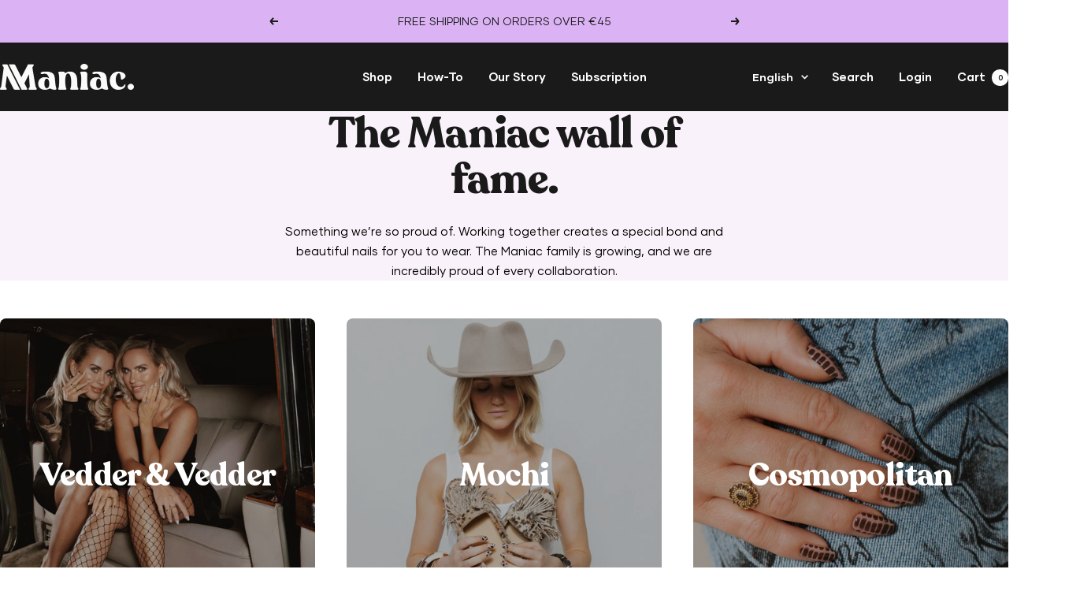

--- FILE ---
content_type: text/html; charset=utf-8
request_url: https://maniac-nails.com/pages/influencer-page
body_size: 58410
content:
<!doctype html><html  data-product="" class="no-js" lang="en" dir="ltr">
  <head><script>
        if(location.pathname.includes("collections/maniac-gellak-sticker-collection")){
          location.href = "/collections/all-maniac-nails-products";
        }
        if(location.pathname.includes("products/every-4-weeks") || location.pathname.includes("products/every-6-weeks") || location.pathname.includes("products/platimum-maniac-member-3-designs-1") ){
          location.href = "/products/subscription";
        }
        if(location.pathname.includes("pages/subscription-page")){
          location.href = "/pages/our-new-subscription";
        }
        if(location.pathname.includes("pages/my-subscriptions")){
          location.href = "https://maniac-nails.com/apps/juo/login";
        }


        window.addEventListener("load", function () {
          

          async function detectEuropeStatus() {
            // Already saved in window? Reuse
            if (window.isOutsideEurope !== undefined) {
              return window.isOutsideEurope;
            }

            // Check sessionStorage cache first
            const cached = sessionStorage.getItem("continent_code");
            if (cached) {
              window.continentCode = cached;
              window.isOutsideEurope = cached !== "EU";
              return window.isOutsideEurope;
            }

            try {
              const res = await fetch("https://get.geojs.io/v1/ip/geo.json");
              if (!res.ok) {
                window.isOutsideEurope = true; // fail-safe
                return true;
              }

              const data = await res.json();
              const country = data.country || "UNKNOWN";
              const continentCode = data.continent_code || "UNKNOWN";

              // Treat the UK as outside Europe
              if (country === "United Kingdom") {
                window.isOutsideEurope = true;
              } else {
                window.isOutsideEurope = continentCode !== "EU";
              }

              // Save to cache + window
              sessionStorage.setItem("continent_code", continentCode);
              window.continentCode = continentCode;

              return window.isOutsideEurope;
            } catch (e) {
              console.warn("GeoJS lookup failed:", e);
              window.isOutsideEurope = true; // fail-safe
              return true;
            }
          }


         
          if(window.location.pathname == "/"){
          
           
            let isInitScrollForWidget = false;
            window.addEventListener("scroll", function () {
            
             
             

              if(!isInitScrollForWidget){
              
                 isInitScrollForWidget = true;
                // Run once page is fully loaded
                detectEuropeStatus().then((outside) => {
                  console.log("Outside Europe?", outside);
                });

              
              }

            
            })



          
          }

           // Run only on product page
          if (!window.location.pathname.includes("/products/")) return;

          // Run once page is fully loaded
          detectEuropeStatus().then((outside) => {
            console.log("Outside Europe?", outside);
          });
        });
        

        
        

      </script>
    
    <meta name="google-site-verification" content="hLD178iIdPBY6TTlb6qPB_1ZHDERy1m02QaXk0Zspxs">
    
    
    <script>
      let productPriceMeta = {
        price : ``,
        compareAt : ``,
        variantID: ``
      }
    </script>
    <meta charset="utf-8">
    <meta
      name="viewport"
      content="width=device-width, initial-scale=1.0, height=device-height, minimum-scale=1.0, maximum-scale=1.0"
    >
    <meta name="theme-color" content="#1a1a1a"><link rel="shortcut icon" href="//maniac-nails.com/cdn/shop/files/Maniac_logo_96x96.png?v=1724082442" type="image/png">
    
    
      <style>
  #fv-loading-icon {
    visibility: visible;
    position: absolute;
    display: flex;
    justify-content: center;
    align-items: center;
    font-family: system-ui, sans-serif;
    font-size: 190vw;
    line-height: 1;
    word-wrap: break-word;
    top: 0;
    left: 0;
    margin: 0;
    text-decoration: none;
    filter: none;
    transition: all 0s;
    transform: none;
    width: 99vw;
    height: 99vh;
    max-width: 99vw;
    max-height: 99vh;
    pointer-events: none;
    z-index: -99;
    overflow: hidden;
    opacity: 0.0001;
  }
</style>
<div id="fv-loading-icon">🔄</div>


    <title>
      Influencer Page
    </title><link rel="canonical" href="https://maniac-nails.com/pages/influencer-page"><link rel="preconnect" href="https://cdn.shopify.com">
    <link rel="dns-prefetch" href="https://productreviews.shopifycdn.com">
    <link rel="dns-prefetch" href="https://www.google-analytics.com"><link rel="preconnect" href="https://fonts.shopifycdn.com" crossorigin><link
      rel="preload"
      href="//maniac-nails.com/cdn/shop/files/Gilmer-Regular.woff2?v=3433636926002656750"
      as="font"
      crossorigin="anonymous"
    >
    <link
      rel="preload"
      href="//maniac-nails.com/cdn/shop/files/Gilmer-Bold.woff2?v=292424148475468478"
      as="font"
      crossorigin="anonymous"
    >
    <link
      rel="preload"
      href="//maniac-nails.com/cdn/shop/files/Latinotype-Recoleta-Bold.woff2?v=16453121776428503098"
      as="font"
      crossorigin="anonymous"
    >
    <link
      rel="preload"
      href="//maniac-nails.com/cdn/shop/files/CaviarDreams_Bold.woff?v=6913656252398079300"
      as="font"
      crossorigin="anonymous"
    >
    <link
      rel="preload"
      href="//maniac-nails.com/cdn/shop/files/CaviarDreams_SemiBold.woff?v=8141617456585241067"
      as="font"
      crossorigin="anonymous"
    >

    <meta property="og:type" content="website">
  <meta property="og:title" content="Influencer Page"><meta property="og:image" content="http://maniac-nails.com/cdn/shop/files/240227_-_NailLilaWEB_1d36ba6a-4de7-446a-87c9-292ff69e8baf.png?v=1734020302">
  <meta property="og:image:secure_url" content="https://maniac-nails.com/cdn/shop/files/240227_-_NailLilaWEB_1d36ba6a-4de7-446a-87c9-292ff69e8baf.png?v=1734020302">
  <meta property="og:image:width" content="1898">
  <meta property="og:image:height" content="3165"><meta property="og:url" content="https://maniac-nails.com/pages/influencer-page">
<meta property="og:site_name" content="Maniac"><meta name="twitter:card" content="summary"><meta name="twitter:title" content="Influencer Page">
  <meta name="twitter:description" content="Influencer Page"><meta name="twitter:image" content="https://maniac-nails.com/cdn/shop/files/240227_-_NailLilaWEB_1d36ba6a-4de7-446a-87c9-292ff69e8baf_1200x1200_crop_center.png?v=1734020302">
  <meta name="twitter:image:alt" content="">
    


  <script type="application/ld+json">
  {
    "@context": "https://schema.org",
    "@type": "BreadcrumbList",
  "itemListElement": [{
      "@type": "ListItem",
      "position": 1,
      "name": "Home",
      "item": "https://maniac-nails.com"
    },{
          "@type": "ListItem",
          "position": 2,
          "name": "Influencer Page",
          "item": "https://maniac-nails.com/pages/influencer-page"
        }]
  }
  </script>


    <link rel="preload" href="//maniac-nails.com/cdn/fonts/fraunces/fraunces_n6.69791a9f00600e5a1e56a6f64efc9d10a28b9c92.woff2" as="font" type="font/woff2" crossorigin><link rel="preload" href="//maniac-nails.com/cdn/fonts/figtree/figtree_n4.3c0838aba1701047e60be6a99a1b0a40ce9b8419.woff2" as="font" type="font/woff2" crossorigin><style>
  /* Typography (heading) */
  @font-face {
  font-family: Fraunces;
  font-weight: 600;
  font-style: normal;
  font-display: swap;
  src: url("//maniac-nails.com/cdn/fonts/fraunces/fraunces_n6.69791a9f00600e5a1e56a6f64efc9d10a28b9c92.woff2") format("woff2"),
       url("//maniac-nails.com/cdn/fonts/fraunces/fraunces_n6.e87d336d46d99db17df56f1dc77d222effffa1f3.woff") format("woff");
}

@font-face {
  font-family: Fraunces;
  font-weight: 600;
  font-style: italic;
  font-display: swap;
  src: url("//maniac-nails.com/cdn/fonts/fraunces/fraunces_i6.8862d206518ce141218adf4eaf0e5d478cbd024a.woff2") format("woff2"),
       url("//maniac-nails.com/cdn/fonts/fraunces/fraunces_i6.9bfc22b5389643d688185c0e419e96528513fc60.woff") format("woff");
}

/* Typography (body) */
  @font-face {
  font-family: Figtree;
  font-weight: 400;
  font-style: normal;
  font-display: swap;
  src: url("//maniac-nails.com/cdn/fonts/figtree/figtree_n4.3c0838aba1701047e60be6a99a1b0a40ce9b8419.woff2") format("woff2"),
       url("//maniac-nails.com/cdn/fonts/figtree/figtree_n4.c0575d1db21fc3821f17fd6617d3dee552312137.woff") format("woff");
}

@font-face {
  font-family: Figtree;
  font-weight: 400;
  font-style: italic;
  font-display: swap;
  src: url("//maniac-nails.com/cdn/fonts/figtree/figtree_i4.89f7a4275c064845c304a4cf8a4a586060656db2.woff2") format("woff2"),
       url("//maniac-nails.com/cdn/fonts/figtree/figtree_i4.6f955aaaafc55a22ffc1f32ecf3756859a5ad3e2.woff") format("woff");
}

@font-face {
  font-family: Figtree;
  font-weight: 600;
  font-style: normal;
  font-display: swap;
  src: url("//maniac-nails.com/cdn/fonts/figtree/figtree_n6.9d1ea52bb49a0a86cfd1b0383d00f83d3fcc14de.woff2") format("woff2"),
       url("//maniac-nails.com/cdn/fonts/figtree/figtree_n6.f0fcdea525a0e47b2ae4ab645832a8e8a96d31d3.woff") format("woff");
}

@font-face {
  font-family: Figtree;
  font-weight: 600;
  font-style: italic;
  font-display: swap;
  src: url("//maniac-nails.com/cdn/fonts/figtree/figtree_i6.702baae75738b446cfbed6ac0d60cab7b21e61ba.woff2") format("woff2"),
       url("//maniac-nails.com/cdn/fonts/figtree/figtree_i6.6b8dc40d16c9905d29525156e284509f871ce8f9.woff") format("woff");
}

:root {--heading-color: 26, 26, 26;
    --text-color: 0, 0, 0;
    --background: 255, 255, 255;
    --secondary-background: 255, 255, 255;
    --border-color: 217, 217, 217;
    --border-color-darker: 153, 153, 153;
    --success-color: 46, 158, 123;
    --success-background: 213, 236, 229;
    --error-color: 222, 42, 42;
    --error-background: 253, 240, 240;
    --primary-button-background: 219, 179, 244;
    --primary-button-text-color: 26, 26, 26;
    --secondary-button-background: 92, 156, 145;
    --secondary-button-text-color: 237, 240, 239;
    --product-star-rating: 246, 164, 41;
    --product-on-sale-accent: 255, 130, 0;
    --product-sold-out-accent: 92, 156, 145;
    --product-custom-label-background: 26, 26, 26;
    --product-custom-label-text-color: 255, 255, 255;
    --product-custom-label-2-background: 219, 179, 244;
    --product-custom-label-2-text-color: 0, 0, 0;
    --product-custom-label-3-background: 92, 156, 145;
    --product-custom-label-3-text-color: 0, 0, 0;
    --product-low-stock-text-color: 222, 42, 42;
    --product-in-stock-text-color: 92, 156, 145;
    --loading-bar-background: 0, 0, 0;

    /* We duplicate some "base" colors as root colors, which is useful to use on drawer elements or popover without. Those should not be overridden to avoid issues */
    --root-heading-color: 26, 26, 26;
    --root-text-color: 0, 0, 0;
    --root-background: 255, 255, 255;
    --root-border-color: 217, 217, 217;
    --root-primary-button-background: 219, 179, 244;
    --root-primary-button-text-color: 26, 26, 26;

    --base-font-size: 15px;
    /* --heading-font-family: Fraunces, serif; */
    --heading-font-family: "type_menu_custom";
    --heading-font-weight: 600;
    --heading-font-style: normal;
    --heading-text-transform: normal;
    /* --text-font-family: Figtree, sans-serif; */

    --text-font-family: "type_body_custom";
    --text-font-weight: 400;
    --text-font-style: normal;
    --text-font-bold-weight: 600;

    /* Typography (font size) */
    --heading-xxsmall-font-size: 11px;
    --heading-xsmall-font-size: 11px;
    --heading-small-font-size: 13px;
    --heading-large-font-size: 40px;
    --heading-h1-font-size: 40px;
    --heading-h2-font-size: 32px;
    --heading-h3-font-size: 28px;
    --heading-h4-font-size: 26px;
    --heading-h5-font-size: 22px;
    --heading-h6-font-size: 18px;

    /* Control the look and feel of the theme by changing radius of various elements */
    --button-border-radius: 4px;
    --block-border-radius: 16px;
    --block-border-radius-reduced: 8px;
    --color-swatch-border-radius: 100%;

    /* Button size */
    --button-height: 48px;
    --button-small-height: 40px;

    /* Form related */
    --form-input-field-height: 48px;
    --form-input-gap: 16px;
    --form-submit-margin: 24px;

    /* Product listing related variables */
    --product-list-block-spacing: 32px;

    /* Video related */
    --play-button-background: 255, 255, 255;
    --play-button-arrow: 0, 0, 0;

    /* RTL support */
    --transform-logical-flip: 1;
    --transform-origin-start: left;
    --transform-origin-end: right;

    /* Other */
    --zoom-cursor-svg-url: url(//maniac-nails.com/cdn/shop/t/123/assets/zoom-cursor.svg?v=72719557827199396211714385669);
    --arrow-right-svg-url: url(//maniac-nails.com/cdn/shop/t/123/assets/arrow-right.svg?v=123859436052889232171713454822);
    --arrow-left-svg-url: url(//maniac-nails.com/cdn/shop/t/123/assets/arrow-left.svg?v=174254887021573116911713454822);

    /* Some useful variables that we can reuse in our CSS. Some explanation are needed for some of them:
       - container-max-width-minus-gutters: represents the container max width without the edge gutters
       - container-outer-width: considering the screen width, represent all the space outside the container
       - container-outer-margin: same as container-outer-width but get set to 0 inside a container
       - container-inner-width: the effective space inside the container (minus gutters)
       - grid-column-width: represents the width of a single column of the grid
       - vertical-breather: this is a variable that defines the global "spacing" between sections, and inside the section
                            to create some "breath" and minimum spacing
     */
    --container-max-width: 1600px;
    --container-gutter: 24px;
    --container-max-width-minus-gutters: calc(var(--container-max-width) - (var(--container-gutter)) * 2);
    --container-outer-width: max(calc((100vw - var(--container-max-width-minus-gutters)) / 2), var(--container-gutter));
    --container-outer-margin: var(--container-outer-width);
    --container-inner-width: calc(100vw - var(--container-outer-width) * 2);

    --grid-column-count: 10;
    --grid-gap: 24px;
    --grid-column-width: calc((100vw - var(--container-outer-width) * 2 - var(--grid-gap) * (var(--grid-column-count) - 1)) / var(--grid-column-count));

    --vertical-breather: 28px;
    --vertical-breather-tight: 28px;

    /* Shopify related variables */
    --payment-terms-background-color: #ffffff;
  }

  @media screen and (min-width: 741px) {
    :root {
      --container-gutter: 40px;
      --grid-column-count: 20;
      --vertical-breather: 40px;
      --vertical-breather-tight: 40px;

      /* Typography (font size) */
      --heading-xsmall-font-size: 13px;
      --heading-small-font-size: 14px;
      --heading-large-font-size: 58px;
      --heading-h1-font-size: 58px;
      --heading-h2-font-size: 44px;
      --heading-h3-font-size: 36px;
      --heading-h4-font-size: 28px;
      --heading-h5-font-size: 22px;
      --heading-h6-font-size: 20px;

      /* Form related */
      --form-input-field-height: 52px;
      --form-submit-margin: 32px;

      /* Button size */
      --button-height: 52px;
      --button-small-height: 44px;
    }
  }

  @media screen and (min-width: 1200px) {
    :root {
      --vertical-breather: 48px;
      --vertical-breather-tight: 48px;
      --product-list-block-spacing: 48px;

      /* Typography */
      --heading-large-font-size: 72px;
      --heading-h1-font-size: 62px;
      --heading-h2-font-size: 54px;
      --heading-h3-font-size: 40px;
      --heading-h4-font-size: 34px;
      --heading-h5-font-size: 26px;
      --heading-h6-font-size: 18px;
    }
  }

  @media screen and (min-width: 1600px) {
    :root {
      --vertical-breather: 48px;
      --vertical-breather-tight: 48px;
    }
  }



  @font-face {
    font-family: type_body_custom;
    font-weight: 400;
    font-style: normal;
    font-display: auto;
    src: url(//maniac-nails.com/cdn/shop/files/Gilmer-Regular.woff2?v=3433636926002656750) format("woff2");

  }
  @font-face {
      font-family: type_menu_custom;
      font-weight: 400;
      font-style: normal;
      font-display: auto;
      src: url(//maniac-nails.com/cdn/shop/files/Gilmer-Bold.woff2?v=292424148475468478) format("woff2");
  }
  @font-face {
      font-family: type_heading_custom;
      font-weight: 400;
      font-style: normal;
      font-display: auto;
      src: url(//maniac-nails.com/cdn/shop/files/Latinotype-Recoleta-Bold.woff2?v=16453121776428503098) format("woff2");
  }
  @font-face {
      font-family: type_section_custom;
      font-weight: 400;
      font-style: normal;
      font-display: auto;
      src: url(//maniac-nails.com/cdn/shop/files/CaviarDreams_Bold.woff?v=6913656252398079300) format("woff");
  }
  @font-face {
      font-family: type_signpost_custom;
      font-weight: 400;
      font-style: normal;
      font-display: auto;
      src: url(//maniac-nails.com/cdn/shop/files/CaviarDreams_SemiBold.woff?v=8141617456585241067) format("woff");
  }
  @font-face {
      font-family: type_glimer_custom;
      font-weight: 400;
      font-style: normal;
      font-display: auto;
      src: url(https://cdn.shopify.com/s/files/1/0630/1561/6743/files/glimer-light.woff2?v=1712122352) format("woff");
  }
  @font-face {
      font-family: type_glimer_medium_custom;
      font-weight: 400;
      font-style: normal;
      font-display: auto;
      src: url(https://cdn.shopify.com/s/files/1/0630/1561/6743/files/Gilmer-Medium.woff2?v=1679586231) format("woff");
  }
</style>

    <script>
  // This allows to expose several variables to the global scope, to be used in scripts
  window.themeVariables = {
    settings: {
      direction: "ltr",
      pageType: "page",
      cartCount: 0,
      moneyFormat: "€{{amount_with_comma_separator}}",
      moneyWithCurrencyFormat: "€{{amount_with_comma_separator}} EUR",
      showVendor: false,
      discountMode: "percentage",
      currencyCodeEnabled: false,
      cartType: "drawer",
      cartCurrency: "EUR",
      mobileZoomFactor: 2.5
    },

    routes: {
      host: "maniac-nails.com",
      rootUrl: "\/",
      rootUrlWithoutSlash: '',
      cartUrl: "\/cart",
      cartAddUrl: "\/cart\/add",
      cartChangeUrl: "\/cart\/change",
      searchUrl: "\/search",
      predictiveSearchUrl: "\/search\/suggest",
      productRecommendationsUrl: "\/recommendations\/products"
    },

    strings: {
      accessibilityDelete: "Delete",
      accessibilityClose: "Close",
      collectionSoldOut: "Sold out",
      collectionDiscount: "Save @savings@",
      productSalePrice: "Sale price",
      productRegularPrice: "Regular price",
      productFormUnavailable: "Unavailable",
      productFormSoldOut: "Sold out",
      productFormPreOrder: "Pre-order",
      productFormAddToCart: "Add to cart",
      searchNoResults: "No results could be found.",
      searchNewSearch: "New search",
      searchProducts: "Products",
      searchArticles: "Journal",
      searchPages: "Pages",
      searchCollections: "Collections",
      cartViewCart: "View cart",
      cartItemAdded: "Item added to your cart!",
      cartItemAddedShort: "Added to your cart!",
      cartAddOrderNote: "Add order note",
      cartEditOrderNote: "Edit order note",
      shippingEstimatorNoResults: "Sorry, we do not ship to your address.",
      shippingEstimatorOneResult: "There is one shipping rate for your address:",
      shippingEstimatorMultipleResults: "There are several shipping rates for your address:",
      shippingEstimatorError: "One or more error occurred while retrieving shipping rates:"
    },

    libs: {
      flickity: "\/\/maniac-nails.com\/cdn\/shop\/t\/123\/assets\/flickity.js?v=176646718982628074891711605776",
      photoswipe: "\/\/maniac-nails.com\/cdn\/shop\/t\/123\/assets\/photoswipe.js?v=132268647426145925301711605777",
      qrCode: "\/\/maniac-nails.com\/cdn\/shopifycloud\/storefront\/assets\/themes_support\/vendor\/qrcode-3f2b403b.js"
    },

    breakpoints: {
      phone: 'screen and (max-width: 740px)',
      tablet: 'screen and (min-width: 741px) and (max-width: 999px)',
      tabletAndUp: 'screen and (min-width: 741px)',
      pocket: 'screen and (max-width: 999px)',
      lap: 'screen and (min-width: 1000px) and (max-width: 1199px)',
      lapAndUp: 'screen and (min-width: 1000px)',
      desktop: 'screen and (min-width: 1200px)',
      wide: 'screen and (min-width: 1400px)'
    }
  };

  window.addEventListener('pageshow', async () => {
    const cartContent = await (await fetch(`${window.themeVariables.routes.cartUrl}.js`, {cache: 'reload'})).json();
    document.documentElement.dispatchEvent(new CustomEvent('cart:refresh', {detail: {cart: cartContent}}));
  });

  if ('noModule' in HTMLScriptElement.prototype) {
    // Old browsers (like IE) that does not support module will be considered as if not executing JS at all
    document.documentElement.className = document.documentElement.className.replace('no-js', 'js');

    requestAnimationFrame(() => {
      const viewportHeight = (window.visualViewport ? window.visualViewport.height : document.documentElement.clientHeight);
      document.documentElement.style.setProperty('--window-height',viewportHeight + 'px');
    });
  }</script>

    <link href="//maniac-nails.com/cdn/shop/t/123/assets/devs.css?v=170375367079836044471746673113" rel="stylesheet" type="text/css" media="all" />
    <link href="//maniac-nails.com/cdn/shop/t/123/assets/dev-A-new-styles.css?v=137273373157437555171716310915" rel="stylesheet" type="text/css" media="all" />

    <link rel="stylesheet" href="//maniac-nails.com/cdn/shop/t/123/assets/theme.css?v=78275681135887659941767862687">
    <link rel="stylesheet" href="//maniac-nails.com/cdn/shop/t/123/assets/devst-styles.css?v=145182365750934107331753169090">

    <link rel="stylesheet" href="//maniac-nails.com/cdn/shop/t/123/assets/dev-A-starterset.css?v=6482937762179204991767861132">

    <link rel="stylesheet" href="//maniac-nails.com/cdn/shop/t/123/assets/devst-fonts.css?v=103088996271425976941764165238">

    <script src="//maniac-nails.com/cdn/shop/t/123/assets/vendor.js?v=32643890569905814191711605775" defer></script>
    <script src="//maniac-nails.com/cdn/shop/t/123/assets/theme.js?v=6247922836134155291724318364" defer></script>
    <script src="//maniac-nails.com/cdn/shop/t/123/assets/custom.js?v=167639537848865775061711605776" defer></script>
    <script src="//maniac-nails.com/cdn/shop/t/123/assets/starterCells.js?v=102760474532424098311760664895" defer></script>
    
    <script src="//maniac-nails.com/cdn/shop/t/123/assets/devst-scripts.js?v=40060644498299188341762508989" defer></script>
    <script src="//maniac-nails.com/cdn/shop/t/123/assets/devst-scripts-f.js?v=72970227939135670341727757377" defer></script><script>window.performance && window.performance.mark && window.performance.mark('shopify.content_for_header.start');</script><meta name="facebook-domain-verification" content="091rvrevi2xzmnuogh0zuolu34wrcj">
<meta id="shopify-digital-wallet" name="shopify-digital-wallet" content="/63015616743/digital_wallets/dialog">
<meta name="shopify-checkout-api-token" content="f48a016d8417b36b5229fd4f527aafee">
<meta id="in-context-paypal-metadata" data-shop-id="63015616743" data-venmo-supported="false" data-environment="production" data-locale="en_US" data-paypal-v4="true" data-currency="EUR">
<link rel="alternate" hreflang="x-default" href="https://maniac-nails.com/pages/influencer-page">
<link rel="alternate" hreflang="en-BE" href="https://maniac-nails.com/en-be/pages/influencer-page">
<link rel="alternate" hreflang="en-NL" href="https://maniac-nails.com/pages/influencer-page">
<link rel="alternate" hreflang="nl-NL" href="https://maniac-nails.com/nl/pages/influencer-page">
<script async="async" src="/checkouts/internal/preloads.js?locale=en-NL"></script>
<link rel="preconnect" href="https://shop.app" crossorigin="anonymous">
<script async="async" src="https://shop.app/checkouts/internal/preloads.js?locale=en-NL&shop_id=63015616743" crossorigin="anonymous"></script>
<script id="apple-pay-shop-capabilities" type="application/json">{"shopId":63015616743,"countryCode":"NL","currencyCode":"EUR","merchantCapabilities":["supports3DS"],"merchantId":"gid:\/\/shopify\/Shop\/63015616743","merchantName":"Maniac","requiredBillingContactFields":["postalAddress","email","phone"],"requiredShippingContactFields":["postalAddress","email","phone"],"shippingType":"shipping","supportedNetworks":["visa","maestro","masterCard"],"total":{"type":"pending","label":"Maniac","amount":"1.00"},"shopifyPaymentsEnabled":true,"supportsSubscriptions":true}</script>
<script id="shopify-features" type="application/json">{"accessToken":"f48a016d8417b36b5229fd4f527aafee","betas":["rich-media-storefront-analytics"],"domain":"maniac-nails.com","predictiveSearch":true,"shopId":63015616743,"locale":"en"}</script>
<script>var Shopify = Shopify || {};
Shopify.shop = "arlot-981.myshopify.com";
Shopify.locale = "en";
Shopify.currency = {"active":"EUR","rate":"1.0"};
Shopify.country = "NL";
Shopify.theme = {"name":"manic-shopify\/Focal","id":160547471686,"schema_name":"Focal","schema_version":"11.1.0","theme_store_id":null,"role":"main"};
Shopify.theme.handle = "null";
Shopify.theme.style = {"id":null,"handle":null};
Shopify.cdnHost = "maniac-nails.com/cdn";
Shopify.routes = Shopify.routes || {};
Shopify.routes.root = "/";</script>
<script type="module">!function(o){(o.Shopify=o.Shopify||{}).modules=!0}(window);</script>
<script>!function(o){function n(){var o=[];function n(){o.push(Array.prototype.slice.apply(arguments))}return n.q=o,n}var t=o.Shopify=o.Shopify||{};t.loadFeatures=n(),t.autoloadFeatures=n()}(window);</script>
<script>
  window.ShopifyPay = window.ShopifyPay || {};
  window.ShopifyPay.apiHost = "shop.app\/pay";
  window.ShopifyPay.redirectState = null;
</script>
<script id="shop-js-analytics" type="application/json">{"pageType":"page"}</script>
<script defer="defer" async type="module" src="//maniac-nails.com/cdn/shopifycloud/shop-js/modules/v2/client.init-shop-cart-sync_BApSsMSl.en.esm.js"></script>
<script defer="defer" async type="module" src="//maniac-nails.com/cdn/shopifycloud/shop-js/modules/v2/chunk.common_CBoos6YZ.esm.js"></script>
<script type="module">
  await import("//maniac-nails.com/cdn/shopifycloud/shop-js/modules/v2/client.init-shop-cart-sync_BApSsMSl.en.esm.js");
await import("//maniac-nails.com/cdn/shopifycloud/shop-js/modules/v2/chunk.common_CBoos6YZ.esm.js");

  window.Shopify.SignInWithShop?.initShopCartSync?.({"fedCMEnabled":true,"windoidEnabled":true});

</script>
<script>
  window.Shopify = window.Shopify || {};
  if (!window.Shopify.featureAssets) window.Shopify.featureAssets = {};
  window.Shopify.featureAssets['shop-js'] = {"shop-cart-sync":["modules/v2/client.shop-cart-sync_DJczDl9f.en.esm.js","modules/v2/chunk.common_CBoos6YZ.esm.js"],"init-fed-cm":["modules/v2/client.init-fed-cm_BzwGC0Wi.en.esm.js","modules/v2/chunk.common_CBoos6YZ.esm.js"],"init-windoid":["modules/v2/client.init-windoid_BS26ThXS.en.esm.js","modules/v2/chunk.common_CBoos6YZ.esm.js"],"shop-cash-offers":["modules/v2/client.shop-cash-offers_DthCPNIO.en.esm.js","modules/v2/chunk.common_CBoos6YZ.esm.js","modules/v2/chunk.modal_Bu1hFZFC.esm.js"],"shop-button":["modules/v2/client.shop-button_D_JX508o.en.esm.js","modules/v2/chunk.common_CBoos6YZ.esm.js"],"init-shop-email-lookup-coordinator":["modules/v2/client.init-shop-email-lookup-coordinator_DFwWcvrS.en.esm.js","modules/v2/chunk.common_CBoos6YZ.esm.js"],"shop-toast-manager":["modules/v2/client.shop-toast-manager_tEhgP2F9.en.esm.js","modules/v2/chunk.common_CBoos6YZ.esm.js"],"shop-login-button":["modules/v2/client.shop-login-button_DwLgFT0K.en.esm.js","modules/v2/chunk.common_CBoos6YZ.esm.js","modules/v2/chunk.modal_Bu1hFZFC.esm.js"],"avatar":["modules/v2/client.avatar_BTnouDA3.en.esm.js"],"init-shop-cart-sync":["modules/v2/client.init-shop-cart-sync_BApSsMSl.en.esm.js","modules/v2/chunk.common_CBoos6YZ.esm.js"],"pay-button":["modules/v2/client.pay-button_BuNmcIr_.en.esm.js","modules/v2/chunk.common_CBoos6YZ.esm.js"],"init-shop-for-new-customer-accounts":["modules/v2/client.init-shop-for-new-customer-accounts_DrjXSI53.en.esm.js","modules/v2/client.shop-login-button_DwLgFT0K.en.esm.js","modules/v2/chunk.common_CBoos6YZ.esm.js","modules/v2/chunk.modal_Bu1hFZFC.esm.js"],"init-customer-accounts-sign-up":["modules/v2/client.init-customer-accounts-sign-up_TlVCiykN.en.esm.js","modules/v2/client.shop-login-button_DwLgFT0K.en.esm.js","modules/v2/chunk.common_CBoos6YZ.esm.js","modules/v2/chunk.modal_Bu1hFZFC.esm.js"],"shop-follow-button":["modules/v2/client.shop-follow-button_C5D3XtBb.en.esm.js","modules/v2/chunk.common_CBoos6YZ.esm.js","modules/v2/chunk.modal_Bu1hFZFC.esm.js"],"checkout-modal":["modules/v2/client.checkout-modal_8TC_1FUY.en.esm.js","modules/v2/chunk.common_CBoos6YZ.esm.js","modules/v2/chunk.modal_Bu1hFZFC.esm.js"],"init-customer-accounts":["modules/v2/client.init-customer-accounts_C0Oh2ljF.en.esm.js","modules/v2/client.shop-login-button_DwLgFT0K.en.esm.js","modules/v2/chunk.common_CBoos6YZ.esm.js","modules/v2/chunk.modal_Bu1hFZFC.esm.js"],"lead-capture":["modules/v2/client.lead-capture_Cq0gfm7I.en.esm.js","modules/v2/chunk.common_CBoos6YZ.esm.js","modules/v2/chunk.modal_Bu1hFZFC.esm.js"],"shop-login":["modules/v2/client.shop-login_BmtnoEUo.en.esm.js","modules/v2/chunk.common_CBoos6YZ.esm.js","modules/v2/chunk.modal_Bu1hFZFC.esm.js"],"payment-terms":["modules/v2/client.payment-terms_BHOWV7U_.en.esm.js","modules/v2/chunk.common_CBoos6YZ.esm.js","modules/v2/chunk.modal_Bu1hFZFC.esm.js"]};
</script>
<script>(function() {
  var isLoaded = false;
  function asyncLoad() {
    if (isLoaded) return;
    isLoaded = true;
    var urls = ["https:\/\/config.gorgias.chat\/bundle-loader\/01JFHXY4PMJH73RSY14AJ9PN12?source=shopify1click\u0026shop=arlot-981.myshopify.com","https:\/\/cdn.9gtb.com\/loader.js?g_cvt_id=8c091282-bbe2-4577-a430-3e62659b6c72\u0026shop=arlot-981.myshopify.com"];
    for (var i = 0; i < urls.length; i++) {
      var s = document.createElement('script');
      s.type = 'text/javascript';
      s.async = true;
      s.src = urls[i];
      var x = document.getElementsByTagName('script')[0];
      x.parentNode.insertBefore(s, x);
    }
  };
  if(window.attachEvent) {
    window.attachEvent('onload', asyncLoad);
  } else {
    window.addEventListener('load', asyncLoad, false);
  }
})();</script>
<script id="__st">var __st={"a":63015616743,"offset":3600,"reqid":"c2d4bdd7-b296-4b3c-83e9-957c1490ba3e-1768871702","pageurl":"maniac-nails.com\/pages\/influencer-page","s":"pages-100928782567","u":"6c122492115b","p":"page","rtyp":"page","rid":100928782567};</script>
<script>window.ShopifyPaypalV4VisibilityTracking = true;</script>
<script id="captcha-bootstrap">!function(){'use strict';const t='contact',e='account',n='new_comment',o=[[t,t],['blogs',n],['comments',n],[t,'customer']],c=[[e,'customer_login'],[e,'guest_login'],[e,'recover_customer_password'],[e,'create_customer']],r=t=>t.map((([t,e])=>`form[action*='/${t}']:not([data-nocaptcha='true']) input[name='form_type'][value='${e}']`)).join(','),a=t=>()=>t?[...document.querySelectorAll(t)].map((t=>t.form)):[];function s(){const t=[...o],e=r(t);return a(e)}const i='password',u='form_key',d=['recaptcha-v3-token','g-recaptcha-response','h-captcha-response',i],f=()=>{try{return window.sessionStorage}catch{return}},m='__shopify_v',_=t=>t.elements[u];function p(t,e,n=!1){try{const o=window.sessionStorage,c=JSON.parse(o.getItem(e)),{data:r}=function(t){const{data:e,action:n}=t;return t[m]||n?{data:e,action:n}:{data:t,action:n}}(c);for(const[e,n]of Object.entries(r))t.elements[e]&&(t.elements[e].value=n);n&&o.removeItem(e)}catch(o){console.error('form repopulation failed',{error:o})}}const l='form_type',E='cptcha';function T(t){t.dataset[E]=!0}const w=window,h=w.document,L='Shopify',v='ce_forms',y='captcha';let A=!1;((t,e)=>{const n=(g='f06e6c50-85a8-45c8-87d0-21a2b65856fe',I='https://cdn.shopify.com/shopifycloud/storefront-forms-hcaptcha/ce_storefront_forms_captcha_hcaptcha.v1.5.2.iife.js',D={infoText:'Protected by hCaptcha',privacyText:'Privacy',termsText:'Terms'},(t,e,n)=>{const o=w[L][v],c=o.bindForm;if(c)return c(t,g,e,D).then(n);var r;o.q.push([[t,g,e,D],n]),r=I,A||(h.body.append(Object.assign(h.createElement('script'),{id:'captcha-provider',async:!0,src:r})),A=!0)});var g,I,D;w[L]=w[L]||{},w[L][v]=w[L][v]||{},w[L][v].q=[],w[L][y]=w[L][y]||{},w[L][y].protect=function(t,e){n(t,void 0,e),T(t)},Object.freeze(w[L][y]),function(t,e,n,w,h,L){const[v,y,A,g]=function(t,e,n){const i=e?o:[],u=t?c:[],d=[...i,...u],f=r(d),m=r(i),_=r(d.filter((([t,e])=>n.includes(e))));return[a(f),a(m),a(_),s()]}(w,h,L),I=t=>{const e=t.target;return e instanceof HTMLFormElement?e:e&&e.form},D=t=>v().includes(t);t.addEventListener('submit',(t=>{const e=I(t);if(!e)return;const n=D(e)&&!e.dataset.hcaptchaBound&&!e.dataset.recaptchaBound,o=_(e),c=g().includes(e)&&(!o||!o.value);(n||c)&&t.preventDefault(),c&&!n&&(function(t){try{if(!f())return;!function(t){const e=f();if(!e)return;const n=_(t);if(!n)return;const o=n.value;o&&e.removeItem(o)}(t);const e=Array.from(Array(32),(()=>Math.random().toString(36)[2])).join('');!function(t,e){_(t)||t.append(Object.assign(document.createElement('input'),{type:'hidden',name:u})),t.elements[u].value=e}(t,e),function(t,e){const n=f();if(!n)return;const o=[...t.querySelectorAll(`input[type='${i}']`)].map((({name:t})=>t)),c=[...d,...o],r={};for(const[a,s]of new FormData(t).entries())c.includes(a)||(r[a]=s);n.setItem(e,JSON.stringify({[m]:1,action:t.action,data:r}))}(t,e)}catch(e){console.error('failed to persist form',e)}}(e),e.submit())}));const S=(t,e)=>{t&&!t.dataset[E]&&(n(t,e.some((e=>e===t))),T(t))};for(const o of['focusin','change'])t.addEventListener(o,(t=>{const e=I(t);D(e)&&S(e,y())}));const B=e.get('form_key'),M=e.get(l),P=B&&M;t.addEventListener('DOMContentLoaded',(()=>{const t=y();if(P)for(const e of t)e.elements[l].value===M&&p(e,B);[...new Set([...A(),...v().filter((t=>'true'===t.dataset.shopifyCaptcha))])].forEach((e=>S(e,t)))}))}(h,new URLSearchParams(w.location.search),n,t,e,['guest_login'])})(!1,!0)}();</script>
<script integrity="sha256-4kQ18oKyAcykRKYeNunJcIwy7WH5gtpwJnB7kiuLZ1E=" data-source-attribution="shopify.loadfeatures" defer="defer" src="//maniac-nails.com/cdn/shopifycloud/storefront/assets/storefront/load_feature-a0a9edcb.js" crossorigin="anonymous"></script>
<script crossorigin="anonymous" defer="defer" src="//maniac-nails.com/cdn/shopifycloud/storefront/assets/shopify_pay/storefront-65b4c6d7.js?v=20250812"></script>
<script data-source-attribution="shopify.dynamic_checkout.dynamic.init">var Shopify=Shopify||{};Shopify.PaymentButton=Shopify.PaymentButton||{isStorefrontPortableWallets:!0,init:function(){window.Shopify.PaymentButton.init=function(){};var t=document.createElement("script");t.src="https://maniac-nails.com/cdn/shopifycloud/portable-wallets/latest/portable-wallets.en.js",t.type="module",document.head.appendChild(t)}};
</script>
<script data-source-attribution="shopify.dynamic_checkout.buyer_consent">
  function portableWalletsHideBuyerConsent(e){var t=document.getElementById("shopify-buyer-consent"),n=document.getElementById("shopify-subscription-policy-button");t&&n&&(t.classList.add("hidden"),t.setAttribute("aria-hidden","true"),n.removeEventListener("click",e))}function portableWalletsShowBuyerConsent(e){var t=document.getElementById("shopify-buyer-consent"),n=document.getElementById("shopify-subscription-policy-button");t&&n&&(t.classList.remove("hidden"),t.removeAttribute("aria-hidden"),n.addEventListener("click",e))}window.Shopify?.PaymentButton&&(window.Shopify.PaymentButton.hideBuyerConsent=portableWalletsHideBuyerConsent,window.Shopify.PaymentButton.showBuyerConsent=portableWalletsShowBuyerConsent);
</script>
<script data-source-attribution="shopify.dynamic_checkout.cart.bootstrap">document.addEventListener("DOMContentLoaded",(function(){function t(){return document.querySelector("shopify-accelerated-checkout-cart, shopify-accelerated-checkout")}if(t())Shopify.PaymentButton.init();else{new MutationObserver((function(e,n){t()&&(Shopify.PaymentButton.init(),n.disconnect())})).observe(document.body,{childList:!0,subtree:!0})}}));
</script>
<link id="shopify-accelerated-checkout-styles" rel="stylesheet" media="screen" href="https://maniac-nails.com/cdn/shopifycloud/portable-wallets/latest/accelerated-checkout-backwards-compat.css" crossorigin="anonymous">
<style id="shopify-accelerated-checkout-cart">
        #shopify-buyer-consent {
  margin-top: 1em;
  display: inline-block;
  width: 100%;
}

#shopify-buyer-consent.hidden {
  display: none;
}

#shopify-subscription-policy-button {
  background: none;
  border: none;
  padding: 0;
  text-decoration: underline;
  font-size: inherit;
  cursor: pointer;
}

#shopify-subscription-policy-button::before {
  box-shadow: none;
}

      </style>

<script>window.performance && window.performance.mark && window.performance.mark('shopify.content_for_header.end');</script>
<script type="lazyload">
      (function(c,l,a,r,i,t,y){
          c[a]=c[a]||function(){(c[a].q=c[a].q||[]).push(arguments)};
          t=l.createElement(r);t.async=1;t.src="https://www.clarity.ms/tag/"+i;
          y=l.getElementsByTagName(r)[0];y.parentNode.insertBefore(t,y);
      })(window, document, "clarity", "script", "otaunxv757");
    </script>


      <!--  ClickCease.com tracking-->
      <script type='text/javascript'>var script = document.createElement('script');
      script.async = true; script.type = 'text/javascript';
      var target = 'https://www.clickcease.com/monitor/stat.js';
      script.src = target;var elem = document.head;elem.appendChild(script);
      </script>
      <noscript>
      <a href='https://www.clickcease.com' rel='nofollow'><img src='https://monitor.clickcease.com' alt='ClickCease'/></a>
      </noscript>
      <!--  ClickCease.com tracking-->


  <!-- BEGIN app block: shopify://apps/pandectes-gdpr/blocks/banner/58c0baa2-6cc1-480c-9ea6-38d6d559556a -->
  
    
      <!-- TCF is active, scripts are loaded above -->
      
        <script>
          if (!window.PandectesRulesSettings) {
            window.PandectesRulesSettings = {"store":{"id":63015616743,"adminMode":false,"headless":false,"storefrontRootDomain":"","checkoutRootDomain":"","storefrontAccessToken":""},"banner":{"revokableTrigger":false,"cookiesBlockedByDefault":"-1","hybridStrict":true,"isActive":true},"geolocation":{"auOnly":false,"brOnly":false,"caOnly":false,"chOnly":false,"euOnly":false,"jpOnly":false,"nzOnly":false,"quOnly":false,"thOnly":false,"zaOnly":false,"canadaOnly":false,"canadaLaw25":false,"canadaPipeda":false,"globalVisibility":true},"blocker":{"isActive":false,"googleConsentMode":{"isActive":false,"id":"","analyticsId":"","onlyGtm":false,"adwordsId":"","adStorageCategory":4,"analyticsStorageCategory":2,"functionalityStorageCategory":1,"personalizationStorageCategory":1,"securityStorageCategory":0,"customEvent":false,"redactData":false,"urlPassthrough":false,"dataLayerProperty":"dataLayer","waitForUpdate":500,"useNativeChannel":false,"debugMode":false},"facebookPixel":{"isActive":false,"id":"","ldu":false},"microsoft":{"isActive":true,"uetTags":"343213627"},"clarity":{"isActive":false,"id":""},"rakuten":{"isActive":false,"cmp":false,"ccpa":false},"gpcIsActive":true,"klaviyoIsActive":false,"defaultBlocked":7,"patterns":{"whiteList":[],"blackList":{"1":[],"2":["trackbee.min.js"],"4":[],"8":[]},"iframesWhiteList":[],"iframesBlackList":{"1":[],"2":[],"4":[],"8":[]},"beaconsWhiteList":[],"beaconsBlackList":{"1":[],"2":[],"4":[],"8":[]}}}};
            const rulesScript = document.createElement('script');
            window.PandectesRulesSettings.auto = true;
            rulesScript.src = "https://cdn.shopify.com/extensions/019bd5ea-1b0e-7a2f-9987-841d0997d3f9/gdpr-230/assets/pandectes-rules.js";
            const firstChild = document.head.firstChild;
            document.head.insertBefore(rulesScript, firstChild);
          }
        </script>
      
      <script>
        
          window.PandectesSettings = {"store":{"id":63015616743,"plan":"enterprise","theme":"manic-shopify/Focal","primaryLocale":"en","adminMode":false,"headless":false,"storefrontRootDomain":"","checkoutRootDomain":"","storefrontAccessToken":""},"tsPublished":1760602086,"declaration":{"declDays":"","declName":"","declPath":"","declType":"","isActive":false,"showType":true,"declHours":"","declWeeks":"","declYears":"","declDomain":"","declMonths":"","declMinutes":"","declPurpose":"","declSeconds":"","declSession":"","showPurpose":false,"declProvider":"","showProvider":true,"declIntroText":"","declRetention":"","declFirstParty":"","declThirdParty":"","showDateGenerated":true},"language":{"unpublished":[],"languageMode":"Single","fallbackLanguage":"en","languageDetection":"locale","languagesSupported":[]},"texts":{"managed":{"headerText":{"en":"We waarderen je privacy"},"consentText":{"en":"We gebruiken cookies om de site te laten werken, prestaties te meten en je ervaring te verbeteren. Kies wat je toestaat."},"linkText":{"en":"Meer informatie"},"imprintText":{"en":"Imprint"},"googleLinkText":{"en":"Google's Privacy Terms"},"allowButtonText":{"en":"Ik wil een optimale site-ervaring"},"denyButtonText":{"en":"Afwijzen"},"dismissButtonText":{"en":"Ok"},"leaveSiteButtonText":{"en":"Leave this site"},"preferencesButtonText":{"en":"Zelf instellen"},"cookiePolicyText":{"en":"Cookie policy"},"preferencesPopupTitleText":{"en":"Manage consent preferences"},"preferencesPopupIntroText":{"en":"We use cookies to optimize website functionality, analyze the performance, and provide personalized experience to you. Some cookies are essential to make the website operate and function correctly. Those cookies cannot be disabled. In this window you can manage your preference of cookies."},"preferencesPopupSaveButtonText":{"en":"Save preferences"},"preferencesPopupCloseButtonText":{"en":"Close"},"preferencesPopupAcceptAllButtonText":{"en":"Accept all"},"preferencesPopupRejectAllButtonText":{"en":"Reject all"},"cookiesDetailsText":{"en":"Cookies details"},"preferencesPopupAlwaysAllowedText":{"en":"Always allowed"},"accessSectionParagraphText":{"en":"You have the right to request access to your data at any time."},"accessSectionTitleText":{"en":"Data portability"},"accessSectionAccountInfoActionText":{"en":"Personal data"},"accessSectionDownloadReportActionText":{"en":"Request export"},"accessSectionGDPRRequestsActionText":{"en":"Data subject requests"},"accessSectionOrdersRecordsActionText":{"en":"Orders"},"rectificationSectionParagraphText":{"en":"You have the right to request your data to be updated whenever you think it is appropriate."},"rectificationSectionTitleText":{"en":"Data Rectification"},"rectificationCommentPlaceholder":{"en":"Describe what you want to be updated"},"rectificationCommentValidationError":{"en":"Comment is required"},"rectificationSectionEditAccountActionText":{"en":"Request an update"},"erasureSectionTitleText":{"en":"Right to be forgotten"},"erasureSectionParagraphText":{"en":"You have the right to ask all your data to be erased. After that, you will no longer be able to access your account."},"erasureSectionRequestDeletionActionText":{"en":"Request personal data deletion"},"consentDate":{"en":"Consent date"},"consentId":{"en":"Consent ID"},"consentSectionChangeConsentActionText":{"en":"Change consent preference"},"consentSectionConsentedText":{"en":"You consented to the cookies policy of this website on"},"consentSectionNoConsentText":{"en":"You have not consented to the cookies policy of this website."},"consentSectionTitleText":{"en":"Your cookie consent"},"consentStatus":{"en":"Consent preference"},"confirmationFailureMessage":{"en":"Your request was not verified. Please try again and if problem persists, contact store owner for assistance"},"confirmationFailureTitle":{"en":"A problem occurred"},"confirmationSuccessMessage":{"en":"We will soon get back to you as to your request."},"confirmationSuccessTitle":{"en":"Your request is verified"},"guestsSupportEmailFailureMessage":{"en":"Your request was not submitted. Please try again and if problem persists, contact store owner for assistance."},"guestsSupportEmailFailureTitle":{"en":"A problem occurred"},"guestsSupportEmailPlaceholder":{"en":"E-mail address"},"guestsSupportEmailSuccessMessage":{"en":"If you are registered as a customer of this store, you will soon receive an email with instructions on how to proceed."},"guestsSupportEmailSuccessTitle":{"en":"Thank you for your request"},"guestsSupportEmailValidationError":{"en":"Email is not valid"},"guestsSupportInfoText":{"en":"Please login with your customer account to further proceed."},"submitButton":{"en":"Submit"},"submittingButton":{"en":"Submitting..."},"cancelButton":{"en":"Cancel"},"declIntroText":{"en":"We use cookies to optimize website functionality, analyze the performance, and provide personalized experience to you. Some cookies are essential to make the website operate and function correctly. Those cookies cannot be disabled. In this window you can manage your preference of cookies."},"declName":{"en":"Name"},"declPurpose":{"en":"Purpose"},"declType":{"en":"Type"},"declRetention":{"en":"Retention"},"declProvider":{"en":"Provider"},"declFirstParty":{"en":"First-party"},"declThirdParty":{"en":"Third-party"},"declSeconds":{"en":"seconds"},"declMinutes":{"en":"minutes"},"declHours":{"en":"hours"},"declDays":{"en":"days"},"declWeeks":{"en":"week(s)"},"declMonths":{"en":"months"},"declYears":{"en":"years"},"declSession":{"en":"Session"},"declDomain":{"en":"Domain"},"declPath":{"en":"Path"}},"categories":{"strictlyNecessaryCookiesTitleText":{"en":"Strictly necessary cookies"},"strictlyNecessaryCookiesDescriptionText":{"en":"These cookies are essential in order to enable you to move around the website and use its features, such as accessing secure areas of the website. The website cannot function properly without these cookies."},"functionalityCookiesTitleText":{"en":"Functional cookies"},"functionalityCookiesDescriptionText":{"en":"These cookies enable the site to provide enhanced functionality and personalisation. They may be set by us or by third party providers whose services we have added to our pages. If you do not allow these cookies then some or all of these services may not function properly."},"performanceCookiesTitleText":{"en":"Performance cookies"},"performanceCookiesDescriptionText":{"en":"These cookies enable us to monitor and improve the performance of our website. For example, they allow us to count visits, identify traffic sources and see which parts of the site are most popular."},"targetingCookiesTitleText":{"en":"Targeting cookies"},"targetingCookiesDescriptionText":{"en":"These cookies may be set through our site by our advertising partners. They may be used by those companies to build a profile of your interests and show you relevant adverts on other sites.    They do not store directly personal information, but are based on uniquely identifying your browser and internet device. If you do not allow these cookies, you will experience less targeted advertising."},"unclassifiedCookiesTitleText":{"en":"Unclassified cookies"},"unclassifiedCookiesDescriptionText":{"en":"Unclassified cookies are cookies that we are in the process of classifying, together with the providers of individual cookies."}},"auto":{}},"library":{"previewMode":false,"fadeInTimeout":0,"defaultBlocked":-1,"showLink":true,"showImprintLink":false,"showGoogleLink":false,"enabled":true,"cookie":{"expiryDays":365,"secure":true,"domain":""},"dismissOnScroll":false,"dismissOnWindowClick":false,"dismissOnTimeout":false,"palette":{"popup":{"background":"#FFFFFF","backgroundForCalculations":{"a":1,"b":255,"g":255,"r":255},"text":"#000000"},"button":{"background":"#DBB3F4","backgroundForCalculations":{"a":1,"b":244,"g":179,"r":219},"text":"#FFFFFF","textForCalculation":{"a":1,"b":255,"g":255,"r":255},"border":"transparent"}},"content":{"href":"/policies/privacy-policy","imprintHref":"","close":"&#10005;","target":"","logo":"<img class=\"cc-banner-logo\" style=\"max-height: 40px;\" src=\"https://arlot-981.myshopify.com/cdn/shop/files/pandectes-banner-logo.png\" alt=\"Cookie banner\" />"},"window":"<div role=\"dialog\" aria-label=\"{{header}}\" aria-describedby=\"cookieconsent:desc\" id=\"pandectes-banner\" class=\"cc-window-wrapper cc-popup-wrapper\"><div class=\"pd-cookie-banner-window cc-window {{classes}}\"><!--googleoff: all-->{{children}}<!--googleon: all--></div></div>","compliance":{"custom":"<div class=\"cc-compliance cc-highlight\">{{preferences}}{{allow}}</div>"},"type":"custom","layouts":{"basic":"{{logo}}{{messagelink}}{{compliance}}"},"position":"popup","theme":"classic","revokable":false,"animateRevokable":false,"revokableReset":false,"revokableLogoUrl":"https://arlot-981.myshopify.com/cdn/shop/files/pandectes-reopen-logo.png","revokablePlacement":"bottom-left","revokableMarginHorizontal":15,"revokableMarginVertical":15,"static":false,"autoAttach":true,"hasTransition":true,"blacklistPage":[""],"elements":{"close":"<button aria-label=\"\" type=\"button\" class=\"cc-close\">{{close}}</button>","dismiss":"<button type=\"button\" class=\"cc-btn cc-btn-decision cc-dismiss\">{{dismiss}}</button>","allow":"<button type=\"button\" class=\"cc-btn cc-btn-decision cc-allow\">{{allow}}</button>","deny":"<button type=\"button\" class=\"cc-btn cc-btn-decision cc-deny\">{{deny}}</button>","preferences":"<button type=\"button\" class=\"cc-btn cc-settings\" onclick=\"Pandectes.fn.openPreferences()\">{{preferences}}</button>"}},"geolocation":{"auOnly":false,"brOnly":false,"caOnly":false,"chOnly":false,"euOnly":false,"jpOnly":false,"nzOnly":false,"quOnly":false,"thOnly":false,"zaOnly":false,"canadaOnly":false,"canadaLaw25":false,"canadaPipeda":false,"globalVisibility":true},"dsr":{"guestsSupport":false,"accessSectionDownloadReportAuto":false},"banner":{"resetTs":1758882330,"extraCss":"        .cc-banner-logo {max-width: 38em!important;}    @media(min-width: 768px) {.cc-window.cc-floating{max-width: 38em!important;width: 38em!important;}}    .cc-message, .pd-cookie-banner-window .cc-header, .cc-logo {text-align: left}    .cc-window-wrapper{z-index: 2147483647;-webkit-transition: opacity 1s ease;  transition: opacity 1s ease;}    .cc-window{z-index: 2147483647;font-family: inherit;}    .pd-cookie-banner-window .cc-header{font-family: inherit;}    .pd-cp-ui{font-family: inherit; background-color: #FFFFFF;color:#000000;}    button.pd-cp-btn, a.pd-cp-btn{background-color:#DBB3F4;color:#FFFFFF!important;}    input + .pd-cp-preferences-slider{background-color: rgba(0, 0, 0, 0.3)}    .pd-cp-scrolling-section::-webkit-scrollbar{background-color: rgba(0, 0, 0, 0.3)}    input:checked + .pd-cp-preferences-slider{background-color: rgba(0, 0, 0, 1)}    .pd-cp-scrolling-section::-webkit-scrollbar-thumb {background-color: rgba(0, 0, 0, 1)}    .pd-cp-ui-close{color:#000000;}    .pd-cp-preferences-slider:before{background-color: #FFFFFF}    .pd-cp-title:before {border-color: #000000!important}    .pd-cp-preferences-slider{background-color:#000000}    .pd-cp-toggle{color:#000000!important}    @media(max-width:699px) {.pd-cp-ui-close-top svg {fill: #000000}}    .pd-cp-toggle:hover,.pd-cp-toggle:visited,.pd-cp-toggle:active{color:#000000!important}    .pd-cookie-banner-window {box-shadow: 0 0 18px rgb(0 0 0 / 20%);}  ","customJavascript":{"useButtons":true},"showPoweredBy":false,"logoHeight":40,"revokableTrigger":false,"hybridStrict":true,"cookiesBlockedByDefault":"7","isActive":true,"implicitSavePreferences":false,"cookieIcon":false,"blockBots":false,"showCookiesDetails":true,"hasTransition":true,"blockingPage":false,"showOnlyLandingPage":false,"leaveSiteUrl":"https://pandectes.io","linkRespectStoreLang":false},"cookies":{"0":[{"name":"localization","type":"http","domain":"maniac-nails.com","path":"/","provider":"Shopify","firstParty":true,"retention":"1 year(s)","session":false,"expires":1,"unit":"declYears","purpose":{"en":"Used to localize the cart to the correct country."}},{"name":"cart_currency","type":"http","domain":"maniac-nails.com","path":"/","provider":"Shopify","firstParty":true,"retention":"2 week(s)","session":false,"expires":2,"unit":"declWeeks","purpose":{"en":"Used after a checkout is completed to initialize a new empty cart with the same currency as the one just used."}},{"name":"_tracking_consent","type":"http","domain":".maniac-nails.com","path":"/","provider":"Shopify","firstParty":true,"retention":"1 year(s)","session":false,"expires":1,"unit":"declYears","purpose":{"en":"Used to store a user's preferences if a merchant has set up privacy rules in the visitor's region."}},{"name":"cart","type":"http","domain":"maniac-nails.com","path":"/","provider":"Shopify","firstParty":true,"retention":"1 month(s)","session":false,"expires":1,"unit":"declMonths","purpose":{"en":"Contains information related to the user's cart."}},{"name":"_shopify_essential","type":"http","domain":"maniac-nails.com","path":"/","provider":"Shopify","firstParty":true,"retention":"1 year(s)","session":false,"expires":1,"unit":"declYears","purpose":{"en":"Contains essential information for the correct functionality of a store such as session and checkout information and anti-tampering data."}},{"name":"keep_alive","type":"http","domain":"maniac-nails.com","path":"/","provider":"Shopify","firstParty":true,"retention":"Session","session":true,"expires":-56,"unit":"declYears","purpose":{"en":"Used when international domain redirection is enabled to determine if a request is the first one of a session."}},{"name":"_ab","type":"http","domain":"maniac-nails.com","path":"/","provider":"Shopify","firstParty":true,"retention":"1 year(s)","session":false,"expires":1,"unit":"declYears","purpose":{"en":"Used to control when the admin bar is shown on the storefront."}},{"name":"master_device_id","type":"http","domain":"maniac-nails.com","path":"/","provider":"Shopify","firstParty":true,"retention":"1 year(s)","session":false,"expires":1,"unit":"declYears","purpose":{"en":"Permanent device identifier."}},{"name":"storefront_digest","type":"http","domain":"maniac-nails.com","path":"/","provider":"Shopify","firstParty":true,"retention":"1 year(s)","session":false,"expires":1,"unit":"declYears","purpose":{"en":"Stores a digest of the storefront password, allowing merchants to preview their storefront while it's password protected."}},{"name":"_shopify_country","type":"http","domain":"maniac-nails.com","path":"/","provider":"Shopify","firstParty":true,"retention":"30 minute(s)","session":false,"expires":30,"unit":"declMinutes","purpose":{"en":"Used for Plus shops where pricing currency/country is set from GeoIP by helping avoid GeoIP lookups after the first request."}},{"name":"shopify_pay_redirect","type":"http","domain":"maniac-nails.com","path":"/","provider":"Shopify","firstParty":true,"retention":"1 year(s)","session":false,"expires":1,"unit":"declYears","purpose":{"en":"Used to accelerate the checkout process when the buyer has a Shop Pay account."}},{"name":"shopify_pay","type":"http","domain":"maniac-nails.com","path":"/","provider":"Shopify","firstParty":true,"retention":"1 year(s)","session":false,"expires":1,"unit":"declYears","purpose":{"en":"Used to log in a buyer into Shop Pay when they come back to checkout on the same store."}},{"name":"discount_code","type":"http","domain":"maniac-nails.com","path":"/","provider":"Shopify","firstParty":true,"retention":"Session","session":true,"expires":1,"unit":"declDays","purpose":{"en":"Stores a discount code (received from an online store visit with a URL parameter) in order to the next checkout."}},{"name":"shop_pay_accelerated","type":"http","domain":"maniac-nails.com","path":"/","provider":"Shopify","firstParty":true,"retention":"1 year(s)","session":false,"expires":1,"unit":"declYears","purpose":{"en":"Indicates if a buyer is eligible for Shop Pay accelerated checkout."}},{"name":"_abv","type":"http","domain":"maniac-nails.com","path":"/","provider":"Shopify","firstParty":true,"retention":"1 year(s)","session":false,"expires":1,"unit":"declYears","purpose":{"en":"Persist the collapsed state of the admin bar."}},{"name":"login_with_shop_finalize","type":"http","domain":"maniac-nails.com","path":"/","provider":"Shopify","firstParty":true,"retention":"5 minute(s)","session":false,"expires":5,"unit":"declMinutes","purpose":{"en":"Used to facilitate login with Shop."}},{"name":"_identity_session","type":"http","domain":"maniac-nails.com","path":"/","provider":"Shopify","firstParty":true,"retention":"2 year(s)","session":false,"expires":2,"unit":"declYears","purpose":{"en":"Contains the identity session identifier of the user."}},{"name":"_master_udr","type":"http","domain":"maniac-nails.com","path":"/","provider":"Shopify","firstParty":true,"retention":"Session","session":true,"expires":1,"unit":"declSeconds","purpose":{"en":"Permanent device identifier."}},{"name":"user","type":"http","domain":"maniac-nails.com","path":"/","provider":"Shopify","firstParty":true,"retention":"1 year(s)","session":false,"expires":1,"unit":"declYears","purpose":{"en":"Used in connection with Shop login."}},{"name":"user_cross_site","type":"http","domain":"maniac-nails.com","path":"/","provider":"Shopify","firstParty":true,"retention":"1 year(s)","session":false,"expires":1,"unit":"declYears","purpose":{"en":"Used in connection with Shop login."}},{"name":"order","type":"http","domain":"maniac-nails.com","path":"/","provider":"Shopify","firstParty":true,"retention":"3 week(s)","session":false,"expires":3,"unit":"declWeeks","purpose":{"en":"Used to allow access to the data of the order details page of the buyer."}},{"name":"tbSSCN","type":"http","domain":"maniac-nails.com","path":"/collections","provider":"Unknown","firstParty":true,"retention":"Session","session":true,"expires":-56,"unit":"declYears","purpose":{"en":"A session cookie used for essential website functionality."}},{"name":"_shopify_test","type":"http","domain":"com","path":"/","provider":"Shopify","firstParty":false,"retention":"Session","session":true,"expires":1,"unit":"declSeconds","purpose":{"en":"A test cookie used by Shopify to verify the store's setup."}},{"name":"_shopify_test","type":"http","domain":"maniac-nails.com","path":"/","provider":"Shopify","firstParty":true,"retention":"Session","session":true,"expires":1,"unit":"declSeconds","purpose":{"en":"A test cookie used by Shopify to verify the store's setup."}},{"name":"_shopify_essential_\t","type":"http","domain":"maniac-nails.com","path":"/","provider":"Shopify","firstParty":true,"retention":"1 year(s)","session":false,"expires":1,"unit":"declYears","purpose":{"en":"Contains an opaque token that is used to identify a device for all essential purposes."}},{"name":"auth_state_*","type":"http","domain":"maniac-nails.com","path":"/","provider":"Shopify","firstParty":true,"retention":"25 minute(s)","session":false,"expires":25,"unit":"declMinutes","purpose":{"en":""}},{"name":"_merchant_essential","type":"http","domain":"maniac-nails.com","path":"/","provider":"Shopify","firstParty":true,"retention":"1 year(s)","session":false,"expires":1,"unit":"declYears","purpose":{"en":"Contains essential information for the correct functionality of merchant surfaces such as the admin area."}},{"name":"identity-state","type":"http","domain":"maniac-nails.com","path":"/","provider":"Shopify","firstParty":true,"retention":"1 day(s)","session":false,"expires":1,"unit":"declDays","purpose":{"en":"Stores state before redirecting customers to identity authentication.\t"}},{"name":"_shop_app_essential","type":"http","domain":".shop.app","path":"/","provider":"Shopify","firstParty":false,"retention":"1 year(s)","session":false,"expires":1,"unit":"declYears","purpose":{"en":"Contains essential information for the correct functionality of Shop.app."}},{"name":"d_id","type":"http","domain":".paypal.com","path":"/","provider":"Unknown","firstParty":false,"retention":"1 year(s)","session":false,"expires":1,"unit":"declYears","purpose":{"en":"Essential cookie for PayPal services."}},{"name":"cookie_prefs","type":"http","domain":".paypal.com","path":"/","provider":"Unknown","firstParty":false,"retention":"1 year(s)","session":false,"expires":1,"unit":"declYears","purpose":{"en":"Stores user preferences related to cookies and privacy settings."}},{"name":"__storage_test__*","type":"html_local","domain":"https://maniac-nails.com","path":"/","provider":"Unknown","firstParty":true,"retention":"Local Storage","session":false,"expires":1,"unit":"declYears","purpose":{"en":""}},{"name":"__kla_viewed","type":"html_local","domain":"https://maniac-nails.com","path":"/","provider":"Unknown","firstParty":true,"retention":"Local Storage","session":false,"expires":1,"unit":"declYears","purpose":{"en":"Stores information about user views for the Klaviyo service."}}],"1":[{"name":"enforce_policy","type":"http","domain":".paypal.com","path":"/","provider":"Paypal","firstParty":false,"retention":"1 year(s)","session":false,"expires":1,"unit":"declYears","purpose":{"en":"This cookie is provided by Paypal. The cookie is used in context with transactions on the website - The cookie is necessary for secure transactions."}},{"name":"LANG","type":"http","domain":".paypal.com","path":"/","provider":"Unknown","firstParty":false,"retention":"8 hour(s)","session":false,"expires":8,"unit":"declHours","purpose":{"en":"It is used to store language preferences."}},{"name":"nsid","type":"http","domain":"www.paypal.com","path":"/","provider":"Paypal","firstParty":false,"retention":"Session","session":true,"expires":-56,"unit":"declYears","purpose":{"en":"Provides fraud prevention"}},{"name":"ts_c","type":"http","domain":".paypal.com","path":"/","provider":"Paypal","firstParty":false,"retention":"1 year(s)","session":false,"expires":1,"unit":"declYears","purpose":{"en":"Used in context with the PayPal payment-function on the website. The cookie is necessary for making a safe transaction through PayPal."}},{"name":"l7_az","type":"http","domain":".paypal.com","path":"/","provider":"Paypal","firstParty":false,"retention":"30 minute(s)","session":false,"expires":30,"unit":"declMinutes","purpose":{"en":"This cookie is necessary for the PayPal login-function on the website."}},{"name":"tsrce","type":"http","domain":".paypal.com","path":"/","provider":"Paypal","firstParty":false,"retention":"3 day(s)","session":false,"expires":3,"unit":"declDays","purpose":{"en":"PayPal cookie: when making a payment via PayPal these cookies are issued – PayPal session/security"}},{"name":"ts","type":"http","domain":".paypal.com","path":"/","provider":"Paypal","firstParty":false,"retention":"1 year(s)","session":false,"expires":1,"unit":"declYears","purpose":{"en":"Used in context with the PayPal payment-function on the website. The cookie is necessary for making a safe transaction through PayPal."}},{"name":"x-pp-s","type":"http","domain":".paypal.com","path":"/","provider":"Paypal","firstParty":false,"retention":"Session","session":true,"expires":-56,"unit":"declYears","purpose":{"en":"This cookie is generally provided by PayPal and supports payment services in the website."}},{"name":"ttcsid*","type":"http","domain":".maniac-nails.com","path":"/","provider":"TikTok","firstParty":true,"retention":"3 month(s)","session":false,"expires":3,"unit":"declMonths","purpose":{"en":""}},{"name":"shopify_override_user_locale","type":"http","domain":"maniac-nails.com","path":"/","provider":"Shopify","firstParty":true,"retention":"1 year(s)","session":false,"expires":1,"unit":"declYears","purpose":{"en":"Used as a mechanism to set User locale in admin."}}],"2":[{"name":"_shopify_y","type":"http","domain":".maniac-nails.com","path":"/","provider":"Shopify","firstParty":true,"retention":"1 year(s)","session":false,"expires":1,"unit":"declYears","purpose":{"en":"Shopify analytics."}},{"name":"_orig_referrer","type":"http","domain":".maniac-nails.com","path":"/","provider":"Shopify","firstParty":true,"retention":"2 week(s)","session":false,"expires":2,"unit":"declWeeks","purpose":{"en":"Allows merchant to identify where people are visiting them from."}},{"name":"_landing_page","type":"http","domain":".maniac-nails.com","path":"/","provider":"Shopify","firstParty":true,"retention":"2 week(s)","session":false,"expires":2,"unit":"declWeeks","purpose":{"en":"Capture the landing page of visitor when they come from other sites."}},{"name":"_shopify_s","type":"http","domain":".maniac-nails.com","path":"/","provider":"Shopify","firstParty":true,"retention":"30 minute(s)","session":false,"expires":30,"unit":"declMinutes","purpose":{"en":"Used to identify a given browser session/shop combination. Duration is 30 minute rolling expiry of last use."}},{"name":"_ga","type":"http","domain":".maniac-nails.com","path":"/","provider":"Google","firstParty":true,"retention":"1 year(s)","session":false,"expires":1,"unit":"declYears","purpose":{"en":"Cookie is set by Google Analytics with unknown functionality"}},{"name":"_shopify_s","type":"http","domain":"com","path":"/","provider":"Shopify","firstParty":false,"retention":"Session","session":true,"expires":1,"unit":"declSeconds","purpose":{"en":"Used to identify a given browser session/shop combination. Duration is 30 minute rolling expiry of last use."}},{"name":"shop_analytics","type":"http","domain":"maniac-nails.com","path":"/","provider":"Shopify","firstParty":true,"retention":"1 year(s)","session":false,"expires":1,"unit":"declYears","purpose":{"en":"Contains the required buyer information for analytics in Shop."}},{"name":"_gcl_*","type":"http","domain":".maniac-nails.com","path":"/","provider":"Google","firstParty":true,"retention":"3 month(s)","session":false,"expires":3,"unit":"declMonths","purpose":{"en":""}},{"name":"_ga_*","type":"http","domain":".maniac-nails.com","path":"/","provider":"Google","firstParty":true,"retention":"1 year(s)","session":false,"expires":1,"unit":"declYears","purpose":{"en":""}},{"name":"_shopify_analytics","type":"http","domain":"maniac-nails.com","path":"/","provider":"Shopify","firstParty":true,"retention":"1 year(s)","session":false,"expires":1,"unit":"declYears","purpose":{"en":"Contains analytics data for buyer surfaces such as the storefront or checkout."}},{"name":"_merchant_analytics","type":"http","domain":"maniac-nails.com","path":"/","provider":"Shopify","firstParty":true,"retention":"1 year(s)","session":false,"expires":1,"unit":"declYears","purpose":{"en":"Contains analytics data for the merchant session."}},{"name":"data*","type":"http","domain":".paypal.com","path":"/","provider":"Unknown","firstParty":false,"retention":"1 month(s)","session":false,"expires":1,"unit":"declMonths","purpose":{"en":""}},{"name":"_gcl_*","type":"html_local","domain":"https://maniac-nails.com","path":"/","provider":"Google","firstParty":true,"retention":"Local Storage","session":false,"expires":1,"unit":"declYears","purpose":{"en":""}},{"name":"_kla_test","type":"html_local","domain":"https://maniac-nails.com","path":"/","provider":"Klaviyo","firstParty":true,"retention":"Local Storage","session":false,"expires":1,"unit":"declYears","purpose":{"en":"Used for testing purposes to monitor the functionality of the Klaviyo tracking script."}},{"name":"bugsnag-anonymous-id","type":"html_local","domain":"https://shop.app","path":"/","provider":"Unknown","firstParty":false,"retention":"Local Storage","session":false,"expires":1,"unit":"declYears","purpose":{"en":"Stores an anonymous ID for error tracking and analytics."}},{"name":"bugsnag-anonymous-id","type":"html_local","domain":"https://pay.shopify.com","path":"/","provider":"Unknown","firstParty":false,"retention":"Local Storage","session":false,"expires":1,"unit":"declYears","purpose":{"en":"Stores an anonymous ID for error tracking and analytics."}}],"4":[{"name":"_pin_unauth","type":"http","domain":"maniac-nails.com","path":"/","provider":"Pinterest","firstParty":true,"retention":"1 year(s)","session":false,"expires":1,"unit":"declYears","purpose":{"en":"Used to group actions for users who cannot be identified by Pinterest."}},{"name":"_ttp","type":"http","domain":".maniac-nails.com","path":"/","provider":"TikTok","firstParty":true,"retention":"3 month(s)","session":false,"expires":3,"unit":"declMonths","purpose":{"en":"To measure and improve the performance of your advertising campaigns and to personalize the user's experience (including ads) on TikTok."}},{"name":"_fbp","type":"http","domain":".maniac-nails.com","path":"/","provider":"Facebook","firstParty":true,"retention":"3 month(s)","session":false,"expires":3,"unit":"declMonths","purpose":{"en":"Cookie is placed by Facebook to track visits across websites."}},{"name":"__kla_id","type":"http","domain":"maniac-nails.com","path":"/","provider":"Klaviyo","firstParty":true,"retention":"1 year(s)","session":false,"expires":1,"unit":"declYears","purpose":{"en":"Tracks when someone clicks through a Klaviyo email to your website."}},{"name":"lastExternalReferrerTime","type":"html_local","domain":"https://maniac-nails.com","path":"/","provider":"Facebook","firstParty":true,"retention":"Local Storage","session":false,"expires":1,"unit":"declYears","purpose":{"en":"Contains the timestamp of the last update of the lastExternalReferrer cookie."}},{"name":"lastExternalReferrer","type":"html_local","domain":"https://maniac-nails.com","path":"/","provider":"Facebook","firstParty":true,"retention":"Local Storage","session":false,"expires":1,"unit":"declYears","purpose":{"en":"Detects how the user reached the website by registering their last URL-address."}},{"name":"tt_sessionId","type":"html_session","domain":"https://maniac-nails.com","path":"/","provider":"TikTok","firstParty":true,"retention":"Session","session":true,"expires":1,"unit":"declYears","purpose":{"en":"Used by the social networking service, TikTok, for tracking the use of embedded services."}},{"name":"_shopify_marketing","type":"http","domain":"maniac-nails.com","path":"/","provider":"Shopify","firstParty":true,"retention":"1 year(s)","session":false,"expires":1,"unit":"declYears","purpose":{"en":"Contains marketing data for buyer surfaces such as the storefront or checkout."}},{"name":"c","type":"http","domain":".stats.paypal.com","path":"/","provider":"RTB House","firstParty":false,"retention":"1 year(s)","session":false,"expires":1,"unit":"declYears","purpose":{"en":"Regulates synchronization of user identification and data exchange between advertising services."}},{"name":"_tb_id","type":"html_local","domain":"https://maniac-nails.com","path":"/","provider":"TrackBee","firstParty":true,"retention":"Local Storage","session":false,"expires":1,"unit":"declYears","purpose":{"en":"Stores a unique identifier for tracking user interactions across pages."}},{"name":"__kl_key","type":"html_local","domain":"https://maniac-nails.com","path":"/","provider":"Klaviyo","firstParty":true,"retention":"Local Storage","session":false,"expires":1,"unit":"declYears","purpose":{"en":"Stores a key used for targeting and personalization purposes."}},{"name":"kl-post-identification-sync","type":"html_local","domain":"https://maniac-nails.com","path":"/","provider":"Klaviyo","firstParty":true,"retention":"Local Storage","session":false,"expires":1,"unit":"declYears","purpose":{"en":"Stores information related to user identification synchronization with Klaviyo."}},{"name":"_tb_d_i","type":"html_local","domain":"https://maniac-nails.com","path":"/","provider":"TrackBee","firstParty":true,"retention":"Local Storage","session":false,"expires":1,"unit":"declYears","purpose":{"en":"Sets a unique identifier for tracking user interactions across pages for targeted advertising and analytics."}},{"name":"tt_s_pixel_session_index","type":"html_session","domain":"https://maniac-nails.com","path":"/","provider":"TikTok","firstParty":true,"retention":"Session","session":true,"expires":1,"unit":"declYears","purpose":{"en":"Stores session-specific information related to user interactions for targeted advertising purposes."}}],"8":[{"name":"pagead/1p-user-list/#","type":"html_session","domain":"https://www.google.ie","path":"/","provider":"Unknown","firstParty":false,"retention":"Session","session":true,"expires":1,"unit":"declYears","purpose":{"en":""}},{"name":"pagead/1p-user-list/#","type":"html_session","domain":"https://www.google.com","path":"/","provider":"Unknown","firstParty":false,"retention":"Session","session":true,"expires":1,"unit":"declYears","purpose":{"en":""}},{"name":"pagead/1p-conversion/#","type":"html_session","domain":"https://www.google.ie","path":"/","provider":"Unknown","firstParty":false,"retention":"Session","session":true,"expires":1,"unit":"declYears","purpose":{"en":""}},{"name":"_tb_fbp","type":"http","domain":"maniac-nails.com","path":"/","provider":"Unknown","firstParty":true,"retention":"1 year(s)","session":false,"expires":1,"unit":"declYears","purpose":{"en":""}},{"name":"_tb_ttp","type":"http","domain":"maniac-nails.com","path":"/","provider":"Unknown","firstParty":true,"retention":"1 year(s)","session":false,"expires":1,"unit":"declYears","purpose":{"en":""}},{"name":"_tb_personalization_consent","type":"http","domain":"maniac-nails.com","path":"/","provider":"Unknown","firstParty":true,"retention":"1 year(s)","session":false,"expires":1,"unit":"declYears","purpose":{"en":""}},{"name":"_tb_user_data_consent","type":"http","domain":"maniac-nails.com","path":"/","provider":"Unknown","firstParty":true,"retention":"1 year(s)","session":false,"expires":1,"unit":"declYears","purpose":{"en":""}},{"name":"skip_shop_pay","type":"http","domain":"maniac-nails.com","path":"/","provider":"Unknown","firstParty":true,"retention":"1 year(s)","session":false,"expires":1,"unit":"declYears","purpose":{"en":""}},{"name":"cookie_check","type":"http","domain":".paypal.com","path":"/","provider":"Unknown","firstParty":false,"retention":"1 year(s)","session":false,"expires":1,"unit":"declYears","purpose":{"en":""}},{"name":"ddall","type":"http","domain":"www.paypal.com","path":"/","provider":"Unknown","firstParty":false,"retention":"1 day(s)","session":false,"expires":1,"unit":"declDays","purpose":{"en":""}},{"name":"TLTSID","type":"http","domain":".paypal.com","path":"/","provider":"Unknown","firstParty":false,"retention":"Session","session":true,"expires":-56,"unit":"declYears","purpose":{"en":""}},{"name":"TLTDID","type":"http","domain":".paypal.com","path":"/","provider":"Unknown","firstParty":false,"retention":"1 year(s)","session":false,"expires":1,"unit":"declYears","purpose":{"en":""}},{"name":"rssk","type":"http","domain":".paypal.com","path":"/","provider":"Unknown","firstParty":false,"retention":"15 minute(s)","session":false,"expires":15,"unit":"declMinutes","purpose":{"en":""}},{"name":"sc_f","type":"http","domain":".paypal.com","path":"/","provider":"Unknown","firstParty":false,"retention":"1 year(s)","session":false,"expires":1,"unit":"declYears","purpose":{"en":""}},{"name":"KHcl0EuY7AKSMgfvHl7J5E7hPtK","type":"http","domain":".paypal.com","path":"/","provider":"Unknown","firstParty":false,"retention":"1 year(s)","session":false,"expires":1,"unit":"declYears","purpose":{"en":""}},{"name":"ddi","type":"http","domain":".paypal.com","path":"/","provider":"Unknown","firstParty":false,"retention":"1 year(s)","session":false,"expires":1,"unit":"declYears","purpose":{"en":""}},{"name":"_iidt","type":"http","domain":".paypal.com","path":"/","provider":"Unknown","firstParty":false,"retention":"1 year(s)","session":false,"expires":1,"unit":"declYears","purpose":{"en":""}},{"name":"_tb_user_data_consent","type":"html_local","domain":"https://maniac-nails.com","path":"/","provider":"Unknown","firstParty":true,"retention":"Local Storage","session":false,"expires":1,"unit":"declYears","purpose":{"en":""}},{"name":"topicsLastReferenceTime","type":"html_local","domain":"https://maniac-nails.com","path":"/","provider":"Unknown","firstParty":true,"retention":"Local Storage","session":false,"expires":1,"unit":"declYears","purpose":{"en":""}},{"name":"_tb_personalization_consent","type":"html_local","domain":"https://maniac-nails.com","path":"/","provider":"Unknown","firstParty":true,"retention":"Local Storage","session":false,"expires":1,"unit":"declYears","purpose":{"en":""}},{"name":"success","type":"html_local","domain":"https://maniac-nails.com","path":"/","provider":"Unknown","firstParty":true,"retention":"Local Storage","session":false,"expires":1,"unit":"declYears","purpose":{"en":""}},{"name":"_tb_cart_notes","type":"html_local","domain":"https://maniac-nails.com","path":"/","provider":"Unknown","firstParty":true,"retention":"Local Storage","session":false,"expires":1,"unit":"declYears","purpose":{"en":""}},{"name":"klaviyoOnsite","type":"html_local","domain":"https://maniac-nails.com","path":"/","provider":"Unknown","firstParty":true,"retention":"Local Storage","session":false,"expires":1,"unit":"declYears","purpose":{"en":""}},{"name":"$referrer","type":"html_local","domain":"https://maniac-nails.com","path":"/","provider":"Unknown","firstParty":true,"retention":"Local Storage","session":false,"expires":1,"unit":"declYears","purpose":{"en":""}},{"name":"_tb_fbp","type":"html_local","domain":"https://maniac-nails.com","path":"/","provider":"Unknown","firstParty":true,"retention":"Local Storage","session":false,"expires":1,"unit":"declYears","purpose":{"en":""}},{"name":"cart_created_at","type":"html_local","domain":"https://maniac-nails.com","path":"/","provider":"Unknown","firstParty":true,"retention":"Local Storage","session":false,"expires":1,"unit":"declYears","purpose":{"en":""}},{"name":"$last_referrer","type":"html_local","domain":"https://maniac-nails.com","path":"/","provider":"Unknown","firstParty":true,"retention":"Local Storage","session":false,"expires":1,"unit":"declYears","purpose":{"en":""}},{"name":"tbBrowserSessionUuid","type":"html_session","domain":"https://maniac-nails.com","path":"/","provider":"Unknown","firstParty":true,"retention":"Session","session":true,"expires":1,"unit":"declYears","purpose":{"en":""}},{"name":"klaviyoPagesVisitCountV2","type":"html_session","domain":"https://maniac-nails.com","path":"/","provider":"Unknown","firstParty":true,"retention":"Session","session":true,"expires":1,"unit":"declYears","purpose":{"en":""}},{"name":"_shs_state","type":"html_session","domain":"https://maniac-nails.com","path":"/","provider":"Unknown","firstParty":true,"retention":"Session","session":true,"expires":1,"unit":"declYears","purpose":{"en":""}},{"name":"_tb_ttp","type":"html_local","domain":"https://maniac-nails.com","path":"/","provider":"Unknown","firstParty":true,"retention":"Local Storage","session":false,"expires":1,"unit":"declYears","purpose":{"en":""}},{"name":"tt_appInfo_v2","type":"html_session","domain":"https://maniac-nails.com","path":"/","provider":"TikTok","firstParty":true,"retention":"Session","session":true,"expires":1,"unit":"declYears","purpose":{"en":"Stores information related to the application or service, with no specific categorization."}},{"name":"trackedCompleteOrderSourceId","type":"html_local","domain":"https://maniac-nails.com","path":"/","provider":"Unknown","firstParty":true,"retention":"Local Storage","session":false,"expires":1,"unit":"declYears","purpose":{"en":""}},{"name":"_kla_session_test","type":"html_session","domain":"https://maniac-nails.com","path":"/","provider":"Unknown","firstParty":true,"retention":"Session","session":true,"expires":1,"unit":"declYears","purpose":{"en":""}},{"name":"klaviyoPagesVisitCount","type":"html_session","domain":"https://maniac-nails.com","path":"/","provider":"Unknown","firstParty":true,"retention":"Session","session":true,"expires":1,"unit":"declYears","purpose":{"en":""}},{"name":"theme:recently-viewed-products","type":"html_local","domain":"https://maniac-nails.com","path":"/","provider":"Unknown","firstParty":true,"retention":"Local Storage","session":false,"expires":1,"unit":"declYears","purpose":{"en":""}},{"name":"lastSeenErrorReceiptId","type":"html_local","domain":"https://maniac-nails.com","path":"/","provider":"Unknown","firstParty":true,"retention":"Local Storage","session":false,"expires":1,"unit":"declYears","purpose":{"en":""}},{"name":"extensionSkeletonData","type":"html_local","domain":"https://maniac-nails.com","path":"/","provider":"Unknown","firstParty":true,"retention":"Local Storage","session":false,"expires":1,"unit":"declYears","purpose":{"en":""}},{"name":"extensionStorage","type":"html_local","domain":"https://maniac-nails.com","path":"/","provider":"Unknown","firstParty":true,"retention":"Local Storage","session":false,"expires":1,"unit":"declYears","purpose":{"en":""}},{"name":"cart_link_id","type":"html_local","domain":"https://maniac-nails.com","path":"/","provider":"Unknown","firstParty":true,"retention":"Local Storage","session":false,"expires":1,"unit":"declYears","purpose":{"en":""}},{"name":"trackedSourceId","type":"html_local","domain":"https://maniac-nails.com","path":"/","provider":"Unknown","firstParty":true,"retention":"Local Storage","session":false,"expires":1,"unit":"declYears","purpose":{"en":""}},{"name":"sourceType","type":"html_local","domain":"https://maniac-nails.com","path":"/","provider":"Unknown","firstParty":true,"retention":"Local Storage","session":false,"expires":1,"unit":"declYears","purpose":{"en":""}},{"name":"cartToken","type":"html_local","domain":"https://maniac-nails.com","path":"/","provider":"Unknown","firstParty":true,"retention":"Local Storage","session":false,"expires":1,"unit":"declYears","purpose":{"en":""}},{"name":"__kla_viewed_reviewed_items","type":"html_local","domain":"https://maniac-nails.com","path":"/","provider":"Unknown","firstParty":true,"retention":"Local Storage","session":false,"expires":1,"unit":"declYears","purpose":{"en":""}},{"name":"__ui","type":"html_local","domain":"https://maniac-nails.com","path":"/","provider":"Unknown","firstParty":true,"retention":"Local Storage","session":false,"expires":1,"unit":"declYears","purpose":{"en":""}},{"name":"__storage_test","type":"html_local","domain":"https://maniac-nails.com","path":"/","provider":"Unknown","firstParty":true,"retention":"Local Storage","session":false,"expires":1,"unit":"declYears","purpose":{"en":""}},{"name":"__quiltRouterScroll","type":"html_session","domain":"https://maniac-nails.com","path":"/","provider":"Unknown","firstParty":true,"retention":"Session","session":true,"expires":1,"unit":"declYears","purpose":{"en":""}}]},"blocker":{"isActive":false,"googleConsentMode":{"id":"","onlyGtm":false,"analyticsId":"","adwordsId":"","isActive":false,"adStorageCategory":4,"analyticsStorageCategory":2,"personalizationStorageCategory":1,"functionalityStorageCategory":1,"customEvent":false,"securityStorageCategory":0,"redactData":false,"urlPassthrough":false,"dataLayerProperty":"dataLayer","waitForUpdate":500,"useNativeChannel":false,"debugMode":false},"facebookPixel":{"id":"","isActive":false,"ldu":false},"microsoft":{"isActive":true,"uetTags":"343213627"},"rakuten":{"isActive":false,"cmp":false,"ccpa":false},"klaviyoIsActive":false,"gpcIsActive":true,"clarity":{"isActive":false,"id":""},"defaultBlocked":7,"patterns":{"whiteList":[],"blackList":{"1":[],"2":[],"4":[],"8":[]},"iframesWhiteList":[],"iframesBlackList":{"1":[],"2":[],"4":[],"8":[]},"beaconsWhiteList":[],"beaconsBlackList":{"1":[],"2":[],"4":[],"8":[]}}}};
        
        window.addEventListener('DOMContentLoaded', function(){
          const script = document.createElement('script');
          
            script.src = "https://cdn.shopify.com/extensions/019bd5ea-1b0e-7a2f-9987-841d0997d3f9/gdpr-230/assets/pandectes-core.js";
          
          script.defer = true;
          document.body.appendChild(script);
        })
      </script>
    
  


<!-- END app block --><!-- BEGIN app block: shopify://apps/instafeed/blocks/head-block/c447db20-095d-4a10-9725-b5977662c9d5 --><link rel="preconnect" href="https://cdn.nfcube.com/">
<link rel="preconnect" href="https://scontent.cdninstagram.com/">


  <script>
    document.addEventListener('DOMContentLoaded', function () {
      let instafeedScript = document.createElement('script');

      
        instafeedScript.src = 'https://cdn.nfcube.com/instafeed-9ec8181cd12d3a71e9ee321530ad1626.js';
      

      document.body.appendChild(instafeedScript);
    });
  </script>





<!-- END app block --><!-- BEGIN app block: shopify://apps/judge-me-reviews/blocks/judgeme_core/61ccd3b1-a9f2-4160-9fe9-4fec8413e5d8 --><!-- Start of Judge.me Core -->






<link rel="dns-prefetch" href="https://cdnwidget.judge.me">
<link rel="dns-prefetch" href="https://cdn.judge.me">
<link rel="dns-prefetch" href="https://cdn1.judge.me">
<link rel="dns-prefetch" href="https://api.judge.me">

<script data-cfasync='false' class='jdgm-settings-script'>window.jdgmSettings={"pagination":5,"disable_web_reviews":false,"badge_no_review_text":"No reviews","badge_n_reviews_text":"{{ n }} review/reviews","badge_star_color":"#DBB3F4","hide_badge_preview_if_no_reviews":true,"badge_hide_text":true,"enforce_center_preview_badge":false,"widget_title":"Customer Reviews","widget_open_form_text":"Write a review","widget_close_form_text":"Cancel review","widget_refresh_page_text":"Refresh page","widget_summary_text":"Based on {{ number_of_reviews }} review/reviews","widget_no_review_text":"Be the first to write a review","widget_name_field_text":"Display name","widget_verified_name_field_text":"Verified Name (public)","widget_name_placeholder_text":"Display name","widget_required_field_error_text":"This field is required.","widget_email_field_text":"Email address","widget_verified_email_field_text":"Verified Email (private, can not be edited)","widget_email_placeholder_text":"Your email address","widget_email_field_error_text":"Please enter a valid email address.","widget_rating_field_text":"Rating","widget_review_title_field_text":"Review Title","widget_review_title_placeholder_text":"Give your review a title","widget_review_body_field_text":"Review content","widget_review_body_placeholder_text":"Start writing here...","widget_pictures_field_text":"Picture/Video (optional)","widget_submit_review_text":"Submit Review","widget_submit_verified_review_text":"Submit Verified Review","widget_submit_success_msg_with_auto_publish":"Thank you! Please refresh the page in a few moments to see your review. You can remove or edit your review by logging into \u003ca href='https://judge.me/login' target='_blank' rel='nofollow noopener'\u003eJudge.me\u003c/a\u003e","widget_submit_success_msg_no_auto_publish":"Dank je! Uw recensie wordt gepubliceerd zodra deze is goedgekeurd door de Maniac. U kunt uw recensie verwijderen of bewerken door in te loggen op \u003ca href='https://judge.me/login' target='_blank' rel='nofollow noopener'\u003eJudge.me\u003c/a\u003e","widget_show_default_reviews_out_of_total_text":"Showing {{ n_reviews_shown }} out of {{ n_reviews }} reviews.","widget_show_all_link_text":"Show all","widget_show_less_link_text":"Show less","widget_author_said_text":"{{ reviewer_name }} said:","widget_days_text":"{{ n }} days ago","widget_weeks_text":"{{ n }} week/weeks ago","widget_months_text":"{{ n }} month/months ago","widget_years_text":"{{ n }} year/years ago","widget_yesterday_text":"Yesterday","widget_today_text":"Today","widget_replied_text":"\u003e\u003e {{ shop_name }} replied:","widget_read_more_text":"Read more","widget_reviewer_name_as_initial":"last_initial","widget_rating_filter_color":"#1A1A1A","widget_rating_filter_see_all_text":"See all reviews","widget_sorting_most_recent_text":"Most Recent","widget_sorting_highest_rating_text":"Highest Rating","widget_sorting_lowest_rating_text":"Lowest Rating","widget_sorting_with_pictures_text":"Only Pictures","widget_sorting_most_helpful_text":"Most Helpful","widget_open_question_form_text":"Ask a question","widget_reviews_subtab_text":"Reviews","widget_questions_subtab_text":"Questions","widget_question_label_text":"Question","widget_answer_label_text":"Answer","widget_question_placeholder_text":"Write your question here","widget_submit_question_text":"Submit Question","widget_question_submit_success_text":"Thank you for your question! We will notify you once it gets answered.","widget_star_color":"#DBB3F4","verified_badge_text":"Verified","verified_badge_bg_color":"","verified_badge_text_color":"#1A1A1A","verified_badge_placement":"left-of-reviewer-name","widget_review_max_height":1,"widget_hide_border":false,"widget_social_share":false,"widget_thumb":false,"widget_review_location_show":false,"widget_location_format":"country_code_only","all_reviews_include_out_of_store_products":true,"all_reviews_out_of_store_text":"(out of store)","all_reviews_pagination":100,"all_reviews_product_name_prefix_text":"about","enable_review_pictures":true,"enable_question_anwser":false,"widget_theme":"leex","review_date_format":"dd/mm/yy","default_sort_method":"highest-rating","widget_product_reviews_subtab_text":"Product Reviews","widget_shop_reviews_subtab_text":"Shop Reviews","widget_other_products_reviews_text":"Reviews for other products","widget_store_reviews_subtab_text":"Store reviews","widget_no_store_reviews_text":"This store hasn't received any reviews yet","widget_web_restriction_product_reviews_text":"This product hasn't received any reviews yet","widget_no_items_text":"No items found","widget_show_more_text":"Show more","widget_write_a_store_review_text":"Write a Review","widget_other_languages_heading":"Reviews in Other Languages","widget_translate_review_text":"Translate review to {{ language }}","widget_translating_review_text":"Translating...","widget_show_original_translation_text":"Show original ({{ language }})","widget_translate_review_failed_text":"Review couldn't be translated.","widget_translate_review_retry_text":"Retry","widget_translate_review_try_again_later_text":"Try again later","show_product_url_for_grouped_product":false,"widget_sorting_pictures_first_text":"Pictures First","show_pictures_on_all_rev_page_mobile":true,"show_pictures_on_all_rev_page_desktop":true,"floating_tab_hide_mobile_install_preference":false,"floating_tab_button_name":"★ Reviews","floating_tab_title":"Let customers speak for us","floating_tab_button_color":"","floating_tab_button_background_color":"","floating_tab_url":"","floating_tab_url_enabled":false,"floating_tab_tab_style":"text","all_reviews_text_badge_text":"Customers rate us {{ shop.metafields.judgeme.all_reviews_rating | round: 1 }}/5 based on {{ shop.metafields.judgeme.all_reviews_count }} reviews.","all_reviews_text_badge_text_branded_style":"{{ shop.metafields.judgeme.all_reviews_rating | round: 1 }} out of 5 stars based on {{ shop.metafields.judgeme.all_reviews_count }} reviews","is_all_reviews_text_badge_a_link":true,"show_stars_for_all_reviews_text_badge":true,"all_reviews_text_badge_url":"","all_reviews_text_style":"text","all_reviews_text_color_style":"judgeme_brand_color","all_reviews_text_color":"#108474","all_reviews_text_show_jm_brand":true,"featured_carousel_show_header":true,"featured_carousel_title":"Let customers speak for us","testimonials_carousel_title":"Customers are saying","videos_carousel_title":"Real customer stories","cards_carousel_title":"Customers are saying","featured_carousel_count_text":"from {{ n }} reviews","featured_carousel_add_link_to_all_reviews_page":false,"featured_carousel_url":"","featured_carousel_show_images":true,"featured_carousel_autoslide_interval":5,"featured_carousel_arrows_on_the_sides":true,"featured_carousel_height":250,"featured_carousel_width":80,"featured_carousel_image_size":0,"featured_carousel_image_height":250,"featured_carousel_arrow_color":"#eeeeee","verified_count_badge_style":"vintage","verified_count_badge_orientation":"horizontal","verified_count_badge_color_style":"judgeme_brand_color","verified_count_badge_color":"#108474","is_verified_count_badge_a_link":false,"verified_count_badge_url":"","verified_count_badge_show_jm_brand":true,"widget_rating_preset_default":5,"widget_first_sub_tab":"product-reviews","widget_show_histogram":true,"widget_histogram_use_custom_color":true,"widget_pagination_use_custom_color":true,"widget_star_use_custom_color":true,"widget_verified_badge_use_custom_color":true,"widget_write_review_use_custom_color":false,"picture_reminder_submit_button":"Upload Pictures","enable_review_videos":false,"mute_video_by_default":false,"widget_sorting_videos_first_text":"Videos First","widget_review_pending_text":"Pending","featured_carousel_items_for_large_screen":5,"social_share_options_order":"Facebook,Twitter","remove_microdata_snippet":true,"disable_json_ld":false,"enable_json_ld_products":false,"preview_badge_show_question_text":false,"preview_badge_no_question_text":"No questions","preview_badge_n_question_text":"{{ number_of_questions }} question/questions","qa_badge_show_icon":false,"qa_badge_position":"same-row","remove_judgeme_branding":true,"widget_add_search_bar":true,"widget_search_bar_placeholder":"Search","widget_sorting_verified_only_text":"Verified only","featured_carousel_theme":"compact","featured_carousel_show_rating":true,"featured_carousel_show_title":true,"featured_carousel_show_body":true,"featured_carousel_show_date":false,"featured_carousel_show_reviewer":true,"featured_carousel_show_product":false,"featured_carousel_header_background_color":"#108474","featured_carousel_header_text_color":"#ffffff","featured_carousel_name_product_separator":"reviewed","featured_carousel_full_star_background":"#108474","featured_carousel_empty_star_background":"#dadada","featured_carousel_vertical_theme_background":"#f9fafb","featured_carousel_verified_badge_enable":false,"featured_carousel_verified_badge_color":"#108474","featured_carousel_border_style":"round","featured_carousel_review_line_length_limit":3,"featured_carousel_more_reviews_button_text":"Read more reviews","featured_carousel_view_product_button_text":"View product","all_reviews_page_load_reviews_on":"button_click","all_reviews_page_load_more_text":"Load More Reviews","disable_fb_tab_reviews":false,"enable_ajax_cdn_cache":false,"widget_advanced_speed_features":5,"widget_public_name_text":"displayed publicly like","default_reviewer_name":"Tessa Shines","default_reviewer_name_has_non_latin":true,"widget_reviewer_anonymous":"Anonymous","medals_widget_title":"Judge.me Review Medals","medals_widget_background_color":"#f9fafb","medals_widget_position":"footer_all_pages","medals_widget_border_color":"#f9fafb","medals_widget_verified_text_position":"left","medals_widget_use_monochromatic_version":false,"medals_widget_elements_color":"#108474","show_reviewer_avatar":false,"widget_invalid_yt_video_url_error_text":"Not a YouTube video URL","widget_max_length_field_error_text":"Please enter no more than {0} characters.","widget_show_country_flag":false,"widget_show_collected_via_shop_app":true,"widget_verified_by_shop_badge_style":"light","widget_verified_by_shop_text":"Verified by Shop","widget_show_photo_gallery":false,"widget_load_with_code_splitting":true,"widget_ugc_install_preference":false,"widget_ugc_title":"Made by us, Shared by you","widget_ugc_subtitle":"Tag us to see your picture featured in our page","widget_ugc_arrows_color":"#ffffff","widget_ugc_primary_button_text":"Buy Now","widget_ugc_primary_button_background_color":"#108474","widget_ugc_primary_button_text_color":"#ffffff","widget_ugc_primary_button_border_width":"0","widget_ugc_primary_button_border_style":"none","widget_ugc_primary_button_border_color":"#108474","widget_ugc_primary_button_border_radius":"25","widget_ugc_secondary_button_text":"Load More","widget_ugc_secondary_button_background_color":"#ffffff","widget_ugc_secondary_button_text_color":"#108474","widget_ugc_secondary_button_border_width":"2","widget_ugc_secondary_button_border_style":"solid","widget_ugc_secondary_button_border_color":"#108474","widget_ugc_secondary_button_border_radius":"25","widget_ugc_reviews_button_text":"View Reviews","widget_ugc_reviews_button_background_color":"#ffffff","widget_ugc_reviews_button_text_color":"#108474","widget_ugc_reviews_button_border_width":"2","widget_ugc_reviews_button_border_style":"solid","widget_ugc_reviews_button_border_color":"#108474","widget_ugc_reviews_button_border_radius":"25","widget_ugc_reviews_button_link_to":"judgeme-reviews-page","widget_ugc_show_post_date":true,"widget_ugc_max_width":"800","widget_rating_metafield_value_type":true,"widget_primary_color":"#1A1A1A","widget_enable_secondary_color":false,"widget_secondary_color":"#edf5f5","widget_summary_average_rating_text":"{{ average_rating }} out of 5","widget_media_grid_title":"Foto's en video's van klanten","widget_media_grid_see_more_text":"See more","widget_round_style":true,"widget_show_product_medals":false,"widget_verified_by_judgeme_text":"Verified by Judge.me","widget_show_store_medals":true,"widget_verified_by_judgeme_text_in_store_medals":"Verified by Judge.me","widget_media_field_exceed_quantity_message":"Sorry, we can only accept {{ max_media }} for one review.","widget_media_field_exceed_limit_message":"{{ file_name }} is too large, please select a {{ media_type }} less than {{ size_limit }}MB.","widget_review_submitted_text":"Review Submitted!","widget_question_submitted_text":"Question Submitted!","widget_close_form_text_question":"Cancel","widget_write_your_answer_here_text":"Write your answer here","widget_enabled_branded_link":true,"widget_show_collected_by_judgeme":false,"widget_reviewer_name_color":"","widget_write_review_text_color":"","widget_write_review_bg_color":"","widget_collected_by_judgeme_text":"collected by Judge.me","widget_pagination_type":"standard","widget_load_more_text":"Load More","widget_load_more_color":"#1A1A1A","widget_full_review_text":"Full Review","widget_read_more_reviews_text":"Read More Reviews","widget_read_questions_text":"Read Questions","widget_questions_and_answers_text":"Questions \u0026 Answers","widget_verified_by_text":"Verified by","widget_verified_text":"Verified","widget_number_of_reviews_text":"{{ number_of_reviews }} reviews","widget_back_button_text":"Back","widget_next_button_text":"Next","widget_custom_forms_filter_button":"Filters","custom_forms_style":"vertical","widget_show_review_information":false,"how_reviews_are_collected":"How reviews are collected?","widget_show_review_keywords":false,"widget_gdpr_statement":"How we use your data: We'll only contact you about the review you left, and only if necessary. By submitting your review, you agree to Judge.me's \u003ca href='https://judge.me/terms' target='_blank' rel='nofollow noopener'\u003eterms\u003c/a\u003e, \u003ca href='https://judge.me/privacy' target='_blank' rel='nofollow noopener'\u003eprivacy\u003c/a\u003e and \u003ca href='https://judge.me/content-policy' target='_blank' rel='nofollow noopener'\u003econtent\u003c/a\u003e policies.","widget_multilingual_sorting_enabled":false,"widget_translate_review_content_enabled":false,"widget_translate_review_content_method":"manual","popup_widget_review_selection":"automatically_with_pictures","popup_widget_round_border_style":true,"popup_widget_show_title":true,"popup_widget_show_body":true,"popup_widget_show_reviewer":false,"popup_widget_show_product":true,"popup_widget_show_pictures":true,"popup_widget_use_review_picture":true,"popup_widget_show_on_home_page":true,"popup_widget_show_on_product_page":true,"popup_widget_show_on_collection_page":true,"popup_widget_show_on_cart_page":true,"popup_widget_position":"bottom_left","popup_widget_first_review_delay":5,"popup_widget_duration":5,"popup_widget_interval":5,"popup_widget_review_count":5,"popup_widget_hide_on_mobile":true,"review_snippet_widget_round_border_style":true,"review_snippet_widget_card_color":"#FFFFFF","review_snippet_widget_slider_arrows_background_color":"#FFFFFF","review_snippet_widget_slider_arrows_color":"#000000","review_snippet_widget_star_color":"#108474","show_product_variant":false,"all_reviews_product_variant_label_text":"Variant: ","widget_show_verified_branding":false,"widget_ai_summary_title":"Customers say","widget_ai_summary_disclaimer":"AI-powered review summary based on recent customer reviews","widget_show_ai_summary":false,"widget_show_ai_summary_bg":false,"widget_show_review_title_input":true,"redirect_reviewers_invited_via_email":"review_widget","request_store_review_after_product_review":false,"request_review_other_products_in_order":false,"review_form_color_scheme":"default","review_form_corner_style":"square","review_form_star_color":{},"review_form_text_color":"#333333","review_form_background_color":"#ffffff","review_form_field_background_color":"#fafafa","review_form_button_color":{},"review_form_button_text_color":"#ffffff","review_form_modal_overlay_color":"#000000","review_content_screen_title_text":"How would you rate this product?","review_content_introduction_text":"We would love it if you would share a bit about your experience.","store_review_form_title_text":"How would you rate this store?","store_review_form_introduction_text":"We would love it if you would share a bit about your experience.","show_review_guidance_text":true,"one_star_review_guidance_text":"Poor","five_star_review_guidance_text":"Great","customer_information_screen_title_text":"About you","customer_information_introduction_text":"Please tell us more about you.","custom_questions_screen_title_text":"Your experience in more detail","custom_questions_introduction_text":"Here are a few questions to help us understand more about your experience.","review_submitted_screen_title_text":"Thanks for your review!","review_submitted_screen_thank_you_text":"We are processing it and it will appear on the store soon.","review_submitted_screen_email_verification_text":"Please confirm your email by clicking the link we just sent you. This helps us keep reviews authentic.","review_submitted_request_store_review_text":"Would you like to share your experience of shopping with us?","review_submitted_review_other_products_text":"Would you like to review these products?","store_review_screen_title_text":"Would you like to share your experience of shopping with us?","store_review_introduction_text":"We value your feedback and use it to improve. Please share any thoughts or suggestions you have.","reviewer_media_screen_title_picture_text":"Share a picture","reviewer_media_introduction_picture_text":"Upload a photo to support your review.","reviewer_media_screen_title_video_text":"Share a video","reviewer_media_introduction_video_text":"Upload a video to support your review.","reviewer_media_screen_title_picture_or_video_text":"Share a picture or video","reviewer_media_introduction_picture_or_video_text":"Upload a photo or video to support your review.","reviewer_media_youtube_url_text":"Paste your Youtube URL here","advanced_settings_next_step_button_text":"Next","advanced_settings_close_review_button_text":"Close","modal_write_review_flow":false,"write_review_flow_required_text":"Required","write_review_flow_privacy_message_text":"We respect your privacy.","write_review_flow_anonymous_text":"Post review as anonymous","write_review_flow_visibility_text":"This won't be visible to other customers.","write_review_flow_multiple_selection_help_text":"Select as many as you like","write_review_flow_single_selection_help_text":"Select one option","write_review_flow_required_field_error_text":"This field is required","write_review_flow_invalid_email_error_text":"Please enter a valid email address","write_review_flow_max_length_error_text":"Max. {{ max_length }} characters.","write_review_flow_media_upload_text":"\u003cb\u003eClick to upload\u003c/b\u003e or drag and drop","write_review_flow_gdpr_statement":"We'll only contact you about your review if necessary. By submitting your review, you agree to our \u003ca href='https://judge.me/terms' target='_blank' rel='nofollow noopener'\u003eterms and conditions\u003c/a\u003e and \u003ca href='https://judge.me/privacy' target='_blank' rel='nofollow noopener'\u003eprivacy policy\u003c/a\u003e.","rating_only_reviews_enabled":false,"show_negative_reviews_help_screen":false,"new_review_flow_help_screen_rating_threshold":3,"negative_review_resolution_screen_title_text":"Tell us more","negative_review_resolution_text":"Your experience matters to us. If there were issues with your purchase, we're here to help. Feel free to reach out to us, we'd love the opportunity to make things right.","negative_review_resolution_button_text":"Contact us","negative_review_resolution_proceed_with_review_text":"Leave a review","negative_review_resolution_subject":"Issue with purchase from {{ shop_name }}.{{ order_name }}","preview_badge_collection_page_install_status":false,"widget_review_custom_css":"","preview_badge_custom_css":"","preview_badge_stars_count":"5-stars","featured_carousel_custom_css":"","floating_tab_custom_css":"","all_reviews_widget_custom_css":"","medals_widget_custom_css":"","verified_badge_custom_css":"","all_reviews_text_custom_css":"","transparency_badges_collected_via_store_invite":false,"transparency_badges_from_another_provider":false,"transparency_badges_collected_from_store_visitor":false,"transparency_badges_collected_by_verified_review_provider":false,"transparency_badges_earned_reward":false,"transparency_badges_collected_via_store_invite_text":"Review collected via store invitation","transparency_badges_from_another_provider_text":"Review collected from another provider","transparency_badges_collected_from_store_visitor_text":"Review collected from a store visitor","transparency_badges_written_in_google_text":"Review written in Google","transparency_badges_written_in_etsy_text":"Review written in Etsy","transparency_badges_written_in_shop_app_text":"Review written in Shop App","transparency_badges_earned_reward_text":"Review earned a reward for future purchase","product_review_widget_per_page":3,"widget_store_review_label_text":"Review about the store","checkout_comment_extension_title_on_product_page":"Customer Comments","checkout_comment_extension_num_latest_comment_show":5,"checkout_comment_extension_format":"name_and_timestamp","checkout_comment_customer_name":"last_initial","checkout_comment_comment_notification":true,"preview_badge_collection_page_install_preference":false,"preview_badge_home_page_install_preference":false,"preview_badge_product_page_install_preference":false,"review_widget_install_preference":"","review_carousel_install_preference":false,"floating_reviews_tab_install_preference":"none","verified_reviews_count_badge_install_preference":false,"all_reviews_text_install_preference":false,"review_widget_best_location":true,"judgeme_medals_install_preference":false,"review_widget_revamp_enabled":false,"review_widget_qna_enabled":false,"review_widget_header_theme":"minimal","review_widget_widget_title_enabled":true,"review_widget_header_text_size":"medium","review_widget_header_text_weight":"regular","review_widget_average_rating_style":"compact","review_widget_bar_chart_enabled":true,"review_widget_bar_chart_type":"numbers","review_widget_bar_chart_style":"standard","review_widget_expanded_media_gallery_enabled":false,"review_widget_reviews_section_theme":"standard","review_widget_image_style":"thumbnails","review_widget_review_image_ratio":"square","review_widget_stars_size":"medium","review_widget_verified_badge":"standard_text","review_widget_review_title_text_size":"medium","review_widget_review_text_size":"medium","review_widget_review_text_length":"medium","review_widget_number_of_columns_desktop":3,"review_widget_carousel_transition_speed":5,"review_widget_custom_questions_answers_display":"always","review_widget_button_text_color":"#FFFFFF","review_widget_text_color":"#000000","review_widget_lighter_text_color":"#7B7B7B","review_widget_corner_styling":"soft","review_widget_review_word_singular":"review","review_widget_review_word_plural":"reviews","review_widget_voting_label":"Helpful?","review_widget_shop_reply_label":"Reply from {{ shop_name }}:","review_widget_filters_title":"Filters","qna_widget_question_word_singular":"Question","qna_widget_question_word_plural":"Questions","qna_widget_answer_reply_label":"Answer from {{ answerer_name }}:","qna_content_screen_title_text":"Ask a question about this product","qna_widget_question_required_field_error_text":"Please enter your question.","qna_widget_flow_gdpr_statement":"We'll only contact you about your question if necessary. By submitting your question, you agree to our \u003ca href='https://judge.me/terms' target='_blank' rel='nofollow noopener'\u003eterms and conditions\u003c/a\u003e and \u003ca href='https://judge.me/privacy' target='_blank' rel='nofollow noopener'\u003eprivacy policy\u003c/a\u003e.","qna_widget_question_submitted_text":"Thanks for your question!","qna_widget_close_form_text_question":"Close","qna_widget_question_submit_success_text":"We’ll notify you by email when your question is answered.","all_reviews_widget_v2025_enabled":false,"all_reviews_widget_v2025_header_theme":"default","all_reviews_widget_v2025_widget_title_enabled":true,"all_reviews_widget_v2025_header_text_size":"medium","all_reviews_widget_v2025_header_text_weight":"regular","all_reviews_widget_v2025_average_rating_style":"compact","all_reviews_widget_v2025_bar_chart_enabled":true,"all_reviews_widget_v2025_bar_chart_type":"numbers","all_reviews_widget_v2025_bar_chart_style":"standard","all_reviews_widget_v2025_expanded_media_gallery_enabled":false,"all_reviews_widget_v2025_show_store_medals":true,"all_reviews_widget_v2025_show_photo_gallery":true,"all_reviews_widget_v2025_show_review_keywords":false,"all_reviews_widget_v2025_show_ai_summary":false,"all_reviews_widget_v2025_show_ai_summary_bg":false,"all_reviews_widget_v2025_add_search_bar":false,"all_reviews_widget_v2025_default_sort_method":"most-recent","all_reviews_widget_v2025_reviews_per_page":10,"all_reviews_widget_v2025_reviews_section_theme":"default","all_reviews_widget_v2025_image_style":"thumbnails","all_reviews_widget_v2025_review_image_ratio":"square","all_reviews_widget_v2025_stars_size":"medium","all_reviews_widget_v2025_verified_badge":"bold_badge","all_reviews_widget_v2025_review_title_text_size":"medium","all_reviews_widget_v2025_review_text_size":"medium","all_reviews_widget_v2025_review_text_length":"medium","all_reviews_widget_v2025_number_of_columns_desktop":3,"all_reviews_widget_v2025_carousel_transition_speed":5,"all_reviews_widget_v2025_custom_questions_answers_display":"always","all_reviews_widget_v2025_show_product_variant":false,"all_reviews_widget_v2025_show_reviewer_avatar":true,"all_reviews_widget_v2025_reviewer_name_as_initial":"","all_reviews_widget_v2025_review_location_show":false,"all_reviews_widget_v2025_location_format":"","all_reviews_widget_v2025_show_country_flag":false,"all_reviews_widget_v2025_verified_by_shop_badge_style":"light","all_reviews_widget_v2025_social_share":false,"all_reviews_widget_v2025_social_share_options_order":"Facebook,Twitter,LinkedIn,Pinterest","all_reviews_widget_v2025_pagination_type":"standard","all_reviews_widget_v2025_button_text_color":"#FFFFFF","all_reviews_widget_v2025_text_color":"#000000","all_reviews_widget_v2025_lighter_text_color":"#7B7B7B","all_reviews_widget_v2025_corner_styling":"soft","all_reviews_widget_v2025_title":"Customer reviews","all_reviews_widget_v2025_ai_summary_title":"Customers say about this store","all_reviews_widget_v2025_no_review_text":"Be the first to write a review","platform":"shopify","branding_url":"https://app.judge.me/reviews/stores/maniac-nails.com","branding_text":"Powered by Judge.me","locale":"en","reply_name":"Maniac","widget_version":"3.0","footer":true,"autopublish":true,"review_dates":true,"enable_custom_form":false,"shop_use_review_site":true,"shop_locale":"en","enable_multi_locales_translations":true,"show_review_title_input":true,"review_verification_email_status":"always","can_be_branded":false,"reply_name_text":"Anna from Maniac"};</script> <style class='jdgm-settings-style'>.jdgm-xx{left:0}:root{--jdgm-primary-color: #1A1A1A;--jdgm-secondary-color: rgba(26,26,26,0.1);--jdgm-star-color: #DBB3F4;--jdgm-write-review-text-color: white;--jdgm-write-review-bg-color: #1A1A1A;--jdgm-paginate-color: #1A1A1A;--jdgm-border-radius: 10;--jdgm-reviewer-name-color: #1A1A1A}.jdgm-histogram__bar-content{background-color:#1A1A1A}.jdgm-rev[data-verified-buyer=true] .jdgm-rev__icon.jdgm-rev__icon:after,.jdgm-rev__buyer-badge.jdgm-rev__buyer-badge{color:#1A1A1A;background-color:#1A1A1A}.jdgm-review-widget--small .jdgm-gallery.jdgm-gallery .jdgm-gallery__thumbnail-link:nth-child(8) .jdgm-gallery__thumbnail-wrapper.jdgm-gallery__thumbnail-wrapper:before{content:"See more"}@media only screen and (min-width: 768px){.jdgm-gallery.jdgm-gallery .jdgm-gallery__thumbnail-link:nth-child(8) .jdgm-gallery__thumbnail-wrapper.jdgm-gallery__thumbnail-wrapper:before{content:"See more"}}.jdgm-preview-badge .jdgm-star.jdgm-star{color:#DBB3F4}.jdgm-prev-badge[data-average-rating='0.00']{display:none !important}.jdgm-prev-badge__text{display:none !important}.jdgm-rev .jdgm-rev__icon{display:none !important}.jdgm-author-fullname{display:none !important}.jdgm-author-all-initials{display:none !important}.jdgm-rev-widg__title{visibility:hidden}.jdgm-rev-widg__summary-text{visibility:hidden}.jdgm-prev-badge__text{visibility:hidden}.jdgm-rev__prod-link-prefix:before{content:'about'}.jdgm-rev__variant-label:before{content:'Variant: '}.jdgm-rev__out-of-store-text:before{content:'(out of store)'}.jdgm-preview-badge[data-template="product"]{display:none !important}.jdgm-preview-badge[data-template="collection"]{display:none !important}.jdgm-preview-badge[data-template="index"]{display:none !important}.jdgm-verified-count-badget[data-from-snippet="true"]{display:none !important}.jdgm-carousel-wrapper[data-from-snippet="true"]{display:none !important}.jdgm-all-reviews-text[data-from-snippet="true"]{display:none !important}.jdgm-medals-section[data-from-snippet="true"]{display:none !important}.jdgm-ugc-media-wrapper[data-from-snippet="true"]{display:none !important}.jdgm-rev__transparency-badge[data-badge-type="review_collected_via_store_invitation"]{display:none !important}.jdgm-rev__transparency-badge[data-badge-type="review_collected_from_another_provider"]{display:none !important}.jdgm-rev__transparency-badge[data-badge-type="review_collected_from_store_visitor"]{display:none !important}.jdgm-rev__transparency-badge[data-badge-type="review_written_in_etsy"]{display:none !important}.jdgm-rev__transparency-badge[data-badge-type="review_written_in_google_business"]{display:none !important}.jdgm-rev__transparency-badge[data-badge-type="review_written_in_shop_app"]{display:none !important}.jdgm-rev__transparency-badge[data-badge-type="review_earned_for_future_purchase"]{display:none !important}.jdgm-review-snippet-widget .jdgm-rev-snippet-widget__cards-container .jdgm-rev-snippet-card{border-radius:8px;background:#fff}.jdgm-review-snippet-widget .jdgm-rev-snippet-widget__cards-container .jdgm-rev-snippet-card__rev-rating .jdgm-star{color:#108474}.jdgm-review-snippet-widget .jdgm-rev-snippet-widget__prev-btn,.jdgm-review-snippet-widget .jdgm-rev-snippet-widget__next-btn{border-radius:50%;background:#fff}.jdgm-review-snippet-widget .jdgm-rev-snippet-widget__prev-btn>svg,.jdgm-review-snippet-widget .jdgm-rev-snippet-widget__next-btn>svg{fill:#000}.jdgm-full-rev-modal.rev-snippet-widget .jm-mfp-container .jm-mfp-content,.jdgm-full-rev-modal.rev-snippet-widget .jm-mfp-container .jdgm-full-rev__icon,.jdgm-full-rev-modal.rev-snippet-widget .jm-mfp-container .jdgm-full-rev__pic-img,.jdgm-full-rev-modal.rev-snippet-widget .jm-mfp-container .jdgm-full-rev__reply{border-radius:8px}.jdgm-full-rev-modal.rev-snippet-widget .jm-mfp-container .jdgm-full-rev[data-verified-buyer="true"] .jdgm-full-rev__icon::after{border-radius:8px}.jdgm-full-rev-modal.rev-snippet-widget .jm-mfp-container .jdgm-full-rev .jdgm-rev__buyer-badge{border-radius:calc( 8px / 2 )}.jdgm-full-rev-modal.rev-snippet-widget .jm-mfp-container .jdgm-full-rev .jdgm-full-rev__replier::before{content:'Maniac'}.jdgm-full-rev-modal.rev-snippet-widget .jm-mfp-container .jdgm-full-rev .jdgm-full-rev__product-button{border-radius:calc( 8px * 6 )}
</style> <style class='jdgm-settings-style'></style> <script data-cfasync="false" type="text/javascript" async src="https://cdnwidget.judge.me/shopify_v2/leex.js" id="judgeme_widget_leex_js"></script>
<link id="judgeme_widget_leex_css" rel="stylesheet" type="text/css" media="nope!" onload="this.media='all'" href="https://cdnwidget.judge.me/widget_v3/theme/leex.css">

  
  
  
  <style class='jdgm-miracle-styles'>
  @-webkit-keyframes jdgm-spin{0%{-webkit-transform:rotate(0deg);-ms-transform:rotate(0deg);transform:rotate(0deg)}100%{-webkit-transform:rotate(359deg);-ms-transform:rotate(359deg);transform:rotate(359deg)}}@keyframes jdgm-spin{0%{-webkit-transform:rotate(0deg);-ms-transform:rotate(0deg);transform:rotate(0deg)}100%{-webkit-transform:rotate(359deg);-ms-transform:rotate(359deg);transform:rotate(359deg)}}@font-face{font-family:'JudgemeStar';src:url("[data-uri]") format("woff");font-weight:normal;font-style:normal}.jdgm-star{font-family:'JudgemeStar';display:inline !important;text-decoration:none !important;padding:0 4px 0 0 !important;margin:0 !important;font-weight:bold;opacity:1;-webkit-font-smoothing:antialiased;-moz-osx-font-smoothing:grayscale}.jdgm-star:hover{opacity:1}.jdgm-star:last-of-type{padding:0 !important}.jdgm-star.jdgm--on:before{content:"\e000"}.jdgm-star.jdgm--off:before{content:"\e001"}.jdgm-star.jdgm--half:before{content:"\e002"}.jdgm-widget *{margin:0;line-height:1.4;-webkit-box-sizing:border-box;-moz-box-sizing:border-box;box-sizing:border-box;-webkit-overflow-scrolling:touch}.jdgm-hidden{display:none !important;visibility:hidden !important}.jdgm-temp-hidden{display:none}.jdgm-spinner{width:40px;height:40px;margin:auto;border-radius:50%;border-top:2px solid #eee;border-right:2px solid #eee;border-bottom:2px solid #eee;border-left:2px solid #ccc;-webkit-animation:jdgm-spin 0.8s infinite linear;animation:jdgm-spin 0.8s infinite linear}.jdgm-prev-badge{display:block !important}

</style>


  
  
   


<script data-cfasync='false' class='jdgm-script'>
!function(e){window.jdgm=window.jdgm||{},jdgm.CDN_HOST="https://cdnwidget.judge.me/",jdgm.CDN_HOST_ALT="https://cdn2.judge.me/cdn/widget_frontend/",jdgm.API_HOST="https://api.judge.me/",jdgm.CDN_BASE_URL="https://cdn.shopify.com/extensions/019bd8d1-7316-7084-ad16-a5cae1fbcea4/judgeme-extensions-298/assets/",
jdgm.docReady=function(d){(e.attachEvent?"complete"===e.readyState:"loading"!==e.readyState)?
setTimeout(d,0):e.addEventListener("DOMContentLoaded",d)},jdgm.loadCSS=function(d,t,o,a){
!o&&jdgm.loadCSS.requestedUrls.indexOf(d)>=0||(jdgm.loadCSS.requestedUrls.push(d),
(a=e.createElement("link")).rel="stylesheet",a.class="jdgm-stylesheet",a.media="nope!",
a.href=d,a.onload=function(){this.media="all",t&&setTimeout(t)},e.body.appendChild(a))},
jdgm.loadCSS.requestedUrls=[],jdgm.loadJS=function(e,d){var t=new XMLHttpRequest;
t.onreadystatechange=function(){4===t.readyState&&(Function(t.response)(),d&&d(t.response))},
t.open("GET",e),t.onerror=function(){if(e.indexOf(jdgm.CDN_HOST)===0&&jdgm.CDN_HOST_ALT!==jdgm.CDN_HOST){var f=e.replace(jdgm.CDN_HOST,jdgm.CDN_HOST_ALT);jdgm.loadJS(f,d)}},t.send()},jdgm.docReady((function(){(window.jdgmLoadCSS||e.querySelectorAll(
".jdgm-widget, .jdgm-all-reviews-page").length>0)&&(jdgmSettings.widget_load_with_code_splitting?
parseFloat(jdgmSettings.widget_version)>=3?jdgm.loadCSS(jdgm.CDN_HOST+"widget_v3/base.css"):
jdgm.loadCSS(jdgm.CDN_HOST+"widget/base.css"):jdgm.loadCSS(jdgm.CDN_HOST+"shopify_v2.css"),
jdgm.loadJS(jdgm.CDN_HOST+"loa"+"der.js"))}))}(document);
</script>
<noscript><link rel="stylesheet" type="text/css" media="all" href="https://cdnwidget.judge.me/shopify_v2.css"></noscript>

<!-- BEGIN app snippet: theme_fix_tags --><script>
  (function() {
    var jdgmThemeFixes = null;
    if (!jdgmThemeFixes) return;
    var thisThemeFix = jdgmThemeFixes[Shopify.theme.id];
    if (!thisThemeFix) return;

    if (thisThemeFix.html) {
      document.addEventListener("DOMContentLoaded", function() {
        var htmlDiv = document.createElement('div');
        htmlDiv.classList.add('jdgm-theme-fix-html');
        htmlDiv.innerHTML = thisThemeFix.html;
        document.body.append(htmlDiv);
      });
    };

    if (thisThemeFix.css) {
      var styleTag = document.createElement('style');
      styleTag.classList.add('jdgm-theme-fix-style');
      styleTag.innerHTML = thisThemeFix.css;
      document.head.append(styleTag);
    };

    if (thisThemeFix.js) {
      var scriptTag = document.createElement('script');
      scriptTag.classList.add('jdgm-theme-fix-script');
      scriptTag.innerHTML = thisThemeFix.js;
      document.head.append(scriptTag);
    };
  })();
</script>
<!-- END app snippet -->
<!-- End of Judge.me Core -->



<!-- END app block --><!-- BEGIN app block: shopify://apps/trackbee-connect/blocks/trackbee/4ee1d514-671e-48bf-bd4e-9373f4af089a -->


  <script>
    window.trackbeeMastercookieEnabled = true;
  </script>



  <script>
    window.trackbeePixelApiKey = "U1RPUkVfUElYRUw6MjQyOTE6ODJmNDRhODUtNjE3OS00M2E0LWExMDMtNDNlMjE0N2NlYzdl";
  </script>




<script async src="https://capi-automation.s3.us-east-2.amazonaws.com/public/client_js/clientParamsHelper/clientParamsHelper.bundle.js"></script>
<script async src="https://cdn.shopify.com/extensions/019b989c-2d64-7622-b8fc-685a9d467bc9/trackbee-97/assets/e5d2160fc704.min.js"></script>




<!-- END app block --><!-- BEGIN app block: shopify://apps/simprosys-google-shopping-feed/blocks/core_settings_block/1f0b859e-9fa6-4007-97e8-4513aff5ff3b --><!-- BEGIN: GSF App Core Tags & Scripts by Simprosys Google Shopping Feed -->









<!-- END: GSF App Core Tags & Scripts by Simprosys Google Shopping Feed -->
<!-- END app block --><!-- BEGIN app block: shopify://apps/klaviyo-email-marketing-sms/blocks/klaviyo-onsite-embed/2632fe16-c075-4321-a88b-50b567f42507 -->












  <script async src="https://static.klaviyo.com/onsite/js/RVLmD2/klaviyo.js?company_id=RVLmD2"></script>
  <script>!function(){if(!window.klaviyo){window._klOnsite=window._klOnsite||[];try{window.klaviyo=new Proxy({},{get:function(n,i){return"push"===i?function(){var n;(n=window._klOnsite).push.apply(n,arguments)}:function(){for(var n=arguments.length,o=new Array(n),w=0;w<n;w++)o[w]=arguments[w];var t="function"==typeof o[o.length-1]?o.pop():void 0,e=new Promise((function(n){window._klOnsite.push([i].concat(o,[function(i){t&&t(i),n(i)}]))}));return e}}})}catch(n){window.klaviyo=window.klaviyo||[],window.klaviyo.push=function(){var n;(n=window._klOnsite).push.apply(n,arguments)}}}}();</script>

  




  <script>
    window.klaviyoReviewsProductDesignMode = false
  </script>







<!-- END app block --><!-- BEGIN app block: shopify://apps/gorgias-live-chat-helpdesk/blocks/gorgias/a66db725-7b96-4e3f-916e-6c8e6f87aaaa -->
<script defer data-gorgias-loader-chat src="https://config.gorgias.chat/bundle-loader/shopify/arlot-981.myshopify.com"></script>


<script defer data-gorgias-loader-convert  src="https://cdn.9gtb.com/loader.js"></script>


<script defer data-gorgias-loader-mailto-replace  src="https://config.gorgias.help/api/contact-forms/replace-mailto-script.js?shopName=arlot-981"></script>


<!-- END app block --><script src="https://cdn.shopify.com/extensions/019bd8d1-7316-7084-ad16-a5cae1fbcea4/judgeme-extensions-298/assets/loader.js" type="text/javascript" defer="defer"></script>
<link href="https://monorail-edge.shopifysvc.com" rel="dns-prefetch">
<script>(function(){if ("sendBeacon" in navigator && "performance" in window) {try {var session_token_from_headers = performance.getEntriesByType('navigation')[0].serverTiming.find(x => x.name == '_s').description;} catch {var session_token_from_headers = undefined;}var session_cookie_matches = document.cookie.match(/_shopify_s=([^;]*)/);var session_token_from_cookie = session_cookie_matches && session_cookie_matches.length === 2 ? session_cookie_matches[1] : "";var session_token = session_token_from_headers || session_token_from_cookie || "";function handle_abandonment_event(e) {var entries = performance.getEntries().filter(function(entry) {return /monorail-edge.shopifysvc.com/.test(entry.name);});if (!window.abandonment_tracked && entries.length === 0) {window.abandonment_tracked = true;var currentMs = Date.now();var navigation_start = performance.timing.navigationStart;var payload = {shop_id: 63015616743,url: window.location.href,navigation_start,duration: currentMs - navigation_start,session_token,page_type: "page"};window.navigator.sendBeacon("https://monorail-edge.shopifysvc.com/v1/produce", JSON.stringify({schema_id: "online_store_buyer_site_abandonment/1.1",payload: payload,metadata: {event_created_at_ms: currentMs,event_sent_at_ms: currentMs}}));}}window.addEventListener('pagehide', handle_abandonment_event);}}());</script>
<script id="web-pixels-manager-setup">(function e(e,d,r,n,o){if(void 0===o&&(o={}),!Boolean(null===(a=null===(i=window.Shopify)||void 0===i?void 0:i.analytics)||void 0===a?void 0:a.replayQueue)){var i,a;window.Shopify=window.Shopify||{};var t=window.Shopify;t.analytics=t.analytics||{};var s=t.analytics;s.replayQueue=[],s.publish=function(e,d,r){return s.replayQueue.push([e,d,r]),!0};try{self.performance.mark("wpm:start")}catch(e){}var l=function(){var e={modern:/Edge?\/(1{2}[4-9]|1[2-9]\d|[2-9]\d{2}|\d{4,})\.\d+(\.\d+|)|Firefox\/(1{2}[4-9]|1[2-9]\d|[2-9]\d{2}|\d{4,})\.\d+(\.\d+|)|Chrom(ium|e)\/(9{2}|\d{3,})\.\d+(\.\d+|)|(Maci|X1{2}).+ Version\/(15\.\d+|(1[6-9]|[2-9]\d|\d{3,})\.\d+)([,.]\d+|)( \(\w+\)|)( Mobile\/\w+|) Safari\/|Chrome.+OPR\/(9{2}|\d{3,})\.\d+\.\d+|(CPU[ +]OS|iPhone[ +]OS|CPU[ +]iPhone|CPU IPhone OS|CPU iPad OS)[ +]+(15[._]\d+|(1[6-9]|[2-9]\d|\d{3,})[._]\d+)([._]\d+|)|Android:?[ /-](13[3-9]|1[4-9]\d|[2-9]\d{2}|\d{4,})(\.\d+|)(\.\d+|)|Android.+Firefox\/(13[5-9]|1[4-9]\d|[2-9]\d{2}|\d{4,})\.\d+(\.\d+|)|Android.+Chrom(ium|e)\/(13[3-9]|1[4-9]\d|[2-9]\d{2}|\d{4,})\.\d+(\.\d+|)|SamsungBrowser\/([2-9]\d|\d{3,})\.\d+/,legacy:/Edge?\/(1[6-9]|[2-9]\d|\d{3,})\.\d+(\.\d+|)|Firefox\/(5[4-9]|[6-9]\d|\d{3,})\.\d+(\.\d+|)|Chrom(ium|e)\/(5[1-9]|[6-9]\d|\d{3,})\.\d+(\.\d+|)([\d.]+$|.*Safari\/(?![\d.]+ Edge\/[\d.]+$))|(Maci|X1{2}).+ Version\/(10\.\d+|(1[1-9]|[2-9]\d|\d{3,})\.\d+)([,.]\d+|)( \(\w+\)|)( Mobile\/\w+|) Safari\/|Chrome.+OPR\/(3[89]|[4-9]\d|\d{3,})\.\d+\.\d+|(CPU[ +]OS|iPhone[ +]OS|CPU[ +]iPhone|CPU IPhone OS|CPU iPad OS)[ +]+(10[._]\d+|(1[1-9]|[2-9]\d|\d{3,})[._]\d+)([._]\d+|)|Android:?[ /-](13[3-9]|1[4-9]\d|[2-9]\d{2}|\d{4,})(\.\d+|)(\.\d+|)|Mobile Safari.+OPR\/([89]\d|\d{3,})\.\d+\.\d+|Android.+Firefox\/(13[5-9]|1[4-9]\d|[2-9]\d{2}|\d{4,})\.\d+(\.\d+|)|Android.+Chrom(ium|e)\/(13[3-9]|1[4-9]\d|[2-9]\d{2}|\d{4,})\.\d+(\.\d+|)|Android.+(UC? ?Browser|UCWEB|U3)[ /]?(15\.([5-9]|\d{2,})|(1[6-9]|[2-9]\d|\d{3,})\.\d+)\.\d+|SamsungBrowser\/(5\.\d+|([6-9]|\d{2,})\.\d+)|Android.+MQ{2}Browser\/(14(\.(9|\d{2,})|)|(1[5-9]|[2-9]\d|\d{3,})(\.\d+|))(\.\d+|)|K[Aa][Ii]OS\/(3\.\d+|([4-9]|\d{2,})\.\d+)(\.\d+|)/},d=e.modern,r=e.legacy,n=navigator.userAgent;return n.match(d)?"modern":n.match(r)?"legacy":"unknown"}(),u="modern"===l?"modern":"legacy",c=(null!=n?n:{modern:"",legacy:""})[u],f=function(e){return[e.baseUrl,"/wpm","/b",e.hashVersion,"modern"===e.buildTarget?"m":"l",".js"].join("")}({baseUrl:d,hashVersion:r,buildTarget:u}),m=function(e){var d=e.version,r=e.bundleTarget,n=e.surface,o=e.pageUrl,i=e.monorailEndpoint;return{emit:function(e){var a=e.status,t=e.errorMsg,s=(new Date).getTime(),l=JSON.stringify({metadata:{event_sent_at_ms:s},events:[{schema_id:"web_pixels_manager_load/3.1",payload:{version:d,bundle_target:r,page_url:o,status:a,surface:n,error_msg:t},metadata:{event_created_at_ms:s}}]});if(!i)return console&&console.warn&&console.warn("[Web Pixels Manager] No Monorail endpoint provided, skipping logging."),!1;try{return self.navigator.sendBeacon.bind(self.navigator)(i,l)}catch(e){}var u=new XMLHttpRequest;try{return u.open("POST",i,!0),u.setRequestHeader("Content-Type","text/plain"),u.send(l),!0}catch(e){return console&&console.warn&&console.warn("[Web Pixels Manager] Got an unhandled error while logging to Monorail."),!1}}}}({version:r,bundleTarget:l,surface:e.surface,pageUrl:self.location.href,monorailEndpoint:e.monorailEndpoint});try{o.browserTarget=l,function(e){var d=e.src,r=e.async,n=void 0===r||r,o=e.onload,i=e.onerror,a=e.sri,t=e.scriptDataAttributes,s=void 0===t?{}:t,l=document.createElement("script"),u=document.querySelector("head"),c=document.querySelector("body");if(l.async=n,l.src=d,a&&(l.integrity=a,l.crossOrigin="anonymous"),s)for(var f in s)if(Object.prototype.hasOwnProperty.call(s,f))try{l.dataset[f]=s[f]}catch(e){}if(o&&l.addEventListener("load",o),i&&l.addEventListener("error",i),u)u.appendChild(l);else{if(!c)throw new Error("Did not find a head or body element to append the script");c.appendChild(l)}}({src:f,async:!0,onload:function(){if(!function(){var e,d;return Boolean(null===(d=null===(e=window.Shopify)||void 0===e?void 0:e.analytics)||void 0===d?void 0:d.initialized)}()){var d=window.webPixelsManager.init(e)||void 0;if(d){var r=window.Shopify.analytics;r.replayQueue.forEach((function(e){var r=e[0],n=e[1],o=e[2];d.publishCustomEvent(r,n,o)})),r.replayQueue=[],r.publish=d.publishCustomEvent,r.visitor=d.visitor,r.initialized=!0}}},onerror:function(){return m.emit({status:"failed",errorMsg:"".concat(f," has failed to load")})},sri:function(e){var d=/^sha384-[A-Za-z0-9+/=]+$/;return"string"==typeof e&&d.test(e)}(c)?c:"",scriptDataAttributes:o}),m.emit({status:"loading"})}catch(e){m.emit({status:"failed",errorMsg:(null==e?void 0:e.message)||"Unknown error"})}}})({shopId: 63015616743,storefrontBaseUrl: "https://maniac-nails.com",extensionsBaseUrl: "https://extensions.shopifycdn.com/cdn/shopifycloud/web-pixels-manager",monorailEndpoint: "https://monorail-edge.shopifysvc.com/unstable/produce_batch",surface: "storefront-renderer",enabledBetaFlags: ["2dca8a86"],webPixelsConfigList: [{"id":"3141599558","configuration":"{\"accountID\":\"RVLmD2\",\"webPixelConfig\":\"eyJlbmFibGVBZGRlZFRvQ2FydEV2ZW50cyI6IHRydWV9\"}","eventPayloadVersion":"v1","runtimeContext":"STRICT","scriptVersion":"524f6c1ee37bacdca7657a665bdca589","type":"APP","apiClientId":123074,"privacyPurposes":["ANALYTICS","MARKETING"],"dataSharingAdjustments":{"protectedCustomerApprovalScopes":["read_customer_address","read_customer_email","read_customer_name","read_customer_personal_data","read_customer_phone"]}},{"id":"2753495366","configuration":"{\"ti\":\"343213627\",\"endpoint\":\"https:\/\/bat.bing.com\/action\/0\"}","eventPayloadVersion":"v1","runtimeContext":"STRICT","scriptVersion":"5ee93563fe31b11d2d65e2f09a5229dc","type":"APP","apiClientId":2997493,"privacyPurposes":["ANALYTICS","MARKETING","SALE_OF_DATA"],"dataSharingAdjustments":{"protectedCustomerApprovalScopes":["read_customer_personal_data"]}},{"id":"2622751046","configuration":"{\"config\":\"{\\\"google_tag_ids\\\":[\\\"AW-10896383834\\\",\\\"GT-NFP4XMK3\\\"],\\\"target_country\\\":\\\"ZZ\\\",\\\"gtag_events\\\":[{\\\"type\\\":\\\"begin_checkout\\\",\\\"action_label\\\":\\\"AW-10896383834\\\/3upgCJ7VhJsbENq-5sso\\\"},{\\\"type\\\":\\\"search\\\",\\\"action_label\\\":\\\"AW-10896383834\\\/SCPbCKrVhJsbENq-5sso\\\"},{\\\"type\\\":\\\"view_item\\\",\\\"action_label\\\":[\\\"AW-10896383834\\\/AkcICKfVhJsbENq-5sso\\\",\\\"MC-JR251T07BF\\\"]},{\\\"type\\\":\\\"purchase\\\",\\\"action_label\\\":[\\\"AW-10896383834\\\/3N0SCP_QhJsbENq-5sso\\\",\\\"MC-JR251T07BF\\\"]},{\\\"type\\\":\\\"page_view\\\",\\\"action_label\\\":[\\\"AW-10896383834\\\/pGueCKTVhJsbENq-5sso\\\",\\\"MC-JR251T07BF\\\"]},{\\\"type\\\":\\\"add_payment_info\\\",\\\"action_label\\\":\\\"AW-10896383834\\\/aL8KCK3VhJsbENq-5sso\\\"},{\\\"type\\\":\\\"add_to_cart\\\",\\\"action_label\\\":\\\"AW-10896383834\\\/YdcYCKHVhJsbENq-5sso\\\"}],\\\"enable_monitoring_mode\\\":false}\"}","eventPayloadVersion":"v1","runtimeContext":"OPEN","scriptVersion":"b2a88bafab3e21179ed38636efcd8a93","type":"APP","apiClientId":1780363,"privacyPurposes":[],"dataSharingAdjustments":{"protectedCustomerApprovalScopes":["read_customer_address","read_customer_email","read_customer_name","read_customer_personal_data","read_customer_phone"]}},{"id":"2176680262","configuration":"{\"webPixelName\":\"Judge.me\"}","eventPayloadVersion":"v1","runtimeContext":"STRICT","scriptVersion":"34ad157958823915625854214640f0bf","type":"APP","apiClientId":683015,"privacyPurposes":["ANALYTICS"],"dataSharingAdjustments":{"protectedCustomerApprovalScopes":["read_customer_email","read_customer_name","read_customer_personal_data","read_customer_phone"]}},{"id":"1952678214","configuration":"{\"pixel_id\":\"2007993909724174\",\"pixel_type\":\"facebook_pixel\"}","eventPayloadVersion":"v1","runtimeContext":"OPEN","scriptVersion":"ca16bc87fe92b6042fbaa3acc2fbdaa6","type":"APP","apiClientId":2329312,"privacyPurposes":["ANALYTICS","MARKETING","SALE_OF_DATA"],"dataSharingAdjustments":{"protectedCustomerApprovalScopes":["read_customer_address","read_customer_email","read_customer_name","read_customer_personal_data","read_customer_phone"]}},{"id":"1951269190","configuration":"{\"tagID\":\"2614291523067\"}","eventPayloadVersion":"v1","runtimeContext":"STRICT","scriptVersion":"18031546ee651571ed29edbe71a3550b","type":"APP","apiClientId":3009811,"privacyPurposes":["ANALYTICS","MARKETING","SALE_OF_DATA"],"dataSharingAdjustments":{"protectedCustomerApprovalScopes":["read_customer_address","read_customer_email","read_customer_name","read_customer_personal_data","read_customer_phone"]}},{"id":"1951203654","configuration":"{\"pixelApiKey\":\"U1RPUkVfUElYRUw6MjQyOTE6ODJmNDRhODUtNjE3OS00M2E0LWExMDMtNDNlMjE0N2NlYzdl\",\"useServerSideCartNotes\":\"false\"}","eventPayloadVersion":"v1","runtimeContext":"STRICT","scriptVersion":"61a8cfd974ae585fa0827d20fa661d05","type":"APP","apiClientId":26772078593,"privacyPurposes":["ANALYTICS","MARKETING","SALE_OF_DATA"],"dataSharingAdjustments":{"protectedCustomerApprovalScopes":["read_customer_address","read_customer_email","read_customer_name","read_customer_personal_data","read_customer_phone"]}},{"id":"1016725830","configuration":"{\"pixelCode\":\"CRON9D3C77U6OCTLV3RG\"}","eventPayloadVersion":"v1","runtimeContext":"STRICT","scriptVersion":"22e92c2ad45662f435e4801458fb78cc","type":"APP","apiClientId":4383523,"privacyPurposes":["ANALYTICS","MARKETING","SALE_OF_DATA"],"dataSharingAdjustments":{"protectedCustomerApprovalScopes":["read_customer_address","read_customer_email","read_customer_name","read_customer_personal_data","read_customer_phone"]}},{"id":"91095366","eventPayloadVersion":"1","runtimeContext":"LAX","scriptVersion":"3","type":"CUSTOM","privacyPurposes":["ANALYTICS","MARKETING","SALE_OF_DATA"],"name":"Stape ssGTM - custom pixel"},{"id":"109248838","eventPayloadVersion":"1","runtimeContext":"LAX","scriptVersion":"2","type":"CUSTOM","privacyPurposes":[],"name":"Elevar - Checkout Tracking"},{"id":"162070854","eventPayloadVersion":"1","runtimeContext":"LAX","scriptVersion":"2","type":"CUSTOM","privacyPurposes":[],"name":"PM - Script"},{"id":"162103622","eventPayloadVersion":"1","runtimeContext":"LAX","scriptVersion":"1","type":"CUSTOM","privacyPurposes":[],"name":"PM - Conversion Booster"},{"id":"shopify-app-pixel","configuration":"{}","eventPayloadVersion":"v1","runtimeContext":"STRICT","scriptVersion":"0450","apiClientId":"shopify-pixel","type":"APP","privacyPurposes":["ANALYTICS","MARKETING"]},{"id":"shopify-custom-pixel","eventPayloadVersion":"v1","runtimeContext":"LAX","scriptVersion":"0450","apiClientId":"shopify-pixel","type":"CUSTOM","privacyPurposes":["ANALYTICS","MARKETING"]}],isMerchantRequest: false,initData: {"shop":{"name":"Maniac","paymentSettings":{"currencyCode":"EUR"},"myshopifyDomain":"arlot-981.myshopify.com","countryCode":"NL","storefrontUrl":"https:\/\/maniac-nails.com"},"customer":null,"cart":null,"checkout":null,"productVariants":[],"purchasingCompany":null},},"https://maniac-nails.com/cdn","fcfee988w5aeb613cpc8e4bc33m6693e112",{"modern":"","legacy":""},{"shopId":"63015616743","storefrontBaseUrl":"https:\/\/maniac-nails.com","extensionBaseUrl":"https:\/\/extensions.shopifycdn.com\/cdn\/shopifycloud\/web-pixels-manager","surface":"storefront-renderer","enabledBetaFlags":"[\"2dca8a86\"]","isMerchantRequest":"false","hashVersion":"fcfee988w5aeb613cpc8e4bc33m6693e112","publish":"custom","events":"[[\"page_viewed\",{}]]"});</script><script>
  window.ShopifyAnalytics = window.ShopifyAnalytics || {};
  window.ShopifyAnalytics.meta = window.ShopifyAnalytics.meta || {};
  window.ShopifyAnalytics.meta.currency = 'EUR';
  var meta = {"page":{"pageType":"page","resourceType":"page","resourceId":100928782567,"requestId":"c2d4bdd7-b296-4b3c-83e9-957c1490ba3e-1768871702"}};
  for (var attr in meta) {
    window.ShopifyAnalytics.meta[attr] = meta[attr];
  }
</script>
<script class="analytics">
  (function () {
    var customDocumentWrite = function(content) {
      var jquery = null;

      if (window.jQuery) {
        jquery = window.jQuery;
      } else if (window.Checkout && window.Checkout.$) {
        jquery = window.Checkout.$;
      }

      if (jquery) {
        jquery('body').append(content);
      }
    };

    var hasLoggedConversion = function(token) {
      if (token) {
        return document.cookie.indexOf('loggedConversion=' + token) !== -1;
      }
      return false;
    }

    var setCookieIfConversion = function(token) {
      if (token) {
        var twoMonthsFromNow = new Date(Date.now());
        twoMonthsFromNow.setMonth(twoMonthsFromNow.getMonth() + 2);

        document.cookie = 'loggedConversion=' + token + '; expires=' + twoMonthsFromNow;
      }
    }

    var trekkie = window.ShopifyAnalytics.lib = window.trekkie = window.trekkie || [];
    if (trekkie.integrations) {
      return;
    }
    trekkie.methods = [
      'identify',
      'page',
      'ready',
      'track',
      'trackForm',
      'trackLink'
    ];
    trekkie.factory = function(method) {
      return function() {
        var args = Array.prototype.slice.call(arguments);
        args.unshift(method);
        trekkie.push(args);
        return trekkie;
      };
    };
    for (var i = 0; i < trekkie.methods.length; i++) {
      var key = trekkie.methods[i];
      trekkie[key] = trekkie.factory(key);
    }
    trekkie.load = function(config) {
      trekkie.config = config || {};
      trekkie.config.initialDocumentCookie = document.cookie;
      var first = document.getElementsByTagName('script')[0];
      var script = document.createElement('script');
      script.type = 'text/javascript';
      script.onerror = function(e) {
        var scriptFallback = document.createElement('script');
        scriptFallback.type = 'text/javascript';
        scriptFallback.onerror = function(error) {
                var Monorail = {
      produce: function produce(monorailDomain, schemaId, payload) {
        var currentMs = new Date().getTime();
        var event = {
          schema_id: schemaId,
          payload: payload,
          metadata: {
            event_created_at_ms: currentMs,
            event_sent_at_ms: currentMs
          }
        };
        return Monorail.sendRequest("https://" + monorailDomain + "/v1/produce", JSON.stringify(event));
      },
      sendRequest: function sendRequest(endpointUrl, payload) {
        // Try the sendBeacon API
        if (window && window.navigator && typeof window.navigator.sendBeacon === 'function' && typeof window.Blob === 'function' && !Monorail.isIos12()) {
          var blobData = new window.Blob([payload], {
            type: 'text/plain'
          });

          if (window.navigator.sendBeacon(endpointUrl, blobData)) {
            return true;
          } // sendBeacon was not successful

        } // XHR beacon

        var xhr = new XMLHttpRequest();

        try {
          xhr.open('POST', endpointUrl);
          xhr.setRequestHeader('Content-Type', 'text/plain');
          xhr.send(payload);
        } catch (e) {
          console.log(e);
        }

        return false;
      },
      isIos12: function isIos12() {
        return window.navigator.userAgent.lastIndexOf('iPhone; CPU iPhone OS 12_') !== -1 || window.navigator.userAgent.lastIndexOf('iPad; CPU OS 12_') !== -1;
      }
    };
    Monorail.produce('monorail-edge.shopifysvc.com',
      'trekkie_storefront_load_errors/1.1',
      {shop_id: 63015616743,
      theme_id: 160547471686,
      app_name: "storefront",
      context_url: window.location.href,
      source_url: "//maniac-nails.com/cdn/s/trekkie.storefront.cd680fe47e6c39ca5d5df5f0a32d569bc48c0f27.min.js"});

        };
        scriptFallback.async = true;
        scriptFallback.src = '//maniac-nails.com/cdn/s/trekkie.storefront.cd680fe47e6c39ca5d5df5f0a32d569bc48c0f27.min.js';
        first.parentNode.insertBefore(scriptFallback, first);
      };
      script.async = true;
      script.src = '//maniac-nails.com/cdn/s/trekkie.storefront.cd680fe47e6c39ca5d5df5f0a32d569bc48c0f27.min.js';
      first.parentNode.insertBefore(script, first);
    };
    trekkie.load(
      {"Trekkie":{"appName":"storefront","development":false,"defaultAttributes":{"shopId":63015616743,"isMerchantRequest":null,"themeId":160547471686,"themeCityHash":"82597643343045682","contentLanguage":"en","currency":"EUR"},"isServerSideCookieWritingEnabled":true,"monorailRegion":"shop_domain","enabledBetaFlags":["65f19447"]},"Session Attribution":{},"S2S":{"facebookCapiEnabled":false,"source":"trekkie-storefront-renderer","apiClientId":580111}}
    );

    var loaded = false;
    trekkie.ready(function() {
      if (loaded) return;
      loaded = true;

      window.ShopifyAnalytics.lib = window.trekkie;

      var originalDocumentWrite = document.write;
      document.write = customDocumentWrite;
      try { window.ShopifyAnalytics.merchantGoogleAnalytics.call(this); } catch(error) {};
      document.write = originalDocumentWrite;

      window.ShopifyAnalytics.lib.page(null,{"pageType":"page","resourceType":"page","resourceId":100928782567,"requestId":"c2d4bdd7-b296-4b3c-83e9-957c1490ba3e-1768871702","shopifyEmitted":true});

      var match = window.location.pathname.match(/checkouts\/(.+)\/(thank_you|post_purchase)/)
      var token = match? match[1]: undefined;
      if (!hasLoggedConversion(token)) {
        setCookieIfConversion(token);
        
      }
    });


        var eventsListenerScript = document.createElement('script');
        eventsListenerScript.async = true;
        eventsListenerScript.src = "//maniac-nails.com/cdn/shopifycloud/storefront/assets/shop_events_listener-3da45d37.js";
        document.getElementsByTagName('head')[0].appendChild(eventsListenerScript);

})();</script>
<script
  defer
  src="https://maniac-nails.com/cdn/shopifycloud/perf-kit/shopify-perf-kit-3.0.4.min.js"
  data-application="storefront-renderer"
  data-shop-id="63015616743"
  data-render-region="gcp-us-east1"
  data-page-type="page"
  data-theme-instance-id="160547471686"
  data-theme-name="Focal"
  data-theme-version="11.1.0"
  data-monorail-region="shop_domain"
  data-resource-timing-sampling-rate="10"
  data-shs="true"
  data-shs-beacon="true"
  data-shs-export-with-fetch="true"
  data-shs-logs-sample-rate="1"
  data-shs-beacon-endpoint="https://maniac-nails.com/api/collect"
></script>
</head><link rel="stylesheet" href="//maniac-nails.com/cdn/shop/t/123/assets/storelocator-custom.css?v=50805887720803200671729149219">
  <body
    data-product-handle=""
    
    class="no-focus-outline  features--image-zoom template--page-influencer-page"
    data-instant-allow-query-string
  ><svg class="visually-hidden">
      <linearGradient id="rating-star-gradient-half">
        <stop offset="50%" stop-color="rgb(var(--product-star-rating))" />
        <stop offset="50%" stop-color="rgb(var(--product-star-rating))" stop-opacity="0.4" />
      </linearGradient>
    </svg>

    <a href="#main" class="visually-hidden skip-to-content">Skip to content</a>
    <loading-bar class="loading-bar"></loading-bar><!-- BEGIN sections: header-group -->
<div id="shopify-section-sections--21210662732102__announcement-bar" class="shopify-section shopify-section-group-header-group shopify-section--announcement-bar"><style>
  :root {
    --enable-sticky-announcement-bar: 0;
  }

  #shopify-section-sections--21210662732102__announcement-bar {
    --heading-color: 26, 26, 26;
    --text-color: 26, 26, 26;
    --primary-button-background: 26, 26, 26;
    --primary-button-text-color: 255, 255, 255;
    --section-background: 219, 179, 244;position: relative;}

  @media screen and (min-width: 741px) {
    :root {
      --enable-sticky-announcement-bar: 1;
    }

    #shopify-section-sections--21210662732102__announcement-bar {position: -webkit-sticky;
        position: sticky;
        top: 0;
        z-index: 5; /* Make sure it goes over header */}
  }
</style><section>
    <announcement-bar auto-play cycle-speed="5" class="announcement-bar announcement-bar--multiple"><button data-action="prev" class="tap-area tap-area--large">
          <span class="visually-hidden">Previous</span>
          <svg fill="none" focusable="false" width="12" height="10" class="icon icon--nav-arrow-left-small  icon--direction-aware " viewBox="0 0 12 10">
        <path d="M12 5L2.25 5M2.25 5L6.15 9.16M2.25 5L6.15 0.840001" stroke="currentColor" stroke-width="2"></path>
      </svg>
        </button><div class="announcement-bar__list"><announcement-bar-item   class="announcement-bar__item" ><div class="announcement-bar__message text--small"><a href="/collections/all-maniac-nails-products"  >
              
<p>FREE SHIPPING ON ORDERS OVER €45</p></a>
              
            </div></announcement-bar-item><announcement-bar-item hidden  class="announcement-bar__item" ><div class="announcement-bar__message text--small"><a href="/pages/110-happiness-guarantees"  >
              
<p>30 DAY MONEY-BACK GUARANTEE</p></a>
              
            </div></announcement-bar-item></div><button data-action="next" class="tap-area tap-area--large">
          <span class="visually-hidden">Next</span>
          <svg fill="none" focusable="false" width="12" height="10" class="icon icon--nav-arrow-right-small  icon--direction-aware " viewBox="0 0 12 10">
        <path d="M-3.63679e-07 5L9.75 5M9.75 5L5.85 9.16M9.75 5L5.85 0.840001" stroke="currentColor" stroke-width="2"></path>
      </svg>
        </button></announcement-bar>
  </section>

  <script>
    document.documentElement.style.setProperty('--announcement-bar-height', document.getElementById('shopify-section-sections--21210662732102__announcement-bar').clientHeight + 'px');
  </script><style> @media (max-width: 767px) {#shopify-section-sections--21210662732102__announcement-bar .text--small {line-height: 0.9; }} </style></div><div id="shopify-section-sections--21210662732102__header" class="shopify-section shopify-section-group-header-group shopify-section--header"><style>
  :root {
    --enable-sticky-header: 1;
    --enable-transparent-header: 0;
    --loading-bar-background: 255, 255, 255; /* Prevent the loading bar to be invisible */
  }

  #shopify-section-sections--21210662732102__header {--header-background: 26, 26, 26;
    --header-text-color: 255, 255, 255;
    --header-border-color: 60, 60, 60;
    --reduce-header-padding: 0;position: -webkit-sticky;
      position: sticky;
      top: 0;z-index: 4;
  }.shopify-section--announcement-bar ~ #shopify-section-sections--21210662732102__header {
      top: calc(var(--enable-sticky-announcement-bar, 0) * var(--announcement-bar-height, 0px));
    }#shopify-section-sections--21210662732102__header .header__logo-image {
    max-width: 100px;
  }

  @media screen and (min-width: 741px) {
    #shopify-section-sections--21210662732102__header .header__logo-image {
      max-width: 170px;
    }
  }

  @media screen and (min-width: 1200px) {/* For this navigation we have to move the logo and make sure the navigation takes the whole width */
      .header__logo {
        order: -1;
        flex: 1 1 0;
      }

      .header__inline-navigation {
        flex: 1 1 auto;
        justify-content: center;
        max-width: max-content;
        margin-inline: 48px;
      }}</style>

<store-header sticky  class="header  " role="banner"><div class="container">
    <div class="header__wrapper">
      <!-- LEFT PART -->
      <nav class="header__inline-navigation" role="navigation"><desktop-navigation>
  <ul class="header__linklist list--unstyled hidden-pocket hidden-lap" role="list"><li class="header__linklist-item has-dropdown" data-item-title="Shop">
        <a class="header__linklist-link link--animated" href="/collections/all-maniac-nails-products" aria-controls="desktop-menu-1" aria-expanded="false">Shop</a><ul hidden id="desktop-menu-1" class="nav-dropdown  list--unstyled" role="list"><li class="nav-dropdown__item ">
                <a class="nav-dropdown__link link--faded" href="/products/startersbox" >Startersets</a></li><li class="nav-dropdown__item ">
                <a class="nav-dropdown__link link--faded" href="/collections/all-maniac-nails-products" >All products</a></li><li class="nav-dropdown__item ">
                <a class="nav-dropdown__link link--faded" href="/collections/must-haves" >Gifts & Accessories</a></li><li class="nav-dropdown__item has-dropdown">
                <a class="nav-dropdown__link link--faded" href="/collections/all-maniac-nails-products/Manicure-set" aria-controls="desktop-menu-1-4" aria-expanded="false">Manicure sets<svg focusable="false" width="7" height="10" class="icon icon--dropdown-arrow-right  icon--direction-aware " viewBox="0 0 7 10">
        <path fill-rule="evenodd" clip-rule="evenodd" d="M3.9394 5L0.469727 1.53033L1.53039 0.469666L6.06072 5L1.53039 9.53032L0.469727 8.46967L3.9394 5Z" fill="currentColor"></path>
      </svg>
</a><ul hidden id="desktop-menu-1-4" class="nav-dropdown list--unstyled" role="list"><li class="nav-dropdown__item">
                        <a class="nav-dropdown__link link--faded" href="/collections/all-maniac-nails-products/Manicure-set">All Manicures</a>
                      </li><li class="nav-dropdown__item">
                        <a class="nav-dropdown__link link--faded" href="/collections/all-maniac-nails-products/Solid">Solid</a>
                      </li><li class="nav-dropdown__item">
                        <a class="nav-dropdown__link link--faded" href="/collections/all-maniac-nails-products/Manicure-set+Nail-art">Nail Art</a>
                      </li><li class="nav-dropdown__item">
                        <a class="nav-dropdown__link link--faded" href="/collections/all-maniac-nails-products/new_in">New In</a>
                      </li></ul></li><li class="nav-dropdown__item ">
                <a class="nav-dropdown__link link--faded" href="/collections/pedicures-collection" >Pedicure Sets</a></li><li class="nav-dropdown__item ">
                <a class="nav-dropdown__link link--faded" href="/collections/all-maniac-nails-products/Best-Seller" >Best Sellers</a></li><li class="nav-dropdown__item ">
                <a class="nav-dropdown__link link--faded" href="/pages/influencer-page" >Influencer Collections</a></li><li class="nav-dropdown__item ">
                <a class="nav-dropdown__link link--faded" href="/collections/all-maniac-nails-products/Bundle" >Bundles & Save</a></li><li class="nav-dropdown__item ">
                <a class="nav-dropdown__link link--faded" href="/collections/black-friday" >Outlet</a></li></ul></li><li class="header__linklist-item has-dropdown" data-item-title="How-To">
        <a class="header__linklist-link link--animated" href="/pages/learn" aria-controls="desktop-menu-2" aria-expanded="false">How-To</a><ul hidden id="desktop-menu-2" class="nav-dropdown nav-dropdown--restrict list--unstyled" role="list"><li class="nav-dropdown__item ">
                <a class="nav-dropdown__link link--faded" href="/pages/learn" >How to Apply - Manicure</a></li><li class="nav-dropdown__item ">
                <a class="nav-dropdown__link link--faded" href="/pages/how-to-apply-pedicure" >How to Apply - Pedicure</a></li><li class="nav-dropdown__item ">
                <a class="nav-dropdown__link link--faded" href="/pages/learn-v2" >How to Remove</a></li><li class="nav-dropdown__item ">
                <a class="nav-dropdown__link link--faded" href="/blogs/advice" >Blogs</a></li></ul></li><li class="header__linklist-item " data-item-title="Our Story">
        <a class="header__linklist-link link--animated" href="/pages/our-story" >Our Story</a></li><li class="header__linklist-item has-dropdown" data-item-title="Subscription">
        <a class="header__linklist-link link--animated" href="/pages/our-new-subscription" aria-controls="desktop-menu-4" aria-expanded="false">Subscription</a><ul hidden id="desktop-menu-4" class="nav-dropdown nav-dropdown--restrict list--unstyled" role="list"><li class="nav-dropdown__item ">
                <a class="nav-dropdown__link link--faded" href="/pages/our-new-subscription" >Our Subscription</a></li><li class="nav-dropdown__item ">
                <a class="nav-dropdown__link link--faded" href="https://maniac-nails.com/account/login" >Manage My Subscription</a></li></ul></li></ul>
</desktop-navigation><div class="header__icon-list "><button is="toggle-button" class="header__icon-wrapper tap-area hidden-desk" aria-controls="mobile-menu-drawer" aria-expanded="false">
              <span class="visually-hidden">Navigation</span><svg focusable="false" width="18" height="14" class="icon icon--header-hamburger   " viewBox="0 0 18 14">
        <path d="M0 1h18M0 13h18H0zm0-6h18H0z" fill="none" stroke="currentColor" stroke-width="2"></path>
      </svg></button><a href="/search" is="toggle-link" class="header__icon-wrapper tap-area  hidden-desk" aria-controls="search-drawer" aria-expanded="false" aria-label="Search"><svg focusable="false" width="18" height="18" class="icon icon--header-search   " viewBox="0 0 18 18">
        <path d="M12.336 12.336c2.634-2.635 2.682-6.859.106-9.435-2.576-2.576-6.8-2.528-9.435.106C.373 5.642.325 9.866 2.901 12.442c2.576 2.576 6.8 2.528 9.435-.106zm0 0L17 17" fill="none" stroke="currentColor" stroke-width="2"></path>
      </svg></a>
        </div></nav>

      <!-- LOGO PART --><span class="header__logo"><a class="header__logo-link" href="/"><span class="visually-hidden">Maniac</span>
            <img class="header__logo-image" width="3070" height="589" src="//maniac-nails.com/cdn/shop/files/maniac_white_340x.png?v=1711463753" alt=""></a></span><!-- SECONDARY LINKS PART -->
      <div class="header__secondary-links"><form method="post" action="/localization" id="header-localization-form" accept-charset="UTF-8" class="header__cross-border hidden-pocket" enctype="multipart/form-data"><input type="hidden" name="form_type" value="localization" /><input type="hidden" name="utf8" value="✓" /><input type="hidden" name="_method" value="put" /><input type="hidden" name="return_to" value="/pages/influencer-page" /><div class="popover-container">
                <input type="hidden" name="locale_code" value="en">
                <span class="visually-hidden">Language</span>

                <button type="button" is="toggle-button" class="popover-button text--small" aria-expanded="false" aria-controls="header-localization-form-locale">English<svg focusable="false" width="9" height="6" class="icon icon--chevron icon--inline  " viewBox="0 0 12 8">
        <path fill="none" d="M1 1l5 5 5-5" stroke="currentColor" stroke-width="2"></path>
      </svg></button>

                <popover-content id="header-localization-form-locale" class="popover">
                  <span class="popover__overlay"></span>

                  <header class="popover__header">
                    <span class="popover__title heading h6">Language</span>

                    <button type="button" class="popover__close-button tap-area tap-area--large" data-action="close" title="Close"><svg focusable="false" width="14" height="14" class="icon icon--close   " viewBox="0 0 14 14">
        <path d="M13 13L1 1M13 1L1 13" stroke="currentColor" stroke-width="2" fill="none"></path>
      </svg></button>
                  </header>

                  <div class="popover__content">
                    <div class="popover__choice-list"><button type="submit" name="locale_code" value="en" class="popover__choice-item">
                          <span class="popover__choice-label" aria-current="true">English</span>
                        </button><button type="submit" name="locale_code" value="nl" class="popover__choice-item">
                          <span class="popover__choice-label" >Nederlands</span>
                        </button></div>
                  </div>
                </popover-content>
              </div></form><div class="header__icon-list"><button is="toggle-button" class="header__icon-wrapper tap-area hidden-phone hidden-desk" aria-controls="newsletter-popup" aria-expanded="false">
            <span class="visually-hidden">Newsletter</span><svg focusable="false" width="20" height="16" class="icon icon--header-email   " viewBox="0 0 20 16">
        <path d="M19 4l-9 5-9-5" fill="none" stroke="currentColor" stroke-width="2"></path>
        <path stroke="currentColor" fill="none" stroke-width="2" d="M1 1h18v14H1z"></path>
      </svg></button><a href="/search" is="toggle-link" class="header__icon-wrapper tap-area hidden-pocket hidden-lap hidden-desk" aria-label="Search" aria-controls="search-drawer" aria-expanded="false"><svg focusable="false" width="18" height="18" class="icon icon--header-search   " viewBox="0 0 18 18">
        <path d="M12.336 12.336c2.634-2.635 2.682-6.859.106-9.435-2.576-2.576-6.8-2.528-9.435.106C.373 5.642.325 9.866 2.901 12.442c2.576 2.576 6.8 2.528 9.435-.106zm0 0L17 17" fill="none" stroke="currentColor" stroke-width="2"></path>
      </svg></a><a href="/account/login" class="header__icon-wrapper tap-area hidden-phone hidden-desk" aria-label="Login"><svg focusable="false" width="18" height="17" class="icon icon--header-customer   " viewBox="0 0 18 17">
        <circle cx="9" cy="5" r="4" fill="none" stroke="currentColor" stroke-width="2" stroke-linejoin="round"></circle>
        <path d="M1 17v0a4 4 0 014-4h8a4 4 0 014 4v0" fill="none" stroke="currentColor" stroke-width="2"></path>
      </svg></a><a href="/cart" is="toggle-link" aria-controls="mini-cart" aria-expanded="false" class="header__icon-wrapper tap-area hidden-desk" aria-label="Cart" data-no-instant><svg focusable="false" width="20" height="19" class="icon icon--header-tote-bag   " viewBox="0 0 20 19">
        <path d="M3 7H17L18 18H2L3 7Z" fill="none" stroke="currentColor" stroke-width="2"></path>
        <path d="M13 4V4C13 2.34315 11.6569 1 10 1V1C8.34315 1 7 2.34315 7 4V4" fill="none" stroke="currentColor" stroke-width="2"></path>
      </svg><cart-count class="header__cart-count header__cart-count--floating bubble-count" aria-hidden="true">0</cart-count>
          </a>
        </div><ul class="header__linklist list--unstyled hidden-pocket hidden-lap" role="list"><li class="header__linklist-item">
                <a href="/search" is="toggle-link" aria-controls="search-drawer" aria-expanded="false">Search</a>
              </li><li class="header__linklist-item">
                <a href="/account/login">Login
</a>
              </li><li class="header__linklist-item">
              <a href="/cart" is="toggle-link" aria-controls="mini-cart" aria-expanded="false" data-no-instant>Cart<cart-count class="header__cart-count bubble-count">0</cart-count>
              </a>
            </li>
          </ul></div>
    </div></div>
</store-header><cart-notification global hidden class="cart-notification "></cart-notification><mobile-navigation append-body id="mobile-menu-drawer" class="drawer drawer--from-left">
  <span class="drawer__overlay"></span>

  <div class="drawer__header drawer__header--shadowed">
    <button type="button" class="drawer__close-button drawer__close-button--block tap-area" data-action="close" title="Close"><svg focusable="false" width="14" height="14" class="icon icon--close   " viewBox="0 0 14 14">
        <path d="M13 13L1 1M13 1L1 13" stroke="currentColor" stroke-width="2" fill="none"></path>
      </svg></button>
  </div>

  <div class="drawer__content">
    <ul class="mobile-nav list--unstyled" role="list"><li class="mobile-nav__item" data-level="1"><button is="toggle-button" class="mobile-nav__link heading h5" aria-controls="mobile-menu-1" aria-expanded="false">Shop<span class="animated-plus"></span>
            </button>

            <collapsible-content id="mobile-menu-1" class="collapsible"><ul class="mobile-nav list--unstyled" role="list"><li class="mobile-nav__item" data-level="2"><a href="/products/startersbox" class="mobile-nav__link">Startersets</a></li><li class="mobile-nav__item" data-level="2"><a href="/collections/all-maniac-nails-products" class="mobile-nav__link">All products</a></li><li class="mobile-nav__item" data-level="2"><a href="/collections/must-haves" class="mobile-nav__link">Gifts & Accessories</a></li><li class="mobile-nav__item" data-level="2"><button is="toggle-button" class="mobile-nav__link" aria-controls="mobile-menu-1-4" aria-expanded="false">Manicure sets<span class="animated-plus"></span>
                        </button>

                        <collapsible-content id="mobile-menu-1-4" class="collapsible">
                          <ul class="mobile-nav list--unstyled" role="list"><li class="mobile-nav__item" data-level="3">
                                <a href="/collections/all-maniac-nails-products/Manicure-set" class="mobile-nav__link">All Manicures</a>
                              </li><li class="mobile-nav__item" data-level="3">
                                <a href="/collections/all-maniac-nails-products/Solid" class="mobile-nav__link">Solid</a>
                              </li><li class="mobile-nav__item" data-level="3">
                                <a href="/collections/all-maniac-nails-products/Manicure-set+Nail-art" class="mobile-nav__link">Nail Art</a>
                              </li><li class="mobile-nav__item" data-level="3">
                                <a href="/collections/all-maniac-nails-products/new_in" class="mobile-nav__link">New In</a>
                              </li></ul>
                        </collapsible-content></li><li class="mobile-nav__item" data-level="2"><a href="/collections/pedicures-collection" class="mobile-nav__link">Pedicure Sets</a></li><li class="mobile-nav__item" data-level="2"><a href="/collections/all-maniac-nails-products/Best-Seller" class="mobile-nav__link">Best Sellers</a></li><li class="mobile-nav__item" data-level="2"><a href="/pages/influencer-page" class="mobile-nav__link">Influencer Collections</a></li><li class="mobile-nav__item" data-level="2"><a href="/collections/all-maniac-nails-products/Bundle" class="mobile-nav__link">Bundles & Save</a></li><li class="mobile-nav__item" data-level="2"><a href="/collections/black-friday" class="mobile-nav__link">Outlet</a></li></ul></collapsible-content></li><li class="mobile-nav__item" data-level="1"><button is="toggle-button" class="mobile-nav__link heading h5" aria-controls="mobile-menu-2" aria-expanded="false">How-To<span class="animated-plus"></span>
            </button>

            <collapsible-content id="mobile-menu-2" class="collapsible"><ul class="mobile-nav list--unstyled" role="list"><li class="mobile-nav__item" data-level="2"><a href="/pages/learn" class="mobile-nav__link">How to Apply - Manicure</a></li><li class="mobile-nav__item" data-level="2"><a href="/pages/how-to-apply-pedicure" class="mobile-nav__link">How to Apply - Pedicure</a></li><li class="mobile-nav__item" data-level="2"><a href="/pages/learn-v2" class="mobile-nav__link">How to Remove</a></li><li class="mobile-nav__item" data-level="2"><a href="/blogs/advice" class="mobile-nav__link">Blogs</a></li></ul></collapsible-content></li><li class="mobile-nav__item" data-level="1"><a href="/pages/our-story" class="mobile-nav__link heading h5">Our Story</a></li><li class="mobile-nav__item" data-level="1"><button is="toggle-button" class="mobile-nav__link heading h5" aria-controls="mobile-menu-4" aria-expanded="false">Subscription<span class="animated-plus"></span>
            </button>

            <collapsible-content id="mobile-menu-4" class="collapsible"><ul class="mobile-nav list--unstyled" role="list"><li class="mobile-nav__item" data-level="2"><a href="/pages/our-new-subscription" class="mobile-nav__link">Our Subscription</a></li><li class="mobile-nav__item" data-level="2"><a href="https://maniac-nails.com/account/login" class="mobile-nav__link">Manage My Subscription</a></li></ul></collapsible-content></li></ul>
  </div><div class="drawer__footer drawer__footer--tight drawer__footer--bordered">
      <div class="mobile-nav__footer"><a class="icon-text" href="/account/login"><svg focusable="false" width="18" height="17" class="icon icon--header-customer   " viewBox="0 0 18 17">
        <circle cx="9" cy="5" r="4" fill="none" stroke="currentColor" stroke-width="2" stroke-linejoin="round"></circle>
        <path d="M1 17v0a4 4 0 014-4h8a4 4 0 014 4v0" fill="none" stroke="currentColor" stroke-width="2"></path>
      </svg>Account</a><form method="post" action="/localization" id="header-sidebar-localization-form" accept-charset="UTF-8" class="header__cross-border" enctype="multipart/form-data"><input type="hidden" name="form_type" value="localization" /><input type="hidden" name="utf8" value="✓" /><input type="hidden" name="_method" value="put" /><input type="hidden" name="return_to" value="/pages/influencer-page" /><div class="popover-container">
                <input type="hidden" name="locale_code" value="en">
                <span class="visually-hidden">Language</span>

                <button type="button" is="toggle-button" class="popover-button text--xsmall tap-area" aria-expanded="false" aria-controls="header-sidebar-localization-form-locale">English<svg focusable="false" width="9" height="6" class="icon icon--chevron icon--inline  " viewBox="0 0 12 8">
        <path fill="none" d="M1 1l5 5 5-5" stroke="currentColor" stroke-width="2"></path>
      </svg></button>

                <popover-content id="header-sidebar-localization-form-locale" class="popover popover--top popover--small">
                  <span class="popover__overlay"></span>

                  <header class="popover__header">
                    <span class="popover__title heading h6">Language</span>

                    <button type="button" class="popover__close-button tap-area tap-area--large" data-action="close" title="Close"><svg focusable="false" width="14" height="14" class="icon icon--close   " viewBox="0 0 14 14">
        <path d="M13 13L1 1M13 1L1 13" stroke="currentColor" stroke-width="2" fill="none"></path>
      </svg></button>
                  </header>

                  <div class="popover__content">
                    <div class="popover__choice-list"><button type="submit" name="locale_code" value="en" class="popover__choice-item">
                          <span class="popover__choice-label" aria-current="true">English</span>
                        </button><button type="submit" name="locale_code" value="nl" class="popover__choice-item">
                          <span class="popover__choice-label" >Nederlands</span>
                        </button></div>
                  </div>
                </popover-content>
              </div></form></div>
    </div></mobile-navigation><predictive-search-drawer append-body reverse-breakpoint="screen and (min-width: 1200px)" id="search-drawer" initial-focus-selector="#search-drawer [name='q']" class="predictive-search drawer drawer--large drawer--from-left">
  <span class="drawer__overlay"></span>

  <header class="drawer__header">
    <form id="predictive-search-form" action="/search" method="get" class="predictive-search__form"><svg focusable="false" width="18" height="18" class="icon icon--header-search   " viewBox="0 0 18 18">
        <path d="M12.336 12.336c2.634-2.635 2.682-6.859.106-9.435-2.576-2.576-6.8-2.528-9.435.106C.373 5.642.325 9.866 2.901 12.442c2.576 2.576 6.8 2.528 9.435-.106zm0 0L17 17" fill="none" stroke="currentColor" stroke-width="2"></path>
      </svg><input class="predictive-search__input" type="text" name="q" autocomplete="off" autocorrect="off" aria-label="Search" placeholder="What are you looking for?">
    </form>

    <button type="button" class="drawer__close-button tap-area" data-action="close" title="Close"><svg focusable="false" width="14" height="14" class="icon icon--close   " viewBox="0 0 14 14">
        <path d="M13 13L1 1M13 1L1 13" stroke="currentColor" stroke-width="2" fill="none"></path>
      </svg></button>
  </header>

  <div class="drawer__content">
    <div class="predictive-search__content-wrapper">
      <div hidden class="predictive-search__loading-state">
        <div class="spinner"><svg focusable="false" width="50" height="50" class="icon icon--spinner   " viewBox="25 25 50 50">
        <circle cx="50" cy="50" r="20" fill="none" stroke="rgba(0,0,0,0)" stroke-width="4"></circle>
      </svg></div>
      </div>

      <div hidden class="predictive-search__results" aria-live="polite"></div></div>
  </div>

  <footer hidden class="drawer__footer drawer__footer--no-top-padding">
    <button type="submit" form="predictive-search-form" class="button button--primary button--full">View all results</button>
  </footer>
</predictive-search-drawer><script>
  (() => {
    const headerElement = document.getElementById('shopify-section-sections--21210662732102__header'),
      headerHeight = headerElement.clientHeight,
      headerHeightWithoutBottomNav = headerElement.querySelector('.header__wrapper').clientHeight;

    document.documentElement.style.setProperty('--header-height', headerHeight + 'px');
    document.documentElement.style.setProperty('--header-height-without-bottom-nav', headerHeightWithoutBottomNav + 'px');
  })();
</script>

<script type="application/ld+json">
  {
    "@context": "https://schema.org",
    "@type": "Organization",
    "name": "Maniac",
    
      
      "logo": "https:\/\/maniac-nails.com\/cdn\/shop\/files\/maniac_white_3070x.png?v=1711463753",
    
    "url": "https:\/\/maniac-nails.com\/pages\/influencer-page"
  }
</script>


</div>
<!-- END sections: header-group --><!-- BEGIN sections: overlay-group -->

<!-- END sections: overlay-group --><div id="shopify-section-mini-cart" class="shopify-section shopify-section--mini-cart"><cart-drawer section="mini-cart" id="mini-cart" class="mini-cart drawer drawer--large">
  <span class="drawer__overlay"></span>

  <header class="drawer__header">
    <p class="drawer__title heading h6"><svg focusable="false" width="20" height="19" class="icon icon--header-tote-bag   " viewBox="0 0 20 19">
        <path d="M3 7H17L18 18H2L3 7Z" fill="none" stroke="currentColor" stroke-width="2"></path>
        <path d="M13 4V4C13 2.34315 11.6569 1 10 1V1C8.34315 1 7 2.34315 7 4V4" fill="none" stroke="currentColor" stroke-width="2"></path>
      </svg>Cart</p>

    <button
      type="button"
      class="drawer__close-button tap-area"
      data-action="close"
      title="Close"
    ><svg focusable="false" width="14" height="14" class="icon icon--close   " viewBox="0 0 14 14">
        <path d="M13 13L1 1M13 1L1 13" stroke="currentColor" stroke-width="2" fill="none"></path>
      </svg></button>
  </header><div class="drawer__content drawer__content--center">
      <p>Your cart is empty</p>

      <div class="button-wrapper">
        <a href="/collections/all-maniac-nails-products" class="button button--primary">Start shopping</a>
      </div>
    </div><openable-element id="mini-cart-note" class="mini-cart__order-note">
      <span class="openable__overlay"></span>
      <label for="cart[note]" class="mini-cart__order-note-title heading heading--xsmall">Add order note</label>
      <textarea
        is="cart-note"
        name="note"
        id="cart[note]"
        rows="3"
        aria-owns="order-note-toggle"
        class="input__field input__field--textarea"
        placeholder="How can we help you?"
      ></textarea>
      <button type="button" data-action="close" class="form__submit form__submit--closer button button--secondary">
        Save
      </button>
    </openable-element></cart-drawer>


</div><div id="main" role="main" class="anchor"><div id="shopify-section-template--21210696614214__rich_text_UFFKMG" class="shopify-section shopify-section--rich-text"><style>

  #shopify-section-template--21210696614214__rich_text_UFFKMG .button-wrapper a {
    margin: 10px;
  }
  #shopify-section-template--21210696614214__rich_text_UFFKMG {--heading-color: 26, 26, 26;
    --text-color: 0, 0, 0;
    --primary-button-background: 219, 179, 244;
    --primary-button-text-color: 26, 26, 26;

    --section-background: 250, 242, 250;
  }
  #shopify-section-template--21210696614214__rich_text_UFFKMG .second-button{
    color: #000000;
    background: #ffffff;
    
  }
  #shopify-section-template--21210696614214__rich_text_UFFKMG .button-wrapper .button {
    margin: 5px;
}
  @media(min-width:1000px) and (max-width:1200px){
    #shopify-section-template--21210696614214__rich_text_UFFKMG .button-wrapper {
    display: flex;
    justify-content: center;
}
    #shopify-section-template--21210696614214__rich_text_UFFKMG .button-wrapper .button {
    
    padding: 0 15px;
}
  }
@media(max-width: 767px){
#shopify-section-template--21210696614214__rich_text_UFFKMG .button-wrapper .button {
    margin: 0px;
    padding: 0 10px;
}
}
</style>

<section class="section section--flush">
  <div
    
  >
    <div class="section__color-wrapper ">
      <div class="container vertical-breather"><div class="content-box content-box--medium content-box--text-center content-box--center text-container"><h3 class="heading h2">The Maniac wall of fame.</h3><p>Something we’re so proud of. Working together creates a special bond and beautiful nails for you to wear. The Maniac family is growing, and we are incredibly proud of every collaboration.</p></div>
      </div>
    </div>
  </div>
</section>


</div><div id="shopify-section-template--21210696614214__collection_list_J8Xgfc" class="shopify-section shopify-section--collection-list"><style>
  #shopify-section-template--21210696614214__collection_list_J8Xgfc {--heading-color: 26, 26, 26;
    --text-color: 0, 0, 0;
    --prev-next-button-background: var(--text-color);
    --prev-next-button-color: var(--section-background);

    --section-background: 255, 255, 255;}#block-template--21210696614214__collection_list_J8Xgfc-collection_h9jmYt {
      --heading-color: 255, 255, 255;
      --text-color: 255, 255, 255;
      --section-block-overlay: 0, 0, 0;
      --section-block-overlay-opacity: 0.3;
    }#block-template--21210696614214__collection_list_J8Xgfc-collection_Nq9994 {
      --heading-color: 255, 255, 255;
      --text-color: 255, 255, 255;
      --section-block-overlay: 0, 0, 0;
      --section-block-overlay-opacity: 0.3;
    }#block-template--21210696614214__collection_list_J8Xgfc-collection_hQzxd6 {
      --heading-color: 255, 255, 255;
      --text-color: 255, 255, 255;
      --section-block-overlay: 0, 0, 0;
      --section-block-overlay-opacity: 0.3;
    }#block-template--21210696614214__collection_list_J8Xgfc-collection_hVke6h {
      --heading-color: 255, 255, 255;
      --text-color: 255, 255, 255;
      --section-block-overlay: 0, 0, 0;
      --section-block-overlay-opacity: 0.3;
    }#block-template--21210696614214__collection_list_J8Xgfc-collection_UVejY4 {
      --heading-color: 255, 255, 255;
      --text-color: 255, 255, 255;
      --section-block-overlay: 0, 0, 0;
      --section-block-overlay-opacity: 0.3;
    }#block-template--21210696614214__collection_list_J8Xgfc-collection_HGBfQf {
      --heading-color: 255, 255, 255;
      --text-color: 255, 255, 255;
      --section-block-overlay: 0, 0, 0;
      --section-block-overlay-opacity: 0.3;
    }#block-template--21210696614214__collection_list_J8Xgfc-collection_BUwhpt {
      --heading-color: 255, 255, 255;
      --text-color: 255, 255, 255;
      --section-block-overlay: 0, 0, 0;
      --section-block-overlay-opacity: 0.3;
    }#block-template--21210696614214__collection_list_J8Xgfc-collection_eghghk {
      --heading-color: 255, 255, 255;
      --text-color: 255, 255, 255;
      --section-block-overlay: 0, 0, 0;
      --section-block-overlay-opacity: 0.3;
    }#block-template--21210696614214__collection_list_J8Xgfc-collection_DgA9GH {
      --heading-color: 255, 255, 255;
      --text-color: 255, 255, 255;
      --section-block-overlay: 0, 0, 0;
      --section-block-overlay-opacity: 0.3;
    }#block-template--21210696614214__collection_list_J8Xgfc-collection_9ExeUe {
      --heading-color: 255, 255, 255;
      --text-color: 255, 255, 255;
      --section-block-overlay: 0, 0, 0;
      --section-block-overlay-opacity: 0.3;
    }#block-template--21210696614214__collection_list_J8Xgfc-collection_xnrjqX {
      --heading-color: 255, 255, 255;
      --text-color: 255, 255, 255;
      --section-block-overlay: 0, 0, 0;
      --section-block-overlay-opacity: 0.3;
    }#block-template--21210696614214__collection_list_J8Xgfc-collection_H4rBFi {
      --heading-color: 255, 255, 255;
      --text-color: 255, 255, 255;
      --section-block-overlay: 0, 0, 0;
      --section-block-overlay-opacity: 0.3;
    }#block-template--21210696614214__collection_list_J8Xgfc-collection_dYMNfA {
      --heading-color: 255, 255, 255;
      --text-color: 255, 255, 255;
      --section-block-overlay: 0, 0, 0;
      --section-block-overlay-opacity: 0.3;
    }#block-template--21210696614214__collection_list_J8Xgfc-collection_B3C7Dg {
      --heading-color: 255, 255, 255;
      --text-color: 255, 255, 255;
      --section-block-overlay: 0, 0, 0;
      --section-block-overlay-opacity: 0.3;
    }#block-template--21210696614214__collection_list_J8Xgfc-collection_rM4pnG {
      --heading-color: 255, 255, 255;
      --text-color: 255, 255, 255;
      --section-block-overlay: 0, 0, 0;
      --section-block-overlay-opacity: 0.3;
    }#block-template--21210696614214__collection_list_J8Xgfc-collection_MpTrzb {
      --heading-color: 255, 255, 255;
      --text-color: 255, 255, 255;
      --section-block-overlay: 0, 0, 0;
      --section-block-overlay-opacity: 0.3;
    }#block-template--21210696614214__collection_list_J8Xgfc-collection_KJxw6g {
      --heading-color: 255, 255, 255;
      --text-color: 255, 255, 255;
      --section-block-overlay: 0, 0, 0;
      --section-block-overlay-opacity: 0.3;
    }#block-template--21210696614214__collection_list_J8Xgfc-collection_DdABbq {
      --heading-color: 255, 255, 255;
      --text-color: 255, 255, 255;
      --section-block-overlay: 0, 0, 0;
      --section-block-overlay-opacity: 0.3;
    }#block-template--21210696614214__collection_list_J8Xgfc-collection_6mV4U3 {
      --heading-color: 255, 255, 255;
      --text-color: 255, 255, 255;
      --section-block-overlay: 0, 0, 0;
      --section-block-overlay-opacity: 0.3;
    }#block-template--21210696614214__collection_list_J8Xgfc-collection_9kax34 {
      --heading-color: 255, 255, 255;
      --text-color: 255, 255, 255;
      --section-block-overlay: 0, 0, 0;
      --section-block-overlay-opacity: 0.3;
    }#block-template--21210696614214__collection_list_J8Xgfc-collection_wapfUj {
      --heading-color: 255, 255, 255;
      --text-color: 255, 255, 255;
      --section-block-overlay: 0, 0, 0;
      --section-block-overlay-opacity: 0.3;
    }#block-template--21210696614214__collection_list_J8Xgfc-collection_LBUMaL {
      --heading-color: 255, 255, 255;
      --text-color: 255, 255, 255;
      --section-block-overlay: 0, 0, 0;
      --section-block-overlay-opacity: 0.3;
    }#block-template--21210696614214__collection_list_J8Xgfc-collection_RnVTw3 {
      --heading-color: 255, 255, 255;
      --text-color: 255, 255, 255;
      --section-block-overlay: 0, 0, 0;
      --section-block-overlay-opacity: 0.3;
    }</style>

<section class="section ">
  <div class="section__color-wrapper">
    <div class=""><collection-list  class="list-collections list-collections--grid">
          <div class="container"><div class="list-collections__item-list"><a id="block-template--21210696614214__collection_list_J8Xgfc-collection_h9jmYt" href="/collections/vedder-vedder-x-maniac-nails-1" class="list-collections__item  has-overlay image-zoom" >
              <div class="list-collections__item-image-wrapper"><img src="//maniac-nails.com/cdn/shop/files/Gold-kisses-Maniac-gellak-stickers-Manicure4.jpg?v=1764613028&amp;width=4480" alt="Gold Kisses Maniac gellak stickers Manicure Gold sisters" srcset="//maniac-nails.com/cdn/shop/files/Gold-kisses-Maniac-gellak-stickers-Manicure4.jpg?v=1764613028&amp;width=200 200w, //maniac-nails.com/cdn/shop/files/Gold-kisses-Maniac-gellak-stickers-Manicure4.jpg?v=1764613028&amp;width=300 300w, //maniac-nails.com/cdn/shop/files/Gold-kisses-Maniac-gellak-stickers-Manicure4.jpg?v=1764613028&amp;width=400 400w, //maniac-nails.com/cdn/shop/files/Gold-kisses-Maniac-gellak-stickers-Manicure4.jpg?v=1764613028&amp;width=500 500w, //maniac-nails.com/cdn/shop/files/Gold-kisses-Maniac-gellak-stickers-Manicure4.jpg?v=1764613028&amp;width=600 600w, //maniac-nails.com/cdn/shop/files/Gold-kisses-Maniac-gellak-stickers-Manicure4.jpg?v=1764613028&amp;width=700 700w, //maniac-nails.com/cdn/shop/files/Gold-kisses-Maniac-gellak-stickers-Manicure4.jpg?v=1764613028&amp;width=800 800w, //maniac-nails.com/cdn/shop/files/Gold-kisses-Maniac-gellak-stickers-Manicure4.jpg?v=1764613028&amp;width=900 900w, //maniac-nails.com/cdn/shop/files/Gold-kisses-Maniac-gellak-stickers-Manicure4.jpg?v=1764613028&amp;width=1000 1000w, //maniac-nails.com/cdn/shop/files/Gold-kisses-Maniac-gellak-stickers-Manicure4.jpg?v=1764613028&amp;width=1100 1100w, //maniac-nails.com/cdn/shop/files/Gold-kisses-Maniac-gellak-stickers-Manicure4.jpg?v=1764613028&amp;width=1200 1200w, //maniac-nails.com/cdn/shop/files/Gold-kisses-Maniac-gellak-stickers-Manicure4.jpg?v=1764613028&amp;width=1300 1300w, //maniac-nails.com/cdn/shop/files/Gold-kisses-Maniac-gellak-stickers-Manicure4.jpg?v=1764613028&amp;width=1400 1400w" width="4480" height="4480" loading="lazy" sizes="(max-width: 740px) calc(100vw - 48px), (max-width: 999px) calc(50vw - 60px), 480px" class="list-collections__item-image"></div><div class="list-collections__item-info text-container"><p class="heading h3" >Vedder &amp; Vedder</p></div></a><a id="block-template--21210696614214__collection_list_J8Xgfc-collection_Nq9994" href="/collections/mochi-x-maniac-nails" class="list-collections__item  has-overlay image-zoom" >
              <div class="list-collections__item-image-wrapper"><img src="//maniac-nails.com/cdn/shop/files/Mochi-Maniac-gellak-stickers-Manicure6.jpg?v=1761836682&amp;width=3244" alt="Mochi Maniac gellak stickers Manicure cow shoes" srcset="//maniac-nails.com/cdn/shop/files/Mochi-Maniac-gellak-stickers-Manicure6.jpg?v=1761836682&amp;width=200 200w, //maniac-nails.com/cdn/shop/files/Mochi-Maniac-gellak-stickers-Manicure6.jpg?v=1761836682&amp;width=300 300w, //maniac-nails.com/cdn/shop/files/Mochi-Maniac-gellak-stickers-Manicure6.jpg?v=1761836682&amp;width=400 400w, //maniac-nails.com/cdn/shop/files/Mochi-Maniac-gellak-stickers-Manicure6.jpg?v=1761836682&amp;width=500 500w, //maniac-nails.com/cdn/shop/files/Mochi-Maniac-gellak-stickers-Manicure6.jpg?v=1761836682&amp;width=600 600w, //maniac-nails.com/cdn/shop/files/Mochi-Maniac-gellak-stickers-Manicure6.jpg?v=1761836682&amp;width=700 700w, //maniac-nails.com/cdn/shop/files/Mochi-Maniac-gellak-stickers-Manicure6.jpg?v=1761836682&amp;width=800 800w, //maniac-nails.com/cdn/shop/files/Mochi-Maniac-gellak-stickers-Manicure6.jpg?v=1761836682&amp;width=900 900w, //maniac-nails.com/cdn/shop/files/Mochi-Maniac-gellak-stickers-Manicure6.jpg?v=1761836682&amp;width=1000 1000w, //maniac-nails.com/cdn/shop/files/Mochi-Maniac-gellak-stickers-Manicure6.jpg?v=1761836682&amp;width=1100 1100w, //maniac-nails.com/cdn/shop/files/Mochi-Maniac-gellak-stickers-Manicure6.jpg?v=1761836682&amp;width=1200 1200w, //maniac-nails.com/cdn/shop/files/Mochi-Maniac-gellak-stickers-Manicure6.jpg?v=1761836682&amp;width=1300 1300w, //maniac-nails.com/cdn/shop/files/Mochi-Maniac-gellak-stickers-Manicure6.jpg?v=1761836682&amp;width=1400 1400w" width="3244" height="3244" loading="lazy" sizes="(max-width: 740px) calc(100vw - 48px), (max-width: 999px) calc(50vw - 60px), 480px" class="list-collections__item-image"></div><div class="list-collections__item-info text-container"><p class="heading h3" >Mochi</p></div></a><a id="block-template--21210696614214__collection_list_J8Xgfc-collection_hQzxd6" href="/collections/cosmopolitan-x-maniac-nails" class="list-collections__item  has-overlay image-zoom" >
              <div class="list-collections__item-image-wrapper"><img src="//maniac-nails.com/cdn/shop/files/Medusa_1.png?v=1768744620&amp;width=2500" alt="" srcset="//maniac-nails.com/cdn/shop/files/Medusa_1.png?v=1768744620&amp;width=200 200w, //maniac-nails.com/cdn/shop/files/Medusa_1.png?v=1768744620&amp;width=300 300w, //maniac-nails.com/cdn/shop/files/Medusa_1.png?v=1768744620&amp;width=400 400w, //maniac-nails.com/cdn/shop/files/Medusa_1.png?v=1768744620&amp;width=500 500w, //maniac-nails.com/cdn/shop/files/Medusa_1.png?v=1768744620&amp;width=600 600w, //maniac-nails.com/cdn/shop/files/Medusa_1.png?v=1768744620&amp;width=700 700w, //maniac-nails.com/cdn/shop/files/Medusa_1.png?v=1768744620&amp;width=800 800w, //maniac-nails.com/cdn/shop/files/Medusa_1.png?v=1768744620&amp;width=900 900w, //maniac-nails.com/cdn/shop/files/Medusa_1.png?v=1768744620&amp;width=1000 1000w, //maniac-nails.com/cdn/shop/files/Medusa_1.png?v=1768744620&amp;width=1100 1100w, //maniac-nails.com/cdn/shop/files/Medusa_1.png?v=1768744620&amp;width=1200 1200w, //maniac-nails.com/cdn/shop/files/Medusa_1.png?v=1768744620&amp;width=1300 1300w, //maniac-nails.com/cdn/shop/files/Medusa_1.png?v=1768744620&amp;width=1400 1400w" width="2500" height="2500" loading="lazy" sizes="(max-width: 740px) calc(100vw - 48px), (max-width: 999px) calc(50vw - 60px), 480px" class="list-collections__item-image"></div><div class="list-collections__item-info text-container"><p class="heading h3" >Cosmopolitan</p></div></a><a id="block-template--21210696614214__collection_list_J8Xgfc-collection_hVke6h" href="/collections/olga-leyers-x-maniac-nails" class="list-collections__item  has-overlay image-zoom" >
              <div class="list-collections__item-image-wrapper"><img src="//maniac-nails.com/cdn/shop/files/She_s-a-spacer-by-Olga-Maniac-gellak-stickers-Manicure.jpg3.jpg?v=1760359198&amp;width=1874" alt="She&#39;s a spacer Maniac gellak sticker Manicure Pink" srcset="//maniac-nails.com/cdn/shop/files/She_s-a-spacer-by-Olga-Maniac-gellak-stickers-Manicure.jpg3.jpg?v=1760359198&amp;width=200 200w, //maniac-nails.com/cdn/shop/files/She_s-a-spacer-by-Olga-Maniac-gellak-stickers-Manicure.jpg3.jpg?v=1760359198&amp;width=300 300w, //maniac-nails.com/cdn/shop/files/She_s-a-spacer-by-Olga-Maniac-gellak-stickers-Manicure.jpg3.jpg?v=1760359198&amp;width=400 400w, //maniac-nails.com/cdn/shop/files/She_s-a-spacer-by-Olga-Maniac-gellak-stickers-Manicure.jpg3.jpg?v=1760359198&amp;width=500 500w, //maniac-nails.com/cdn/shop/files/She_s-a-spacer-by-Olga-Maniac-gellak-stickers-Manicure.jpg3.jpg?v=1760359198&amp;width=600 600w, //maniac-nails.com/cdn/shop/files/She_s-a-spacer-by-Olga-Maniac-gellak-stickers-Manicure.jpg3.jpg?v=1760359198&amp;width=700 700w, //maniac-nails.com/cdn/shop/files/She_s-a-spacer-by-Olga-Maniac-gellak-stickers-Manicure.jpg3.jpg?v=1760359198&amp;width=800 800w, //maniac-nails.com/cdn/shop/files/She_s-a-spacer-by-Olga-Maniac-gellak-stickers-Manicure.jpg3.jpg?v=1760359198&amp;width=900 900w, //maniac-nails.com/cdn/shop/files/She_s-a-spacer-by-Olga-Maniac-gellak-stickers-Manicure.jpg3.jpg?v=1760359198&amp;width=1000 1000w, //maniac-nails.com/cdn/shop/files/She_s-a-spacer-by-Olga-Maniac-gellak-stickers-Manicure.jpg3.jpg?v=1760359198&amp;width=1100 1100w, //maniac-nails.com/cdn/shop/files/She_s-a-spacer-by-Olga-Maniac-gellak-stickers-Manicure.jpg3.jpg?v=1760359198&amp;width=1200 1200w, //maniac-nails.com/cdn/shop/files/She_s-a-spacer-by-Olga-Maniac-gellak-stickers-Manicure.jpg3.jpg?v=1760359198&amp;width=1300 1300w, //maniac-nails.com/cdn/shop/files/She_s-a-spacer-by-Olga-Maniac-gellak-stickers-Manicure.jpg3.jpg?v=1760359198&amp;width=1400 1400w" width="1874" height="1874" loading="lazy" sizes="(max-width: 740px) calc(100vw - 48px), (max-width: 999px) calc(50vw - 60px), 480px" class="list-collections__item-image"></div><div class="list-collections__item-info text-container"><p class="heading h3" >Olga Leyers</p></div></a><a id="block-template--21210696614214__collection_list_J8Xgfc-collection_UVejY4" href="/collections/artistlab-x-maniac-nails" class="list-collections__item  has-overlay image-zoom" >
              <div class="list-collections__item-image-wrapper"><img src="//maniac-nails.com/cdn/shop/files/Babyboom-Blush-by-Artislab-Maniac-gellak-stickers-Manicure6_76ff3111-b416-4e7b-a263-c70d2979fbcb.jpg?v=1753884563&amp;width=1463" alt="" srcset="//maniac-nails.com/cdn/shop/files/Babyboom-Blush-by-Artislab-Maniac-gellak-stickers-Manicure6_76ff3111-b416-4e7b-a263-c70d2979fbcb.jpg?v=1753884563&amp;width=200 200w, //maniac-nails.com/cdn/shop/files/Babyboom-Blush-by-Artislab-Maniac-gellak-stickers-Manicure6_76ff3111-b416-4e7b-a263-c70d2979fbcb.jpg?v=1753884563&amp;width=300 300w, //maniac-nails.com/cdn/shop/files/Babyboom-Blush-by-Artislab-Maniac-gellak-stickers-Manicure6_76ff3111-b416-4e7b-a263-c70d2979fbcb.jpg?v=1753884563&amp;width=400 400w, //maniac-nails.com/cdn/shop/files/Babyboom-Blush-by-Artislab-Maniac-gellak-stickers-Manicure6_76ff3111-b416-4e7b-a263-c70d2979fbcb.jpg?v=1753884563&amp;width=500 500w, //maniac-nails.com/cdn/shop/files/Babyboom-Blush-by-Artislab-Maniac-gellak-stickers-Manicure6_76ff3111-b416-4e7b-a263-c70d2979fbcb.jpg?v=1753884563&amp;width=600 600w, //maniac-nails.com/cdn/shop/files/Babyboom-Blush-by-Artislab-Maniac-gellak-stickers-Manicure6_76ff3111-b416-4e7b-a263-c70d2979fbcb.jpg?v=1753884563&amp;width=700 700w, //maniac-nails.com/cdn/shop/files/Babyboom-Blush-by-Artislab-Maniac-gellak-stickers-Manicure6_76ff3111-b416-4e7b-a263-c70d2979fbcb.jpg?v=1753884563&amp;width=800 800w, //maniac-nails.com/cdn/shop/files/Babyboom-Blush-by-Artislab-Maniac-gellak-stickers-Manicure6_76ff3111-b416-4e7b-a263-c70d2979fbcb.jpg?v=1753884563&amp;width=900 900w, //maniac-nails.com/cdn/shop/files/Babyboom-Blush-by-Artislab-Maniac-gellak-stickers-Manicure6_76ff3111-b416-4e7b-a263-c70d2979fbcb.jpg?v=1753884563&amp;width=1000 1000w, //maniac-nails.com/cdn/shop/files/Babyboom-Blush-by-Artislab-Maniac-gellak-stickers-Manicure6_76ff3111-b416-4e7b-a263-c70d2979fbcb.jpg?v=1753884563&amp;width=1100 1100w, //maniac-nails.com/cdn/shop/files/Babyboom-Blush-by-Artislab-Maniac-gellak-stickers-Manicure6_76ff3111-b416-4e7b-a263-c70d2979fbcb.jpg?v=1753884563&amp;width=1200 1200w, //maniac-nails.com/cdn/shop/files/Babyboom-Blush-by-Artislab-Maniac-gellak-stickers-Manicure6_76ff3111-b416-4e7b-a263-c70d2979fbcb.jpg?v=1753884563&amp;width=1300 1300w, //maniac-nails.com/cdn/shop/files/Babyboom-Blush-by-Artislab-Maniac-gellak-stickers-Manicure6_76ff3111-b416-4e7b-a263-c70d2979fbcb.jpg?v=1753884563&amp;width=1400 1400w" width="1463" height="1463" loading="lazy" sizes="(max-width: 740px) calc(100vw - 48px), (max-width: 999px) calc(50vw - 60px), 480px" class="list-collections__item-image"></div><div class="list-collections__item-info text-container"><p class="heading h3" >Artistlab</p></div></a><a id="block-template--21210696614214__collection_list_J8Xgfc-collection_HGBfQf" href="/collections/olcay-gulsen-x-maniac-nails" class="list-collections__item  has-overlay image-zoom" >
              <div class="list-collections__item-image-wrapper"><img src="//maniac-nails.com/cdn/shop/files/Olcay_Kiss_Tell_1.png?v=1750679174&amp;width=2500" alt="" srcset="//maniac-nails.com/cdn/shop/files/Olcay_Kiss_Tell_1.png?v=1750679174&amp;width=200 200w, //maniac-nails.com/cdn/shop/files/Olcay_Kiss_Tell_1.png?v=1750679174&amp;width=300 300w, //maniac-nails.com/cdn/shop/files/Olcay_Kiss_Tell_1.png?v=1750679174&amp;width=400 400w, //maniac-nails.com/cdn/shop/files/Olcay_Kiss_Tell_1.png?v=1750679174&amp;width=500 500w, //maniac-nails.com/cdn/shop/files/Olcay_Kiss_Tell_1.png?v=1750679174&amp;width=600 600w, //maniac-nails.com/cdn/shop/files/Olcay_Kiss_Tell_1.png?v=1750679174&amp;width=700 700w, //maniac-nails.com/cdn/shop/files/Olcay_Kiss_Tell_1.png?v=1750679174&amp;width=800 800w, //maniac-nails.com/cdn/shop/files/Olcay_Kiss_Tell_1.png?v=1750679174&amp;width=900 900w, //maniac-nails.com/cdn/shop/files/Olcay_Kiss_Tell_1.png?v=1750679174&amp;width=1000 1000w, //maniac-nails.com/cdn/shop/files/Olcay_Kiss_Tell_1.png?v=1750679174&amp;width=1100 1100w, //maniac-nails.com/cdn/shop/files/Olcay_Kiss_Tell_1.png?v=1750679174&amp;width=1200 1200w, //maniac-nails.com/cdn/shop/files/Olcay_Kiss_Tell_1.png?v=1750679174&amp;width=1300 1300w, //maniac-nails.com/cdn/shop/files/Olcay_Kiss_Tell_1.png?v=1750679174&amp;width=1400 1400w" width="2500" height="2500" loading="lazy" sizes="(max-width: 740px) calc(100vw - 48px), (max-width: 999px) calc(50vw - 60px), 480px" class="list-collections__item-image"></div><div class="list-collections__item-info text-container"><p class="heading h3" >Olcay Gulsen</p></div></a><a id="block-template--21210696614214__collection_list_J8Xgfc-collection_BUwhpt" href="/collections/jan-x-maniac-nails" class="list-collections__item  has-overlay image-zoom" >
              <div class="list-collections__item-image-wrapper"><img src="//maniac-nails.com/cdn/shop/files/Blue_Crush-Maniac-gellak-stickers-Manicure.jpg?v=1749814769&amp;width=3361" alt="" srcset="//maniac-nails.com/cdn/shop/files/Blue_Crush-Maniac-gellak-stickers-Manicure.jpg?v=1749814769&amp;width=200 200w, //maniac-nails.com/cdn/shop/files/Blue_Crush-Maniac-gellak-stickers-Manicure.jpg?v=1749814769&amp;width=300 300w, //maniac-nails.com/cdn/shop/files/Blue_Crush-Maniac-gellak-stickers-Manicure.jpg?v=1749814769&amp;width=400 400w, //maniac-nails.com/cdn/shop/files/Blue_Crush-Maniac-gellak-stickers-Manicure.jpg?v=1749814769&amp;width=500 500w, //maniac-nails.com/cdn/shop/files/Blue_Crush-Maniac-gellak-stickers-Manicure.jpg?v=1749814769&amp;width=600 600w, //maniac-nails.com/cdn/shop/files/Blue_Crush-Maniac-gellak-stickers-Manicure.jpg?v=1749814769&amp;width=700 700w, //maniac-nails.com/cdn/shop/files/Blue_Crush-Maniac-gellak-stickers-Manicure.jpg?v=1749814769&amp;width=800 800w, //maniac-nails.com/cdn/shop/files/Blue_Crush-Maniac-gellak-stickers-Manicure.jpg?v=1749814769&amp;width=900 900w, //maniac-nails.com/cdn/shop/files/Blue_Crush-Maniac-gellak-stickers-Manicure.jpg?v=1749814769&amp;width=1000 1000w, //maniac-nails.com/cdn/shop/files/Blue_Crush-Maniac-gellak-stickers-Manicure.jpg?v=1749814769&amp;width=1100 1100w, //maniac-nails.com/cdn/shop/files/Blue_Crush-Maniac-gellak-stickers-Manicure.jpg?v=1749814769&amp;width=1200 1200w, //maniac-nails.com/cdn/shop/files/Blue_Crush-Maniac-gellak-stickers-Manicure.jpg?v=1749814769&amp;width=1300 1300w, //maniac-nails.com/cdn/shop/files/Blue_Crush-Maniac-gellak-stickers-Manicure.jpg?v=1749814769&amp;width=1400 1400w" width="3361" height="3361" loading="lazy" sizes="(max-width: 740px) calc(100vw - 48px), (max-width: 999px) calc(50vw - 60px), 480px" class="list-collections__item-image"></div><div class="list-collections__item-info text-container"><p class="heading h3" >JAN Magazine</p></div></a><a id="block-template--21210696614214__collection_list_J8Xgfc-collection_eghghk" href="/collections/zaar-goedemans-x-maniac-nails" class="list-collections__item  has-overlay image-zoom" >
              <div class="list-collections__item-image-wrapper"><img src="//maniac-nails.com/cdn/shop/files/Blossom-Dream-Maniac-gellak-stickers-Manicure2_8be9f20d-555b-40e5-b0a4-16109adcafc3.jpg?v=1743349026&amp;width=3112" alt="Blossom Dream by Zaar Maniac gellak stickers Manicure flower" srcset="//maniac-nails.com/cdn/shop/files/Blossom-Dream-Maniac-gellak-stickers-Manicure2_8be9f20d-555b-40e5-b0a4-16109adcafc3.jpg?v=1743349026&amp;width=200 200w, //maniac-nails.com/cdn/shop/files/Blossom-Dream-Maniac-gellak-stickers-Manicure2_8be9f20d-555b-40e5-b0a4-16109adcafc3.jpg?v=1743349026&amp;width=300 300w, //maniac-nails.com/cdn/shop/files/Blossom-Dream-Maniac-gellak-stickers-Manicure2_8be9f20d-555b-40e5-b0a4-16109adcafc3.jpg?v=1743349026&amp;width=400 400w, //maniac-nails.com/cdn/shop/files/Blossom-Dream-Maniac-gellak-stickers-Manicure2_8be9f20d-555b-40e5-b0a4-16109adcafc3.jpg?v=1743349026&amp;width=500 500w, //maniac-nails.com/cdn/shop/files/Blossom-Dream-Maniac-gellak-stickers-Manicure2_8be9f20d-555b-40e5-b0a4-16109adcafc3.jpg?v=1743349026&amp;width=600 600w, //maniac-nails.com/cdn/shop/files/Blossom-Dream-Maniac-gellak-stickers-Manicure2_8be9f20d-555b-40e5-b0a4-16109adcafc3.jpg?v=1743349026&amp;width=700 700w, //maniac-nails.com/cdn/shop/files/Blossom-Dream-Maniac-gellak-stickers-Manicure2_8be9f20d-555b-40e5-b0a4-16109adcafc3.jpg?v=1743349026&amp;width=800 800w, //maniac-nails.com/cdn/shop/files/Blossom-Dream-Maniac-gellak-stickers-Manicure2_8be9f20d-555b-40e5-b0a4-16109adcafc3.jpg?v=1743349026&amp;width=900 900w, //maniac-nails.com/cdn/shop/files/Blossom-Dream-Maniac-gellak-stickers-Manicure2_8be9f20d-555b-40e5-b0a4-16109adcafc3.jpg?v=1743349026&amp;width=1000 1000w, //maniac-nails.com/cdn/shop/files/Blossom-Dream-Maniac-gellak-stickers-Manicure2_8be9f20d-555b-40e5-b0a4-16109adcafc3.jpg?v=1743349026&amp;width=1100 1100w, //maniac-nails.com/cdn/shop/files/Blossom-Dream-Maniac-gellak-stickers-Manicure2_8be9f20d-555b-40e5-b0a4-16109adcafc3.jpg?v=1743349026&amp;width=1200 1200w, //maniac-nails.com/cdn/shop/files/Blossom-Dream-Maniac-gellak-stickers-Manicure2_8be9f20d-555b-40e5-b0a4-16109adcafc3.jpg?v=1743349026&amp;width=1300 1300w, //maniac-nails.com/cdn/shop/files/Blossom-Dream-Maniac-gellak-stickers-Manicure2_8be9f20d-555b-40e5-b0a4-16109adcafc3.jpg?v=1743349026&amp;width=1400 1400w" width="3112" height="3112" loading="lazy" sizes="(max-width: 740px) calc(100vw - 48px), (max-width: 999px) calc(50vw - 60px), 480px" class="list-collections__item-image"></div><div class="list-collections__item-info text-container"><p class="heading h3" >Zaar Goedemans</p></div></a><a id="block-template--21210696614214__collection_list_J8Xgfc-collection_DgA9GH" href="/collections/lizzy-van-der-ligt-x-maniac-nails" class="list-collections__item  has-overlay image-zoom" >
              <div class="list-collections__item-image-wrapper"><img src="//maniac-nails.com/cdn/shop/files/Lizzy_van_der_Ligt_Maniac_gellac_sticker_collectie.jpg?v=1739174128&amp;width=954" alt="Lizzy van der ligt colourful jaggermaniac gellak stickers" srcset="//maniac-nails.com/cdn/shop/files/Lizzy_van_der_Ligt_Maniac_gellac_sticker_collectie.jpg?v=1739174128&amp;width=200 200w, //maniac-nails.com/cdn/shop/files/Lizzy_van_der_Ligt_Maniac_gellac_sticker_collectie.jpg?v=1739174128&amp;width=300 300w, //maniac-nails.com/cdn/shop/files/Lizzy_van_der_Ligt_Maniac_gellac_sticker_collectie.jpg?v=1739174128&amp;width=400 400w, //maniac-nails.com/cdn/shop/files/Lizzy_van_der_Ligt_Maniac_gellac_sticker_collectie.jpg?v=1739174128&amp;width=500 500w, //maniac-nails.com/cdn/shop/files/Lizzy_van_der_Ligt_Maniac_gellac_sticker_collectie.jpg?v=1739174128&amp;width=600 600w, //maniac-nails.com/cdn/shop/files/Lizzy_van_der_Ligt_Maniac_gellac_sticker_collectie.jpg?v=1739174128&amp;width=700 700w, //maniac-nails.com/cdn/shop/files/Lizzy_van_der_Ligt_Maniac_gellac_sticker_collectie.jpg?v=1739174128&amp;width=800 800w, //maniac-nails.com/cdn/shop/files/Lizzy_van_der_Ligt_Maniac_gellac_sticker_collectie.jpg?v=1739174128&amp;width=900 900w" width="954" height="955" loading="lazy" sizes="(max-width: 740px) calc(100vw - 48px), (max-width: 999px) calc(50vw - 60px), 480px" class="list-collections__item-image"></div><div class="list-collections__item-info text-container"><p class="heading h3" >Lizzy van der Ligt</p></div></a><a id="block-template--21210696614214__collection_list_J8Xgfc-collection_9ExeUe" href="/collections/kim-kim-x-maniac-nails" class="list-collections__item  has-overlay image-zoom" >
              <div class="list-collections__item-image-wrapper"><img src="//maniac-nails.com/cdn/shop/files/kim_kim-collab-homepage-maniac-mobile.png?v=1739174225&amp;width=1000" alt="" srcset="//maniac-nails.com/cdn/shop/files/kim_kim-collab-homepage-maniac-mobile.png?v=1739174225&amp;width=200 200w, //maniac-nails.com/cdn/shop/files/kim_kim-collab-homepage-maniac-mobile.png?v=1739174225&amp;width=300 300w, //maniac-nails.com/cdn/shop/files/kim_kim-collab-homepage-maniac-mobile.png?v=1739174225&amp;width=400 400w, //maniac-nails.com/cdn/shop/files/kim_kim-collab-homepage-maniac-mobile.png?v=1739174225&amp;width=500 500w, //maniac-nails.com/cdn/shop/files/kim_kim-collab-homepage-maniac-mobile.png?v=1739174225&amp;width=600 600w, //maniac-nails.com/cdn/shop/files/kim_kim-collab-homepage-maniac-mobile.png?v=1739174225&amp;width=700 700w, //maniac-nails.com/cdn/shop/files/kim_kim-collab-homepage-maniac-mobile.png?v=1739174225&amp;width=800 800w, //maniac-nails.com/cdn/shop/files/kim_kim-collab-homepage-maniac-mobile.png?v=1739174225&amp;width=900 900w, //maniac-nails.com/cdn/shop/files/kim_kim-collab-homepage-maniac-mobile.png?v=1739174225&amp;width=1000 1000w" width="1000" height="1000" loading="lazy" sizes="(max-width: 740px) calc(100vw - 48px), (max-width: 999px) calc(50vw - 60px), 480px" class="list-collections__item-image"></div><div class="list-collections__item-info text-container"><p class="heading h3" >Kim Feenstra &amp; Kimberly Klaver</p></div></a><a id="block-template--21210696614214__collection_list_J8Xgfc-collection_xnrjqX" href="/collections/nicole-huisman-x-maniac-nails" class="list-collections__item  has-overlay image-zoom" >
              <div class="list-collections__item-image-wrapper"><img src="//maniac-nails.com/cdn/shop/files/Grape-by-Nicole-Huisman-Sunshine-Manicure.jpg?v=1732888908&amp;width=2042" alt="Grape by Nicole Huisman Maniac Nails gellak stickers Manicure Nail Art  Catching Sunshine" srcset="//maniac-nails.com/cdn/shop/files/Grape-by-Nicole-Huisman-Sunshine-Manicure.jpg?v=1732888908&amp;width=200 200w, //maniac-nails.com/cdn/shop/files/Grape-by-Nicole-Huisman-Sunshine-Manicure.jpg?v=1732888908&amp;width=300 300w, //maniac-nails.com/cdn/shop/files/Grape-by-Nicole-Huisman-Sunshine-Manicure.jpg?v=1732888908&amp;width=400 400w, //maniac-nails.com/cdn/shop/files/Grape-by-Nicole-Huisman-Sunshine-Manicure.jpg?v=1732888908&amp;width=500 500w, //maniac-nails.com/cdn/shop/files/Grape-by-Nicole-Huisman-Sunshine-Manicure.jpg?v=1732888908&amp;width=600 600w, //maniac-nails.com/cdn/shop/files/Grape-by-Nicole-Huisman-Sunshine-Manicure.jpg?v=1732888908&amp;width=700 700w, //maniac-nails.com/cdn/shop/files/Grape-by-Nicole-Huisman-Sunshine-Manicure.jpg?v=1732888908&amp;width=800 800w, //maniac-nails.com/cdn/shop/files/Grape-by-Nicole-Huisman-Sunshine-Manicure.jpg?v=1732888908&amp;width=900 900w, //maniac-nails.com/cdn/shop/files/Grape-by-Nicole-Huisman-Sunshine-Manicure.jpg?v=1732888908&amp;width=1000 1000w, //maniac-nails.com/cdn/shop/files/Grape-by-Nicole-Huisman-Sunshine-Manicure.jpg?v=1732888908&amp;width=1100 1100w, //maniac-nails.com/cdn/shop/files/Grape-by-Nicole-Huisman-Sunshine-Manicure.jpg?v=1732888908&amp;width=1200 1200w, //maniac-nails.com/cdn/shop/files/Grape-by-Nicole-Huisman-Sunshine-Manicure.jpg?v=1732888908&amp;width=1300 1300w, //maniac-nails.com/cdn/shop/files/Grape-by-Nicole-Huisman-Sunshine-Manicure.jpg?v=1732888908&amp;width=1400 1400w" width="2042" height="2042" loading="lazy" sizes="(max-width: 740px) calc(100vw - 48px), (max-width: 999px) calc(50vw - 60px), 480px" class="list-collections__item-image"></div><div class="list-collections__item-info text-container"><p class="heading h3" >Nicole Huisman</p></div></a><a id="block-template--21210696614214__collection_list_J8Xgfc-collection_H4rBFi" href="/collections/geraldine-kemper-x-maniac-nails" class="list-collections__item  has-overlay image-zoom" >
              <div class="list-collections__item-image-wrapper"><img src="//maniac-nails.com/cdn/shop/files/Rocketpower-by-Geraldine-Kemper-Maniac-gellak-stickers-Manicure3.jpg?v=1732891399&amp;width=3360" alt="Rocketpower by Geraldine Kemper Maniac Nails gellak stickers manicure yellow red Nailart ice cream" srcset="//maniac-nails.com/cdn/shop/files/Rocketpower-by-Geraldine-Kemper-Maniac-gellak-stickers-Manicure3.jpg?v=1732891399&amp;width=200 200w, //maniac-nails.com/cdn/shop/files/Rocketpower-by-Geraldine-Kemper-Maniac-gellak-stickers-Manicure3.jpg?v=1732891399&amp;width=300 300w, //maniac-nails.com/cdn/shop/files/Rocketpower-by-Geraldine-Kemper-Maniac-gellak-stickers-Manicure3.jpg?v=1732891399&amp;width=400 400w, //maniac-nails.com/cdn/shop/files/Rocketpower-by-Geraldine-Kemper-Maniac-gellak-stickers-Manicure3.jpg?v=1732891399&amp;width=500 500w, //maniac-nails.com/cdn/shop/files/Rocketpower-by-Geraldine-Kemper-Maniac-gellak-stickers-Manicure3.jpg?v=1732891399&amp;width=600 600w, //maniac-nails.com/cdn/shop/files/Rocketpower-by-Geraldine-Kemper-Maniac-gellak-stickers-Manicure3.jpg?v=1732891399&amp;width=700 700w, //maniac-nails.com/cdn/shop/files/Rocketpower-by-Geraldine-Kemper-Maniac-gellak-stickers-Manicure3.jpg?v=1732891399&amp;width=800 800w, //maniac-nails.com/cdn/shop/files/Rocketpower-by-Geraldine-Kemper-Maniac-gellak-stickers-Manicure3.jpg?v=1732891399&amp;width=900 900w, //maniac-nails.com/cdn/shop/files/Rocketpower-by-Geraldine-Kemper-Maniac-gellak-stickers-Manicure3.jpg?v=1732891399&amp;width=1000 1000w, //maniac-nails.com/cdn/shop/files/Rocketpower-by-Geraldine-Kemper-Maniac-gellak-stickers-Manicure3.jpg?v=1732891399&amp;width=1100 1100w, //maniac-nails.com/cdn/shop/files/Rocketpower-by-Geraldine-Kemper-Maniac-gellak-stickers-Manicure3.jpg?v=1732891399&amp;width=1200 1200w, //maniac-nails.com/cdn/shop/files/Rocketpower-by-Geraldine-Kemper-Maniac-gellak-stickers-Manicure3.jpg?v=1732891399&amp;width=1300 1300w, //maniac-nails.com/cdn/shop/files/Rocketpower-by-Geraldine-Kemper-Maniac-gellak-stickers-Manicure3.jpg?v=1732891399&amp;width=1400 1400w" width="3360" height="3360" loading="lazy" sizes="(max-width: 740px) calc(100vw - 48px), (max-width: 999px) calc(50vw - 60px), 480px" class="list-collections__item-image"></div><div class="list-collections__item-info text-container"><p class="heading h3" >Geraldine Kemper</p></div></a><a id="block-template--21210696614214__collection_list_J8Xgfc-collection_dYMNfA" href="/collections/anna-nooshin-x-maniac-nails" class="list-collections__item  has-overlay image-zoom" >
              <div class="list-collections__item-image-wrapper"><img src="//maniac-nails.com/cdn/shop/files/Mokum-Anna-Noushin-Maniac-Nails-Gellak-hand.jpg?v=1732888251&amp;width=768" alt="Mokum-Anna-Noushin-Nagels-Stickers-Maniac-Gellak" srcset="//maniac-nails.com/cdn/shop/files/Mokum-Anna-Noushin-Maniac-Nails-Gellak-hand.jpg?v=1732888251&amp;width=200 200w, //maniac-nails.com/cdn/shop/files/Mokum-Anna-Noushin-Maniac-Nails-Gellak-hand.jpg?v=1732888251&amp;width=300 300w, //maniac-nails.com/cdn/shop/files/Mokum-Anna-Noushin-Maniac-Nails-Gellak-hand.jpg?v=1732888251&amp;width=400 400w, //maniac-nails.com/cdn/shop/files/Mokum-Anna-Noushin-Maniac-Nails-Gellak-hand.jpg?v=1732888251&amp;width=500 500w, //maniac-nails.com/cdn/shop/files/Mokum-Anna-Noushin-Maniac-Nails-Gellak-hand.jpg?v=1732888251&amp;width=600 600w, //maniac-nails.com/cdn/shop/files/Mokum-Anna-Noushin-Maniac-Nails-Gellak-hand.jpg?v=1732888251&amp;width=700 700w" width="768" height="768" loading="lazy" sizes="(max-width: 740px) calc(100vw - 48px), (max-width: 999px) calc(50vw - 60px), 480px" class="list-collections__item-image"></div><div class="list-collections__item-info text-container"><p class="heading h3" >Anna Nooshin</p></div></a><a id="block-template--21210696614214__collection_list_J8Xgfc-collection_B3C7Dg" href="/collections/joann-van-den-herik-x-maniac" class="list-collections__item  has-overlay image-zoom" >
              <div class="list-collections__item-image-wrapper"><img src="//maniac-nails.com/cdn/shop/files/Selflove-Biab-Joann-van-den-Herik-Maniac-gellak-stickers-Manicure3.jpg?v=1733299814&amp;width=2457" alt="Selflove BIAB by Joann van den Herik Maniac Nails gellak stickers Manicure Pink jewerly
" srcset="//maniac-nails.com/cdn/shop/files/Selflove-Biab-Joann-van-den-Herik-Maniac-gellak-stickers-Manicure3.jpg?v=1733299814&amp;width=200 200w, //maniac-nails.com/cdn/shop/files/Selflove-Biab-Joann-van-den-Herik-Maniac-gellak-stickers-Manicure3.jpg?v=1733299814&amp;width=300 300w, //maniac-nails.com/cdn/shop/files/Selflove-Biab-Joann-van-den-Herik-Maniac-gellak-stickers-Manicure3.jpg?v=1733299814&amp;width=400 400w, //maniac-nails.com/cdn/shop/files/Selflove-Biab-Joann-van-den-Herik-Maniac-gellak-stickers-Manicure3.jpg?v=1733299814&amp;width=500 500w, //maniac-nails.com/cdn/shop/files/Selflove-Biab-Joann-van-den-Herik-Maniac-gellak-stickers-Manicure3.jpg?v=1733299814&amp;width=600 600w, //maniac-nails.com/cdn/shop/files/Selflove-Biab-Joann-van-den-Herik-Maniac-gellak-stickers-Manicure3.jpg?v=1733299814&amp;width=700 700w, //maniac-nails.com/cdn/shop/files/Selflove-Biab-Joann-van-den-Herik-Maniac-gellak-stickers-Manicure3.jpg?v=1733299814&amp;width=800 800w, //maniac-nails.com/cdn/shop/files/Selflove-Biab-Joann-van-den-Herik-Maniac-gellak-stickers-Manicure3.jpg?v=1733299814&amp;width=900 900w, //maniac-nails.com/cdn/shop/files/Selflove-Biab-Joann-van-den-Herik-Maniac-gellak-stickers-Manicure3.jpg?v=1733299814&amp;width=1000 1000w, //maniac-nails.com/cdn/shop/files/Selflove-Biab-Joann-van-den-Herik-Maniac-gellak-stickers-Manicure3.jpg?v=1733299814&amp;width=1100 1100w, //maniac-nails.com/cdn/shop/files/Selflove-Biab-Joann-van-den-Herik-Maniac-gellak-stickers-Manicure3.jpg?v=1733299814&amp;width=1200 1200w, //maniac-nails.com/cdn/shop/files/Selflove-Biab-Joann-van-den-Herik-Maniac-gellak-stickers-Manicure3.jpg?v=1733299814&amp;width=1300 1300w, //maniac-nails.com/cdn/shop/files/Selflove-Biab-Joann-van-den-Herik-Maniac-gellak-stickers-Manicure3.jpg?v=1733299814&amp;width=1400 1400w" width="2457" height="2457" loading="lazy" sizes="(max-width: 740px) calc(100vw - 48px), (max-width: 999px) calc(50vw - 60px), 480px" class="list-collections__item-image"></div><div class="list-collections__item-info text-container"><p class="heading h3" >Joann van den Herik</p></div></a><a id="block-template--21210696614214__collection_list_J8Xgfc-collection_rM4pnG" href="/collections/stephanie-abu-sbeih-x-maniac-nails" class="list-collections__item  has-overlay image-zoom" >
              <div class="list-collections__item-image-wrapper"><img src="//maniac-nails.com/cdn/shop/files/Caramel-Latte-Stephsa-3.jpg?v=1733299867&amp;width=384" alt="Caramel Latte Stephsa Maniac Nails Manicure Chocolate Brown Produt Image Heart Nail Art coffee" srcset="//maniac-nails.com/cdn/shop/files/Caramel-Latte-Stephsa-3.jpg?v=1733299867&amp;width=200 200w, //maniac-nails.com/cdn/shop/files/Caramel-Latte-Stephsa-3.jpg?v=1733299867&amp;width=300 300w" width="384" height="384" loading="lazy" sizes="(max-width: 740px) calc(100vw - 48px), (max-width: 999px) calc(50vw - 60px), 480px" class="list-collections__item-image"></div><div class="list-collections__item-info text-container"><p class="heading h3" >Stephanie Abu-Sbeih</p></div></a><a id="block-template--21210696614214__collection_list_J8Xgfc-collection_MpTrzb" href="/collections/eline-de-muck-x-maniac-nails" class="list-collections__item  has-overlay image-zoom" >
              <div class="list-collections__item-image-wrapper"><img src="//maniac-nails.com/cdn/shop/files/Fidelia-Eline-de-Munck-Maniac-gellak-stickers-Manicure.jpg?v=1732892257&amp;width=1025" alt="Fidelia by Eline de Munck Maniac Nails gellak stickers solid Manicure Red glasses purple blouse" srcset="//maniac-nails.com/cdn/shop/files/Fidelia-Eline-de-Munck-Maniac-gellak-stickers-Manicure.jpg?v=1732892257&amp;width=200 200w, //maniac-nails.com/cdn/shop/files/Fidelia-Eline-de-Munck-Maniac-gellak-stickers-Manicure.jpg?v=1732892257&amp;width=300 300w, //maniac-nails.com/cdn/shop/files/Fidelia-Eline-de-Munck-Maniac-gellak-stickers-Manicure.jpg?v=1732892257&amp;width=400 400w, //maniac-nails.com/cdn/shop/files/Fidelia-Eline-de-Munck-Maniac-gellak-stickers-Manicure.jpg?v=1732892257&amp;width=500 500w, //maniac-nails.com/cdn/shop/files/Fidelia-Eline-de-Munck-Maniac-gellak-stickers-Manicure.jpg?v=1732892257&amp;width=600 600w, //maniac-nails.com/cdn/shop/files/Fidelia-Eline-de-Munck-Maniac-gellak-stickers-Manicure.jpg?v=1732892257&amp;width=700 700w, //maniac-nails.com/cdn/shop/files/Fidelia-Eline-de-Munck-Maniac-gellak-stickers-Manicure.jpg?v=1732892257&amp;width=800 800w, //maniac-nails.com/cdn/shop/files/Fidelia-Eline-de-Munck-Maniac-gellak-stickers-Manicure.jpg?v=1732892257&amp;width=900 900w, //maniac-nails.com/cdn/shop/files/Fidelia-Eline-de-Munck-Maniac-gellak-stickers-Manicure.jpg?v=1732892257&amp;width=1000 1000w" width="1025" height="1025" loading="lazy" sizes="(max-width: 740px) calc(100vw - 48px), (max-width: 999px) calc(50vw - 60px), 480px" class="list-collections__item-image"></div><div class="list-collections__item-info text-container"><p class="heading h3" >Eline de Munck</p></div></a><a id="block-template--21210696614214__collection_list_J8Xgfc-collection_KJxw6g" href="/collections/reserve-boys-x-maniac-nails" class="list-collections__item  has-overlay image-zoom" >
              <div class="list-collections__item-image-wrapper"><img src="//maniac-nails.com/cdn/shop/files/Maniac-manicure-gellak-sticker-Denim-Reserve-Boys-man.jpg?v=1733299892&amp;width=585" alt="Reverse Boys Denim Maniac Manicure. Handen in elkaar." srcset="//maniac-nails.com/cdn/shop/files/Maniac-manicure-gellak-sticker-Denim-Reserve-Boys-man.jpg?v=1733299892&amp;width=200 200w, //maniac-nails.com/cdn/shop/files/Maniac-manicure-gellak-sticker-Denim-Reserve-Boys-man.jpg?v=1733299892&amp;width=300 300w, //maniac-nails.com/cdn/shop/files/Maniac-manicure-gellak-sticker-Denim-Reserve-Boys-man.jpg?v=1733299892&amp;width=400 400w, //maniac-nails.com/cdn/shop/files/Maniac-manicure-gellak-sticker-Denim-Reserve-Boys-man.jpg?v=1733299892&amp;width=500 500w" width="585" height="586" loading="lazy" sizes="(max-width: 740px) calc(100vw - 48px), (max-width: 999px) calc(50vw - 60px), 480px" class="list-collections__item-image"></div><div class="list-collections__item-info text-container"><p class="heading h3" >Reserve Boys</p></div></a><a id="block-template--21210696614214__collection_list_J8Xgfc-collection_DdABbq" href="/collections/mandy-woelkens-x-maniac-nails" class="list-collections__item  has-overlay image-zoom" >
              <div class="list-collections__item-image-wrapper"><img src="//maniac-nails.com/cdn/shop/files/Maniac-Goes-Pride-Mandy-woelkens-en-vriendin.jpg?v=1733299941&amp;width=384" alt="Maniac Nails Goes Pride Mandy Woelkens LHBTIQ+ Nail Art Manicure colorful gellak stickers love" srcset="//maniac-nails.com/cdn/shop/files/Maniac-Goes-Pride-Mandy-woelkens-en-vriendin.jpg?v=1733299941&amp;width=200 200w, //maniac-nails.com/cdn/shop/files/Maniac-Goes-Pride-Mandy-woelkens-en-vriendin.jpg?v=1733299941&amp;width=300 300w" width="384" height="384" loading="lazy" sizes="(max-width: 740px) calc(100vw - 48px), (max-width: 999px) calc(50vw - 60px), 480px" class="list-collections__item-image"></div><div class="list-collections__item-info text-container"><p class="heading h3" >Mandy Woelkens</p></div></a><a id="block-template--21210696614214__collection_list_J8Xgfc-collection_6mV4U3" href="/collections/anouk-nijs-x-maniac-nails" class="list-collections__item  has-overlay image-zoom" >
              <div class="list-collections__item-image-wrapper"><img src="//maniac-nails.com/cdn/shop/files/AnoukNijsManiacgellakstickersthegoldfinger_f3acf5e5-34ff-4af2-bb26-877679e69346.jpg?v=1733299967&amp;width=450" alt="all time classic bundle classic and fresh nails Maniac Manicure Gold Finger Anouk Nijs" srcset="//maniac-nails.com/cdn/shop/files/AnoukNijsManiacgellakstickersthegoldfinger_f3acf5e5-34ff-4af2-bb26-877679e69346.jpg?v=1733299967&amp;width=200 200w, //maniac-nails.com/cdn/shop/files/AnoukNijsManiacgellakstickersthegoldfinger_f3acf5e5-34ff-4af2-bb26-877679e69346.jpg?v=1733299967&amp;width=300 300w, //maniac-nails.com/cdn/shop/files/AnoukNijsManiacgellakstickersthegoldfinger_f3acf5e5-34ff-4af2-bb26-877679e69346.jpg?v=1733299967&amp;width=400 400w" width="450" height="450" loading="lazy" sizes="(max-width: 740px) calc(100vw - 48px), (max-width: 999px) calc(50vw - 60px), 480px" class="list-collections__item-image"></div><div class="list-collections__item-info text-container"><p class="heading h3" >Anouk Nijs</p></div></a><a id="block-template--21210696614214__collection_list_J8Xgfc-collection_9kax34" href="/collections/chelsey-weimar-x-maniac-nails" class="list-collections__item  has-overlay image-zoom" >
              <div class="list-collections__item-image-wrapper"><img src="//maniac-nails.com/cdn/shop/files/Chelsey_Weimar_Glazed_as_fuck.jpg?v=1733300005&amp;width=900" alt="Frosty Freshness Bundle Maniac Nails Manicure white and pink clean nails Chelsey Weimar Glazed" srcset="//maniac-nails.com/cdn/shop/files/Chelsey_Weimar_Glazed_as_fuck.jpg?v=1733300005&amp;width=200 200w, //maniac-nails.com/cdn/shop/files/Chelsey_Weimar_Glazed_as_fuck.jpg?v=1733300005&amp;width=300 300w, //maniac-nails.com/cdn/shop/files/Chelsey_Weimar_Glazed_as_fuck.jpg?v=1733300005&amp;width=400 400w, //maniac-nails.com/cdn/shop/files/Chelsey_Weimar_Glazed_as_fuck.jpg?v=1733300005&amp;width=500 500w, //maniac-nails.com/cdn/shop/files/Chelsey_Weimar_Glazed_as_fuck.jpg?v=1733300005&amp;width=600 600w, //maniac-nails.com/cdn/shop/files/Chelsey_Weimar_Glazed_as_fuck.jpg?v=1733300005&amp;width=700 700w, //maniac-nails.com/cdn/shop/files/Chelsey_Weimar_Glazed_as_fuck.jpg?v=1733300005&amp;width=800 800w, //maniac-nails.com/cdn/shop/files/Chelsey_Weimar_Glazed_as_fuck.jpg?v=1733300005&amp;width=900 900w" width="900" height="900" loading="lazy" sizes="(max-width: 740px) calc(100vw - 48px), (max-width: 999px) calc(50vw - 60px), 480px" class="list-collections__item-image"></div><div class="list-collections__item-info text-container"><p class="heading h3" >Chelsey Weimar</p></div></a><a id="block-template--21210696614214__collection_list_J8Xgfc-collection_wapfUj" href="/collections/maxime-meiland-x-maniac-nails" class="list-collections__item  has-overlay image-zoom" >
              <div class="list-collections__item-image-wrapper"><img src="//maniac-nails.com/cdn/shop/files/MartijnSenders-20231129_Maniac-x-MaximeMeiland_GettingReady_03_0684.jpg?v=1733300030&amp;width=384" alt="" srcset="//maniac-nails.com/cdn/shop/files/MartijnSenders-20231129_Maniac-x-MaximeMeiland_GettingReady_03_0684.jpg?v=1733300030&amp;width=200 200w, //maniac-nails.com/cdn/shop/files/MartijnSenders-20231129_Maniac-x-MaximeMeiland_GettingReady_03_0684.jpg?v=1733300030&amp;width=300 300w" width="384" height="384" loading="lazy" sizes="(max-width: 740px) calc(100vw - 48px), (max-width: 999px) calc(50vw - 60px), 480px" class="list-collections__item-image"></div><div class="list-collections__item-info text-container"><p class="heading h3" >Maxime Meiland</p></div></a><a id="block-template--21210696614214__collection_list_J8Xgfc-collection_LBUMaL" href="/collections/carolien-spoor-x-maniac-nails" class="list-collections__item  has-overlay image-zoom" >
              <div class="list-collections__item-image-wrapper"><img src="//maniac-nails.com/cdn/shop/products/MartijnSenders-20221123_ManiacNails-CarolineSpoor_03_0201_641058e4-0382-4036-a4f2-e3251b7e1962.jpg?v=1733300058&amp;width=900" alt="" srcset="//maniac-nails.com/cdn/shop/products/MartijnSenders-20221123_ManiacNails-CarolineSpoor_03_0201_641058e4-0382-4036-a4f2-e3251b7e1962.jpg?v=1733300058&amp;width=200 200w, //maniac-nails.com/cdn/shop/products/MartijnSenders-20221123_ManiacNails-CarolineSpoor_03_0201_641058e4-0382-4036-a4f2-e3251b7e1962.jpg?v=1733300058&amp;width=300 300w, //maniac-nails.com/cdn/shop/products/MartijnSenders-20221123_ManiacNails-CarolineSpoor_03_0201_641058e4-0382-4036-a4f2-e3251b7e1962.jpg?v=1733300058&amp;width=400 400w, //maniac-nails.com/cdn/shop/products/MartijnSenders-20221123_ManiacNails-CarolineSpoor_03_0201_641058e4-0382-4036-a4f2-e3251b7e1962.jpg?v=1733300058&amp;width=500 500w, //maniac-nails.com/cdn/shop/products/MartijnSenders-20221123_ManiacNails-CarolineSpoor_03_0201_641058e4-0382-4036-a4f2-e3251b7e1962.jpg?v=1733300058&amp;width=600 600w, //maniac-nails.com/cdn/shop/products/MartijnSenders-20221123_ManiacNails-CarolineSpoor_03_0201_641058e4-0382-4036-a4f2-e3251b7e1962.jpg?v=1733300058&amp;width=700 700w, //maniac-nails.com/cdn/shop/products/MartijnSenders-20221123_ManiacNails-CarolineSpoor_03_0201_641058e4-0382-4036-a4f2-e3251b7e1962.jpg?v=1733300058&amp;width=800 800w, //maniac-nails.com/cdn/shop/products/MartijnSenders-20221123_ManiacNails-CarolineSpoor_03_0201_641058e4-0382-4036-a4f2-e3251b7e1962.jpg?v=1733300058&amp;width=900 900w" width="900" height="900" loading="lazy" sizes="(max-width: 740px) calc(100vw - 48px), (max-width: 999px) calc(50vw - 60px), 480px" class="list-collections__item-image"></div><div class="list-collections__item-info text-container"><p class="heading h3" >Carolien Spoor</p></div></a><a id="block-template--21210696614214__collection_list_J8Xgfc-collection_RnVTw3" href="/collections/emma-keuven-x-maniac-nails" class="list-collections__item  has-overlay image-zoom" >
              <div class="list-collections__item-image-wrapper"><img src="//maniac-nails.com/cdn/shop/files/Emma-Keuven-Maniac-Nails.jpg?v=1733300087&amp;width=384" alt="" srcset="//maniac-nails.com/cdn/shop/files/Emma-Keuven-Maniac-Nails.jpg?v=1733300087&amp;width=200 200w, //maniac-nails.com/cdn/shop/files/Emma-Keuven-Maniac-Nails.jpg?v=1733300087&amp;width=300 300w" width="384" height="384" loading="lazy" sizes="(max-width: 740px) calc(100vw - 48px), (max-width: 999px) calc(50vw - 60px), 480px" class="list-collections__item-image"></div><div class="list-collections__item-info text-container"><p class="heading h3" >Emma Keuven</p></div></a></div></div>
        </collection-list></div>
  </div>
</section>

</div>
      <script>
        const mobileFacetToolbar = document.getElementById('mobile-facet-toolbar');
        if(mobileFacetToolbar){

          // Get the next sibling element
        const nextElement = mobileFacetToolbar.nextElementSibling;
        // Insert the mobileFacetToolbar element after the nextElement
        nextElement.insertAdjacentElement('afterend', mobileFacetToolbar);

          
        }
        
      </script>
    </div><!-- BEGIN sections: footer-group -->
<div id="shopify-section-sections--21210662764870__footer" class="shopify-section shopify-section-group-footer-group shopify-section--footer"><style>
  #shopify-section-sections--21210662764870__footer .footer {--background: 26, 26, 26;
    --heading-color: 255, 255, 255;
    --text-color: 255, 255, 255;
    --border-color: 60, 60, 60;
  }
</style>

<footer class="footer ">
  <div class="container">
    <div class="footer__inner">
      <div class="footer__item-list"><div
              class="footer__item footer__item--social-media is-first"
              
            ><p class="footer__item-title heading heading--small">Follow us</p><div class="footer__item-content"><ul class="social-media social-media--no-radius list--unstyled" role="list">
    <li class="social-media__item social-media__item--instagram">
      <a href="https://www.instagram.com/maniacnails.official/?hl=en" target="_blank" rel="noopener" class="social-media__link" aria-label="Follow us on Instagram"><svg focusable="false" width="16" height="16" class="icon icon--instagram   " viewBox="0 0 16 16">
        <path fill-rule="evenodd" clip-rule="evenodd" d="M8 0C5.827 0 5.555.01 4.702.048 3.85.087 3.269.222 2.76.42a3.921 3.921 0 00-1.417.923c-.445.444-.719.89-.923 1.417-.198.509-.333 1.09-.372 1.942C.01 5.555 0 5.827 0 8s.01 2.445.048 3.298c.039.852.174 1.433.372 1.942.204.526.478.973.923 1.417.444.445.89.719 1.417.923.509.198 1.09.333 1.942.372C5.555 15.99 5.827 16 8 16s2.445-.01 3.298-.048c.852-.039 1.433-.174 1.942-.372a3.922 3.922 0 001.417-.923c.445-.444.719-.89.923-1.417.198-.509.333-1.09.372-1.942C15.99 10.445 16 10.173 16 8s-.01-2.445-.048-3.298c-.039-.852-.174-1.433-.372-1.942a3.922 3.922 0 00-.923-1.417A3.921 3.921 0 0013.24.42c-.509-.198-1.09-.333-1.942-.372C10.445.01 10.173 0 8 0zm0 1.441c2.136 0 2.39.009 3.233.047.78.036 1.203.166 1.485.276.374.145.64.318.92.598.28.28.453.546.598.92.11.282.24.705.276 1.485.038.844.047 1.097.047 3.233s-.009 2.39-.047 3.233c-.036.78-.166 1.203-.276 1.485-.145.374-.318.64-.598.92-.28.28-.546.453-.92.598-.282.11-.705.24-1.485.276-.844.038-1.097.047-3.233.047s-2.39-.009-3.233-.047c-.78-.036-1.203-.166-1.485-.276a2.479 2.479 0 01-.92-.598 2.478 2.478 0 01-.598-.92c-.11-.282-.24-.705-.276-1.485-.038-.844-.047-1.097-.047-3.233s.009-2.39.047-3.233c.036-.78.166-1.203.276-1.485.145-.374.318-.64.598-.92.28-.28.546-.453.92-.598.282-.11.705-.24 1.485-.276.844-.038 1.097-.047 3.233-.047zm0 9.226a2.667 2.667 0 110-5.334 2.667 2.667 0 010 5.334zm0-6.775a4.108 4.108 0 100 8.216 4.108 4.108 0 000-8.216zm5.23-.162a.96.96 0 11-1.92 0 .96.96 0 011.92 0z" fill="currentColor"></path>
      </svg></a>
    </li><li class="social-media__item social-media__item--pinterest">
      <a href="https://nl.pinterest.com/maniacnails/" target="_blank" rel="noopener" class="social-media__link" aria-label="Follow us on Pinterest"><svg focusable="false" width="12" height="16" class="icon icon--pinterest   " viewBox="0 0 12 16">
        <path fill-rule="evenodd" clip-rule="evenodd" d="M5.8042 0.00123531C8.79537 -0.0442356 10.6685 1.16769 11.5498 3.29299C11.8407 3.99433 12.1516 5.28439 11.9181 6.35474C11.825 6.78208 11.7985 7.22812 11.6726 7.63086C11.4163 8.4496 11.0829 9.17441 10.6413 9.79945C10.0418 10.6486 9.13196 11.2212 7.98951 11.5091C6.97899 11.7637 6.04959 11.3826 5.50954 10.9732C5.33747 10.843 5.10674 10.6728 5.04304 10.4377C5.03488 10.4377 5.0267 10.4377 5.01853 10.4377C4.97972 10.8669 4.81532 11.3224 4.69924 11.7135C4.53858 12.2545 4.50733 12.8146 4.3064 13.3208C4.08349 13.8828 3.81274 14.3978 3.52072 14.8776C3.36739 15.1292 2.94427 15.9904 2.63675 16C2.60311 15.9354 2.58964 15.9105 2.58761 15.796C2.48858 15.6383 2.55757 15.3724 2.51393 15.1578C2.44604 14.8236 2.39317 14.2217 2.46491 13.8824C2.46491 13.7038 2.46491 13.5248 2.46491 13.3465C2.54397 12.9786 2.54085 12.6015 2.63675 12.2494C2.84537 11.4824 2.96145 10.6699 3.17692 9.87611C3.38398 9.11352 3.57396 8.27939 3.74172 7.50321C3.77957 7.32789 3.56652 6.82389 3.52072 6.63572C3.37628 6.04186 3.48624 5.21874 3.66805 4.77269C3.89698 4.21111 4.56717 3.3535 5.43589 3.57359C6.13407 3.75039 6.57846 4.50528 6.34437 5.46192C6.09862 6.46589 5.7798 7.3653 5.5587 8.37035C5.50173 8.62933 5.59968 8.90442 5.65687 9.05958C5.86357 9.61934 6.49037 10.163 7.32652 9.95278C8.59396 9.63365 9.15431 8.48627 9.53645 7.24791C9.63981 6.91302 9.62743 6.59647 9.70831 6.22709C9.87894 5.44763 9.80648 4.28411 9.56098 3.67556C9.16753 2.70023 8.43329 2.07518 7.42471 1.73624C7.1465 1.68526 6.86819 1.63427 6.58988 1.58329C6.12397 1.47655 5.23532 1.63685 4.92023 1.73624C3.51171 2.18156 2.63952 2.92544 2.09658 4.26247C1.91177 4.71767 1.81046 5.17911 1.77741 5.81884C1.76913 5.8955 1.76094 5.97217 1.75278 6.04883C1.86153 6.62068 1.87259 6.99959 2.09658 7.42657C2.20715 7.63711 2.46971 7.8029 2.51393 8.06444C2.54001 8.2185 2.42705 8.45105 2.39125 8.57467C2.33705 8.76137 2.35676 8.97522 2.26844 9.13625C2.10873 9.42678 1.67383 9.20852 1.48275 9.08491C0.489307 8.44373 -0.329526 6.5895 0.132284 4.79837C0.20342 4.5218 0.206915 4.28118 0.304126 4.03285C0.906661 2.49554 1.80565 1.55101 3.10325 0.741098C3.58947 0.437749 4.24511 0.287354 4.84657 0.128885C5.16574 0.0863481 5.48503 0.0437917 5.8042 0.00123531Z" fill="currentColor"></path>
      </svg></a>
    </li><li class="social-media__item social-media__item--tiktok">
      <a href="https://www.tiktok.com/@maniacnails.official?lang=en" target="_blank" rel="noopener" class="social-media__link" aria-label="Follow us on TikTok"><svg fill="none" focusable="false" width="14" height="16" class="icon icon--tiktok   " viewBox="0 0 14 16">
        <path d="M13.6893 6.47331C13.5586 6.48602 13.4273 6.49268 13.296 6.49327C11.8552 6.49347 10.5114 5.76723 9.72211 4.56182V11.1389C9.72211 13.8236 7.54571 16 4.86099 16C2.17627 16 -0.00012207 13.8236 -0.00012207 11.1389C-0.00012207 8.45417 2.17627 6.27777 4.86099 6.27777C4.96247 6.27777 5.06166 6.28689 5.16143 6.29317V8.68866C5.06166 8.67669 4.96361 8.65845 4.86099 8.65845C3.49077 8.65845 2.37998 9.76923 2.37998 11.1395C2.37998 12.5097 3.49077 13.6205 4.86099 13.6205C6.23148 13.6205 7.44177 12.5407 7.44177 11.1702L7.46571 0H9.75745C9.97355 2.05512 11.6307 3.66035 13.6916 3.81102V6.47331" fill="currentColor"></path>
      </svg></a>
    </li><li class="social-media__item social-media__item--linkedin">
      <a href="https://www.linkedin.com/company/maniac-nails/" target="_blank" rel="noopener" class="social-media__link" aria-label="Follow us on LinkedIn"><svg fill="none" focusable="false" width="13" height="13" class="icon icon--linkedin   " viewBox="0 0 13 13">
        <path fill-rule="evenodd" clip-rule="evenodd" d="M3.12412 1.56485C3.12412 0.70105 2.42432 0 1.56256 0C0.697275 0 0 0.70105 0 1.56485C0 2.42916 0.697275 3.13021 1.56256 3.13021C2.42432 3.13021 3.12412 2.42916 3.12412 1.56485ZM2.91019 13H0.213925V4.31649H2.91019V13ZM7.18264 4.31648H4.6004V13H7.29112V8.70525C7.29112 7.57205 7.50505 6.47473 8.90666 6.47473C10.2891 6.47473 10.3068 7.77018 10.3068 8.77702V13H13V8.23771C13 5.89903 12.496 4.10117 9.76892 4.10117C8.45812 4.10117 7.57871 4.82092 7.21948 5.50377H7.18264V4.31648Z" fill="currentColor"></path>
      </svg></a>
    </li>
  </ul></div></div><div
              class="footer__item footer__item--links "
              
            ><p class="footer__item-title heading heading--small">Shop</p>

                  <div class="footer__item-content">
                    <ul class="linklist list--unstyled" role="list"><li class="linklist__item">
                          <a href="/collections/all-maniac-nails-products" class="link--faded">All Products</a>
                        </li><li class="linklist__item">
                          <a href="/products/startersbox" class="link--faded">Starterskit</a>
                        </li><li class="linklist__item">
                          <a href="/collections/must-haves" class="link--faded">The Perfect Gifts</a>
                        </li><li class="linklist__item">
                          <a href="/collections/must-haves" class="link--faded">Essentials</a>
                        </li><li class="linklist__item">
                          <a href="/pages/subscription-page" class="link--faded">Subscriptions</a>
                        </li><li class="linklist__item">
                          <a href="https://maniac-nails.com/account/login" class="link--faded">Manage my Subscription</a>
                        </li></ul>
                  </div></div><div
              class="footer__item footer__item--links "
              
            ><p class="footer__item-title heading heading--small">Support</p>

                  <div class="footer__item-content">
                    <ul class="linklist list--unstyled" role="list"><li class="linklist__item">
                          <a href="https://maniac-nails.com/account" class="link--faded">Manage account</a>
                        </li><li class="linklist__item">
                          <a href="/pages/refund-policy" class="link--faded">Return Policy</a>
                        </li><li class="linklist__item">
                          <a href="/pages/faqs-1" class="link--faded">FAQs</a>
                        </li><li class="linklist__item">
                          <a href="/pages/become-an-ambassadeur" class="link--faded">Become an ambassador</a>
                        </li><li class="linklist__item">
                          <a href="/pages/contact" class="link--faded">Contact us</a>
                        </li><li class="linklist__item">
                          <a href="/policies/terms-of-service" class="link--faded">Terms of Service</a>
                        </li><li class="linklist__item">
                          <a href="/policies/privacy-policy" class="link--faded">Privacy Policy</a>
                        </li><li class="linklist__item">
                          <a href="/pages/store-locator" class="link--faded">Store Locator</a>
                        </li></ul>
                  </div></div><div
              class="footer__item footer__item--links "
              
            ><p class="footer__item-title heading heading--small">Learn</p>

                  <div class="footer__item-content">
                    <ul class="linklist list--unstyled" role="list"><li class="linklist__item">
                          <a href="/pages/learn" class="link--faded">How to apply</a>
                        </li><li class="linklist__item">
                          <a href="/pages/learn-v2" class="link--faded">How to remove</a>
                        </li><li class="linklist__item">
                          <a href="/pages/our-story" class="link--faded">Our story</a>
                        </li><li class="linklist__item">
                          <a href="/blogs/advice" class="link--faded">Blogs</a>
                        </li></ul>
                  </div></div><div
              class="footer__item footer__item--newsletter "
              
            ><p class="footer__item-title heading heading--small">Newsletter</p><div class="footer__item-content"><p>Using Maniac has saved you so much time. Wondering what to do with all that extra<br/>time? Start by reading our newsletter.</p><form method="post" action="/contact#footer-newsletter" id="footer-newsletter" accept-charset="UTF-8" class="footer__newsletter-form form"><input type="hidden" name="form_type" value="customer" /><input type="hidden" name="utf8" value="✓" /><input type="hidden" name="contact[tags]" value="newsletter">

                      <div class="input">
                        <input type="email" id="footer[contact][email]" name="contact[email]" class="input__field input__field--text">
                        <label for="footer[contact][email]" class="input__label">Your e-mail</label>
                        <button type="submit" class="input__submit-icon tap-area" title="Register"><svg focusable="false" width="17" height="14" class="icon icon--nav-arrow-right  icon--direction-aware " viewBox="0 0 17 14">
        <path d="M0 7h15M9 1l6 6-6 6" stroke="currentColor" stroke-width="2" fill="none"></path>
      </svg></button>
                      </div></form></div></div></div>

      <div class="footer__aside"><form method="post" action="/localization" id="localization_form_footer" accept-charset="UTF-8" class="footer__cross-border" enctype="multipart/form-data"><input type="hidden" name="form_type" value="localization" /><input type="hidden" name="utf8" value="✓" /><input type="hidden" name="_method" value="put" /><input type="hidden" name="return_to" value="/pages/influencer-page" /><div class="popover-container">
                <input type="hidden" name="country_code" value="NL">
                <span class="visually-hidden">Country/region</span>

                <button
                  type="button"
                  is="toggle-button"
                  class="select select--small select--collapse-end text--xsmall"
                  aria-expanded="false"
                  aria-controls="footer-currency-selector"
                >Netherlands (EUR
                  €)<svg focusable="false" width="9" height="6" class="icon icon--chevron icon--inline  " viewBox="0 0 12 8">
        <path fill="none" d="M1 1l5 5 5-5" stroke="currentColor" stroke-width="2"></path>
      </svg></button>

                <popover-content
                  id="footer-currency-selector"
                  class="popover popover--top popover--left popover--small"
                >
                  <span class="popover__overlay"></span>

                  <header class="popover__header">
                    <span class="popover__title heading h6">Country/region</span>

                    <button
                      type="button"
                      class="popover__close-button tap-area tap-area--large"
                      data-action="close"
                      title="Close"
                    ><svg focusable="false" width="14" height="14" class="icon icon--close   " viewBox="0 0 14 14">
        <path d="M13 13L1 1M13 1L1 13" stroke="currentColor" stroke-width="2" fill="none"></path>
      </svg></button>
                  </header>

                  <div class="popover__content popover__content--restrict">
                    <div class="popover__choice-list"><button
                          type="submit"
                          name="country_code"
                          value="AU"
                          class="popover__choice-item"
                        >
                          <span
                            class="popover__choice-label"
                            
                          >Australia (AUD
                            $)
                          </span>
                        </button><button
                          type="submit"
                          name="country_code"
                          value="AT"
                          class="popover__choice-item"
                        >
                          <span
                            class="popover__choice-label"
                            
                          >Austria (EUR
                            €)
                          </span>
                        </button><button
                          type="submit"
                          name="country_code"
                          value="BE"
                          class="popover__choice-item"
                        >
                          <span
                            class="popover__choice-label"
                            
                          >Belgium (EUR
                            €)
                          </span>
                        </button><button
                          type="submit"
                          name="country_code"
                          value="CA"
                          class="popover__choice-item"
                        >
                          <span
                            class="popover__choice-label"
                            
                          >Canada (CAD
                            $)
                          </span>
                        </button><button
                          type="submit"
                          name="country_code"
                          value="HR"
                          class="popover__choice-item"
                        >
                          <span
                            class="popover__choice-label"
                            
                          >Croatia (EUR
                            €)
                          </span>
                        </button><button
                          type="submit"
                          name="country_code"
                          value="CY"
                          class="popover__choice-item"
                        >
                          <span
                            class="popover__choice-label"
                            
                          >Cyprus (EUR
                            €)
                          </span>
                        </button><button
                          type="submit"
                          name="country_code"
                          value="CZ"
                          class="popover__choice-item"
                        >
                          <span
                            class="popover__choice-label"
                            
                          >Czechia (CZK
                            Kč)
                          </span>
                        </button><button
                          type="submit"
                          name="country_code"
                          value="DK"
                          class="popover__choice-item"
                        >
                          <span
                            class="popover__choice-label"
                            
                          >Denmark (DKK
                            kr.)
                          </span>
                        </button><button
                          type="submit"
                          name="country_code"
                          value="FI"
                          class="popover__choice-item"
                        >
                          <span
                            class="popover__choice-label"
                            
                          >Finland (EUR
                            €)
                          </span>
                        </button><button
                          type="submit"
                          name="country_code"
                          value="FR"
                          class="popover__choice-item"
                        >
                          <span
                            class="popover__choice-label"
                            
                          >France (EUR
                            €)
                          </span>
                        </button><button
                          type="submit"
                          name="country_code"
                          value="DE"
                          class="popover__choice-item"
                        >
                          <span
                            class="popover__choice-label"
                            
                          >Germany (EUR
                            €)
                          </span>
                        </button><button
                          type="submit"
                          name="country_code"
                          value="GR"
                          class="popover__choice-item"
                        >
                          <span
                            class="popover__choice-label"
                            
                          >Greece (EUR
                            €)
                          </span>
                        </button><button
                          type="submit"
                          name="country_code"
                          value="HK"
                          class="popover__choice-item"
                        >
                          <span
                            class="popover__choice-label"
                            
                          >Hong Kong SAR (HKD
                            $)
                          </span>
                        </button><button
                          type="submit"
                          name="country_code"
                          value="IE"
                          class="popover__choice-item"
                        >
                          <span
                            class="popover__choice-label"
                            
                          >Ireland (EUR
                            €)
                          </span>
                        </button><button
                          type="submit"
                          name="country_code"
                          value="IL"
                          class="popover__choice-item"
                        >
                          <span
                            class="popover__choice-label"
                            
                          >Israel (ILS
                            ₪)
                          </span>
                        </button><button
                          type="submit"
                          name="country_code"
                          value="IT"
                          class="popover__choice-item"
                        >
                          <span
                            class="popover__choice-label"
                            
                          >Italy (EUR
                            €)
                          </span>
                        </button><button
                          type="submit"
                          name="country_code"
                          value="LV"
                          class="popover__choice-item"
                        >
                          <span
                            class="popover__choice-label"
                            
                          >Latvia (EUR
                            €)
                          </span>
                        </button><button
                          type="submit"
                          name="country_code"
                          value="LU"
                          class="popover__choice-item"
                        >
                          <span
                            class="popover__choice-label"
                            
                          >Luxembourg (EUR
                            €)
                          </span>
                        </button><button
                          type="submit"
                          name="country_code"
                          value="MT"
                          class="popover__choice-item"
                        >
                          <span
                            class="popover__choice-label"
                            
                          >Malta (EUR
                            €)
                          </span>
                        </button><button
                          type="submit"
                          name="country_code"
                          value="NL"
                          class="popover__choice-item"
                        >
                          <span
                            class="popover__choice-label"
                            
                              aria-current="true"
                            
                          >Netherlands (EUR
                            €)
                          </span>
                        </button><button
                          type="submit"
                          name="country_code"
                          value="NZ"
                          class="popover__choice-item"
                        >
                          <span
                            class="popover__choice-label"
                            
                          >New Zealand (NZD
                            $)
                          </span>
                        </button><button
                          type="submit"
                          name="country_code"
                          value="NO"
                          class="popover__choice-item"
                        >
                          <span
                            class="popover__choice-label"
                            
                          >Norway (EUR
                            €)
                          </span>
                        </button><button
                          type="submit"
                          name="country_code"
                          value="PL"
                          class="popover__choice-item"
                        >
                          <span
                            class="popover__choice-label"
                            
                          >Poland (PLN
                            zł)
                          </span>
                        </button><button
                          type="submit"
                          name="country_code"
                          value="PT"
                          class="popover__choice-item"
                        >
                          <span
                            class="popover__choice-label"
                            
                          >Portugal (EUR
                            €)
                          </span>
                        </button><button
                          type="submit"
                          name="country_code"
                          value="SI"
                          class="popover__choice-item"
                        >
                          <span
                            class="popover__choice-label"
                            
                          >Slovenia (EUR
                            €)
                          </span>
                        </button><button
                          type="submit"
                          name="country_code"
                          value="ES"
                          class="popover__choice-item"
                        >
                          <span
                            class="popover__choice-label"
                            
                          >Spain (EUR
                            €)
                          </span>
                        </button><button
                          type="submit"
                          name="country_code"
                          value="SE"
                          class="popover__choice-item"
                        >
                          <span
                            class="popover__choice-label"
                            
                          >Sweden (SEK
                            kr)
                          </span>
                        </button><button
                          type="submit"
                          name="country_code"
                          value="CH"
                          class="popover__choice-item"
                        >
                          <span
                            class="popover__choice-label"
                            
                          >Switzerland (CHF
                            CHF)
                          </span>
                        </button><button
                          type="submit"
                          name="country_code"
                          value="GB"
                          class="popover__choice-item"
                        >
                          <span
                            class="popover__choice-label"
                            
                          >United Kingdom (GBP
                            £)
                          </span>
                        </button><button
                          type="submit"
                          name="country_code"
                          value="US"
                          class="popover__choice-item"
                        >
                          <span
                            class="popover__choice-label"
                            
                          >United States (USD
                            $)
                          </span>
                        </button></div>
                  </div>
                </popover-content>
              </div><div class="popover-container">
                <input type="hidden" name="locale_code" value="en">
                <span class="visually-hidden">Language</span>

                <button
                  type="button"
                  is="toggle-button"
                  class="select select--small select--collapse-start text--xsmall"
                  aria-expanded="false"
                  aria-controls="footer-locale-selector"
                >English<svg focusable="false" width="9" height="6" class="icon icon--chevron icon--inline  " viewBox="0 0 12 8">
        <path fill="none" d="M1 1l5 5 5-5" stroke="currentColor" stroke-width="2"></path>
      </svg></button>

                <popover-content id="footer-locale-selector" class="popover popover--top popover--small">
                  <span class="popover__overlay"></span>

                  <header class="popover__header">
                    <span class="popover__title heading h6">Language</span>

                    <button
                      type="button"
                      class="popover__close-button tap-area tap-area--large"
                      data-action="close"
                      title="Close"
                    ><svg focusable="false" width="14" height="14" class="icon icon--close   " viewBox="0 0 14 14">
        <path d="M13 13L1 1M13 1L1 13" stroke="currentColor" stroke-width="2" fill="none"></path>
      </svg></button>
                  </header>

                  <div class="popover__content">
                    <div class="popover__choice-list"><button
                          type="submit"
                          name="locale_code"
                          value="en"
                          class="popover__choice-item"
                        >
                          <span
                            class="popover__choice-label"
                            
                              aria-current="true"
                            
                          >English</span>
                        </button><button
                          type="submit"
                          name="locale_code"
                          value="nl"
                          class="popover__choice-item"
                        >
                          <span
                            class="popover__choice-label"
                            
                          >Nederlands</span>
                        </button></div>
                  </div>
                </popover-content>
              </div></form><span class="footer__copyright text--xsmall text--subdued">Maniac
          
        </span>

        <div class="footer__follow-and-payment"><div class="footer__payment-methods">
              <span class="footer__payment-methods-label text--xsmall text--subdued">We accept</span>

              <div class="payment-methods-list payment-methods-list--auto">
                
                  <svg version="1.1" xmlns="http://www.w3.org/2000/svg" role="img" x="0" y="0" width="38" height="24" viewBox="0 0 165.521 105.965" xml:space="preserve" aria-labelledby="pi-apple_pay"><title id="pi-apple_pay">Apple Pay</title><path fill="#000" d="M150.698 0H14.823c-.566 0-1.133 0-1.698.003-.477.004-.953.009-1.43.022-1.039.028-2.087.09-3.113.274a10.51 10.51 0 0 0-2.958.975 9.932 9.932 0 0 0-4.35 4.35 10.463 10.463 0 0 0-.975 2.96C.113 9.611.052 10.658.024 11.696a70.22 70.22 0 0 0-.022 1.43C0 13.69 0 14.256 0 14.823v76.318c0 .567 0 1.132.002 1.699.003.476.009.953.022 1.43.028 1.036.09 2.084.275 3.11a10.46 10.46 0 0 0 .974 2.96 9.897 9.897 0 0 0 1.83 2.52 9.874 9.874 0 0 0 2.52 1.83c.947.483 1.917.79 2.96.977 1.025.183 2.073.245 3.112.273.477.011.953.017 1.43.02.565.004 1.132.004 1.698.004h135.875c.565 0 1.132 0 1.697-.004.476-.002.952-.009 1.431-.02 1.037-.028 2.085-.09 3.113-.273a10.478 10.478 0 0 0 2.958-.977 9.955 9.955 0 0 0 4.35-4.35c.483-.947.789-1.917.974-2.96.186-1.026.246-2.074.274-3.11.013-.477.02-.954.022-1.43.004-.567.004-1.132.004-1.699V14.824c0-.567 0-1.133-.004-1.699a63.067 63.067 0 0 0-.022-1.429c-.028-1.038-.088-2.085-.274-3.112a10.4 10.4 0 0 0-.974-2.96 9.94 9.94 0 0 0-4.35-4.35A10.52 10.52 0 0 0 156.939.3c-1.028-.185-2.076-.246-3.113-.274a71.417 71.417 0 0 0-1.431-.022C151.83 0 151.263 0 150.698 0z" /><path fill="#FFF" d="M150.698 3.532l1.672.003c.452.003.905.008 1.36.02.793.022 1.719.065 2.583.22.75.135 1.38.34 1.984.648a6.392 6.392 0 0 1 2.804 2.807c.306.6.51 1.226.645 1.983.154.854.197 1.783.218 2.58.013.45.019.9.02 1.36.005.557.005 1.113.005 1.671v76.318c0 .558 0 1.114-.004 1.682-.002.45-.008.9-.02 1.35-.022.796-.065 1.725-.221 2.589a6.855 6.855 0 0 1-.645 1.975 6.397 6.397 0 0 1-2.808 2.807c-.6.306-1.228.511-1.971.645-.881.157-1.847.2-2.574.22-.457.01-.912.017-1.379.019-.555.004-1.113.004-1.669.004H14.801c-.55 0-1.1 0-1.66-.004a74.993 74.993 0 0 1-1.35-.018c-.744-.02-1.71-.064-2.584-.22a6.938 6.938 0 0 1-1.986-.65 6.337 6.337 0 0 1-1.622-1.18 6.355 6.355 0 0 1-1.178-1.623 6.935 6.935 0 0 1-.646-1.985c-.156-.863-.2-1.788-.22-2.578a66.088 66.088 0 0 1-.02-1.355l-.003-1.327V14.474l.002-1.325a66.7 66.7 0 0 1 .02-1.357c.022-.792.065-1.717.222-2.587a6.924 6.924 0 0 1 .646-1.981c.304-.598.7-1.144 1.18-1.623a6.386 6.386 0 0 1 1.624-1.18 6.96 6.96 0 0 1 1.98-.646c.865-.155 1.792-.198 2.586-.22.452-.012.905-.017 1.354-.02l1.677-.003h135.875" /><g><g><path fill="#000" d="M43.508 35.77c1.404-1.755 2.356-4.112 2.105-6.52-2.054.102-4.56 1.355-6.012 3.112-1.303 1.504-2.456 3.959-2.156 6.266 2.306.2 4.61-1.152 6.063-2.858" /><path fill="#000" d="M45.587 39.079c-3.35-.2-6.196 1.9-7.795 1.9-1.6 0-4.049-1.8-6.698-1.751-3.447.05-6.645 2-8.395 5.1-3.598 6.2-.95 15.4 2.55 20.45 1.699 2.5 3.747 5.25 6.445 5.151 2.55-.1 3.549-1.65 6.647-1.65 3.097 0 3.997 1.65 6.696 1.6 2.798-.05 4.548-2.5 6.247-5 1.95-2.85 2.747-5.6 2.797-5.75-.05-.05-5.396-2.101-5.446-8.251-.05-5.15 4.198-7.6 4.398-7.751-2.399-3.548-6.147-3.948-7.447-4.048" /></g><g><path fill="#000" d="M78.973 32.11c7.278 0 12.347 5.017 12.347 12.321 0 7.33-5.173 12.373-12.529 12.373h-8.058V69.62h-5.822V32.11h14.062zm-8.24 19.807h6.68c5.07 0 7.954-2.729 7.954-7.46 0-4.73-2.885-7.434-7.928-7.434h-6.706v14.894z" /><path fill="#000" d="M92.764 61.847c0-4.809 3.665-7.564 10.423-7.98l7.252-.442v-2.08c0-3.04-2.001-4.704-5.562-4.704-2.938 0-5.07 1.507-5.51 3.82h-5.252c.157-4.86 4.731-8.395 10.918-8.395 6.654 0 10.995 3.483 10.995 8.89v18.663h-5.38v-4.497h-.13c-1.534 2.937-4.914 4.782-8.579 4.782-5.406 0-9.175-3.222-9.175-8.057zm17.675-2.417v-2.106l-6.472.416c-3.64.234-5.536 1.585-5.536 3.95 0 2.288 1.975 3.77 5.068 3.77 3.95 0 6.94-2.522 6.94-6.03z" /><path fill="#000" d="M120.975 79.652v-4.496c.364.051 1.247.103 1.715.103 2.573 0 4.029-1.09 4.913-3.899l.52-1.663-9.852-27.293h6.082l6.863 22.146h.13l6.862-22.146h5.927l-10.216 28.67c-2.34 6.577-5.017 8.735-10.683 8.735-.442 0-1.872-.052-2.261-.157z" /></g></g></svg>

                
                  <svg xmlns="http://www.w3.org/2000/svg" aria-labelledby="pi-bancontact" role="img" viewBox="0 0 38 24" width="38" height="24"><title id="pi-bancontact">Bancontact</title><path fill="#000" opacity=".07" d="M35 0H3C1.3 0 0 1.3 0 3v18c0 1.7 1.4 3 3 3h32c1.7 0 3-1.3 3-3V3c0-1.7-1.4-3-3-3z"/><path fill="#fff" d="M35 1c1.1 0 2 .9 2 2v18c0 1.1-.9 2-2 2H3c-1.1 0-2-.9-2-2V3c0-1.1.9-2 2-2h32"/><path d="M4.703 3.077h28.594c.139 0 .276.023.405.068.128.045.244.11.343.194a.9.9 0 0 1 .229.29c.053.107.08.223.08.34V20.03a.829.829 0 0 1-.31.631 1.164 1.164 0 0 1-.747.262H4.703a1.23 1.23 0 0 1-.405-.068 1.09 1.09 0 0 1-.343-.194.9.9 0 0 1-.229-.29.773.773 0 0 1-.08-.34V3.97c0-.118.027-.234.08-.342a.899.899 0 0 1 .23-.29c.098-.082.214-.148.342-.193a1.23 1.23 0 0 1 .405-.068Z" fill="#fff"/><path d="M6.38 18.562v-3.077h1.125c.818 0 1.344.259 1.344.795 0 .304-.167.515-.401.638.338.132.536.387.536.734 0 .62-.536.91-1.37.91H6.38Zm.724-1.798h.537c.328 0 .468-.136.468-.387 0-.268-.255-.356-.599-.356h-.406v.743Zm0 1.262h.448c.438 0 .693-.093.693-.383 0-.286-.219-.404-.63-.404h-.51v.787Zm3.284.589c-.713 0-1.073-.295-1.073-.69 0-.436.422-.69 1.047-.695.156.002.31.014.464.035v-.105c0-.269-.183-.396-.531-.396a2.128 2.128 0 0 0-.688.105l-.13-.474a3.01 3.01 0 0 1 .9-.132c.767 0 1.147.343 1.147.936v1.222c-.214.093-.615.194-1.136.194Zm.438-.497v-.47a2.06 2.06 0 0 0-.37-.036c-.24 0-.427.08-.427.286 0 .185.156.281.432.281a.947.947 0 0 0 .365-.061Zm1.204.444v-2.106a3.699 3.699 0 0 1 1.177-.193c.76 0 1.198.316 1.198.9v1.399h-.719v-1.354c0-.303-.167-.444-.484-.444a1.267 1.267 0 0 0-.459.079v1.719h-.713Zm4.886-2.167-.135.479a1.834 1.834 0 0 0-.588-.11c-.422 0-.652.25-.652.664 0 .453.24.685.688.685.2-.004.397-.043.578-.114l.115.488a2.035 2.035 0 0 1-.75.128c-.865 0-1.365-.453-1.365-1.17 0-.712.495-1.182 1.323-1.182.27-.001.538.043.787.132Zm1.553 2.22c-.802 0-1.302-.47-1.302-1.178 0-.704.5-1.174 1.302-1.174.807 0 1.297.47 1.297 1.173 0 .708-.49 1.179-1.297 1.179Zm0-.502c.37 0 .563-.259.563-.677 0-.413-.193-.672-.563-.672-.364 0-.568.26-.568.672 0 .418.204.677.568.677Zm1.713.449v-2.106a3.699 3.699 0 0 1 1.177-.193c.76 0 1.198.316 1.198.9v1.399h-.719v-1.354c0-.303-.166-.444-.484-.444a1.268 1.268 0 0 0-.459.079v1.719h-.713Zm3.996.053c-.62 0-.938-.286-.938-.866v-.95h-.354v-.484h.355v-.488l.718-.03v.518h.578v.484h-.578v.94c0 .256.125.374.36.374.093 0 .185-.008.276-.026l.036.488c-.149.028-.3.041-.453.04Zm1.814 0c-.713 0-1.073-.295-1.073-.69 0-.436.422-.69 1.047-.695.155.002.31.014.464.035v-.105c0-.269-.183-.396-.532-.396a2.128 2.128 0 0 0-.687.105l-.13-.474a3.01 3.01 0 0 1 .9-.132c.766 0 1.146.343 1.146.936v1.222c-.213.093-.614.194-1.135.194Zm.438-.497v-.47a2.06 2.06 0 0 0-.37-.036c-.24 0-.427.08-.427.286 0 .185.156.281.432.281a.946.946 0 0 0 .365-.061Zm3.157-1.723-.136.479a1.834 1.834 0 0 0-.588-.11c-.422 0-.651.25-.651.664 0 .453.24.685.687.685.2-.004.397-.043.578-.114l.115.488a2.035 2.035 0 0 1-.75.128c-.865 0-1.365-.453-1.365-1.17 0-.712.495-1.182 1.323-1.182.27-.001.538.043.787.132Zm1.58 2.22c-.62 0-.938-.286-.938-.866v-.95h-.354v-.484h.354v-.488l.72-.03v.518h.577v.484h-.578v.94c0 .256.125.374.36.374.092 0 .185-.008.276-.026l.036.488c-.149.028-.3.041-.453.04Z" fill="#1E3764"/><path d="M11.394 13.946c3.803 0 5.705-2.14 7.606-4.28H6.38v4.28h5.014Z" fill="url(#pi-bancontact-a)"/><path d="M26.607 5.385c-3.804 0-5.705 2.14-7.607 4.28h12.62v-4.28h-5.013Z" fill="url(#pi-bancontact-b)"/><defs><linearGradient id="pi-bancontact-a" x1="8.933" y1="12.003" x2="17.734" y2="8.13" gradientUnits="userSpaceOnUse"><stop stop-color="#005AB9"/><stop offset="1" stop-color="#1E3764"/></linearGradient><linearGradient id="pi-bancontact-b" x1="19.764" y1="10.037" x2="29.171" y2="6.235" gradientUnits="userSpaceOnUse"><stop stop-color="#FBA900"/><stop offset="1" stop-color="#FFD800"/></linearGradient></defs></svg>
                
                  <svg xmlns="http://www.w3.org/2000/svg" role="img" viewBox="0 0 38 24" width="38" height="24" aria-labelledby="pi-google_pay"><title id="pi-google_pay">Google Pay</title><path d="M35 0H3C1.3 0 0 1.3 0 3v18c0 1.7 1.4 3 3 3h32c1.7 0 3-1.3 3-3V3c0-1.7-1.4-3-3-3z" fill="#000" opacity=".07"/><path d="M35 1c1.1 0 2 .9 2 2v18c0 1.1-.9 2-2 2H3c-1.1 0-2-.9-2-2V3c0-1.1.9-2 2-2h32" fill="#FFF"/><path d="M18.093 11.976v3.2h-1.018v-7.9h2.691a2.447 2.447 0 0 1 1.747.692 2.28 2.28 0 0 1 .11 3.224l-.11.116c-.47.447-1.098.69-1.747.674l-1.673-.006zm0-3.732v2.788h1.698c.377.012.741-.135 1.005-.404a1.391 1.391 0 0 0-1.005-2.354l-1.698-.03zm6.484 1.348c.65-.03 1.286.188 1.778.613.445.43.682 1.03.65 1.649v3.334h-.969v-.766h-.049a1.93 1.93 0 0 1-1.673.931 2.17 2.17 0 0 1-1.496-.533 1.667 1.667 0 0 1-.613-1.324 1.606 1.606 0 0 1 .613-1.336 2.746 2.746 0 0 1 1.698-.515c.517-.02 1.03.093 1.49.331v-.208a1.134 1.134 0 0 0-.417-.901 1.416 1.416 0 0 0-.98-.368 1.545 1.545 0 0 0-1.319.717l-.895-.564a2.488 2.488 0 0 1 2.182-1.06zM23.29 13.52a.79.79 0 0 0 .337.662c.223.176.5.269.785.263.429-.001.84-.17 1.146-.472.305-.286.478-.685.478-1.103a2.047 2.047 0 0 0-1.324-.374 1.716 1.716 0 0 0-1.03.294.883.883 0 0 0-.392.73zm9.286-3.75l-3.39 7.79h-1.048l1.281-2.728-2.224-5.062h1.103l1.612 3.885 1.569-3.885h1.097z" fill="#5F6368"/><path d="M13.986 11.284c0-.308-.024-.616-.073-.92h-4.29v1.747h2.451a2.096 2.096 0 0 1-.9 1.373v1.134h1.464a4.433 4.433 0 0 0 1.348-3.334z" fill="#4285F4"/><path d="M9.629 15.721a4.352 4.352 0 0 0 3.01-1.097l-1.466-1.14a2.752 2.752 0 0 1-4.094-1.44H5.577v1.17a4.53 4.53 0 0 0 4.052 2.507z" fill="#34A853"/><path d="M7.079 12.05a2.709 2.709 0 0 1 0-1.735v-1.17H5.577a4.505 4.505 0 0 0 0 4.075l1.502-1.17z" fill="#FBBC04"/><path d="M9.629 8.44a2.452 2.452 0 0 1 1.74.68l1.3-1.293a4.37 4.37 0 0 0-3.065-1.183 4.53 4.53 0 0 0-4.027 2.5l1.502 1.171a2.715 2.715 0 0 1 2.55-1.875z" fill="#EA4335"/></svg>

                
                  <svg xmlns="http://www.w3.org/2000/svg" role="img" viewBox="0 0 38 24" width="38" height="24" aria-labelledby="pi-ideal"><title id="pi-ideal">iDEAL</title><g clip-path="url(#pi-clip0_19918_2)"><path fill="#000" opacity=".07" d="M35 0H3C1.3 0 0 1.3 0 3V21C0 22.7 1.4 24 3 24H35C36.7 24 38 22.7 38 21V3C38 1.3 36.6 0 35 0Z" /><path fill="#fff" d="M35 1C36.1 1 37 1.9 37 3V21C37 22.1 36.1 23 35 23H3C1.9 23 1 22.1 1 21V3C1 1.9 1.9 1 3 1H35Z" /><g clip-path="url(#pi-clip1_19918_2)"><path d="M11.5286 5.35759V18.694H19.6782C25.0542 18.694 27.3855 15.8216 27.3855 12.0125C27.3855 8.21854 25.0542 5.35742 19.6782 5.35742L11.5286 5.35759Z" fill="white"/><path d="M19.7305 5.06445C26.8437 5.06445 27.9055 9.4164 27.9055 12.0098C27.9055 16.5096 25.0025 18.9876 19.7305 18.9876H11.0118V5.06462L19.7305 5.06445ZM11.6983 5.71921V18.3329H19.7305C24.5809 18.3329 27.2195 16.1772 27.2195 12.0098C27.2195 7.72736 24.3592 5.71921 19.7305 5.71921H11.6983Z" fill="black"/><path d="M12.7759 17.3045H15.3474V12.9372H12.7757M15.6593 10.7375C15.6593 11.5796 14.944 12.2625 14.0613 12.2625C13.179 12.2625 12.4633 11.5796 12.4633 10.7375C12.4633 10.3332 12.6316 9.94537 12.9313 9.65945C13.231 9.37352 13.6374 9.21289 14.0613 9.21289C14.4851 9.21289 14.8915 9.37352 15.1912 9.65945C15.4909 9.94537 15.6593 10.3332 15.6593 10.7375Z" fill="black"/><path d="M20.7043 11.4505V12.1573H18.8719V9.32029H20.6452V10.0266H19.6127V10.3556H20.5892V11.0616H19.6127V11.4503L20.7043 11.4505ZM21.06 12.158L21.9569 9.31944H23.0109L23.9075 12.158H23.1362L22.9683 11.6089H21.9995L21.8308 12.158H21.06ZM22.216 10.9028H22.7518L22.5067 10.1007H22.4623L22.216 10.9028ZM24.2797 9.31944H25.0205V11.4505H26.1178C25.8168 7.58344 22.6283 6.74805 19.7312 6.74805H16.6418V9.32063H17.0989C17.9328 9.32063 18.4505 9.86014 18.4505 10.7275C18.4505 11.6228 17.9449 12.157 17.0989 12.157H16.6422V17.3052H19.7308C24.4416 17.3052 26.081 15.218 26.1389 12.1572H24.2797V9.31944ZM16.6415 10.0273V11.4505H17.0992C17.4165 11.4505 17.7094 11.3631 17.7094 10.7278C17.7094 10.1067 17.3834 10.0271 17.0992 10.0271L16.6415 10.0273Z" fill="#CC0066"/></g></g><defs><clipPath id="pi-clip0_19918_2"><rect width="38" height="24" fill="white"/></clipPath><clipPath id="pi-clip1_19918_2"><rect width="17" height="14" fill="white" transform="translate(11 5)"/></clipPath></defs></svg>

                
                  <svg xmlns="http://www.w3.org/2000/svg" role="img" width="38" height="24" viewBox="0 0 38 24" aria-labelledby="pi-klarna" fill="none"><title id="pi-klarna">Klarna</title><rect width="38" height="24" rx="2" fill="#FFA8CD"/><rect x=".5" y=".5" width="37" height="23" rx="1.5" stroke="#000" stroke-opacity=".07"/><path d="M30.62 14.755c-.662 0-1.179-.554-1.179-1.226 0-.673.517-1.226 1.18-1.226.663 0 1.18.553 1.18 1.226 0 .672-.517 1.226-1.18 1.226zm-.33 1.295c.565 0 1.286-.217 1.686-1.068l.04.02c-.176.465-.176.742-.176.81v.11h1.423v-4.786H31.84v.109c0 .069 0 .346.175.81l-.039.02c-.4-.85-1.121-1.068-1.687-1.068-1.355 0-2.31 1.088-2.31 2.522 0 1.433.955 2.521 2.31 2.521zm-4.788-5.043c-.643 0-1.15.228-1.56 1.068l-.039-.02c.175-.464.175-.741.175-.81v-.11h-1.423v4.787h1.462V13.4c0-.662.38-1.078.995-1.078.614 0 .917.356.917 1.068v2.532h1.462v-3.046c0-1.088-.838-1.869-1.989-1.869zm-4.963 1.068l-.039-.02c.176-.464.176-.741.176-.81v-.11h-1.424v4.787h1.463l.01-2.304c0-.673.35-1.078.926-1.078.156 0 .282.02.429.06v-1.464c-.644-.139-1.22.109-1.54.94zm-4.65 2.68c-.664 0-1.18-.554-1.18-1.226 0-.673.516-1.226 1.18-1.226.662 0 1.179.553 1.179 1.226 0 .672-.517 1.226-1.18 1.226zm-.332 1.295c.565 0 1.287-.217 1.687-1.068l.038.02c-.175.465-.175.742-.175.81v.11h1.424v-4.786h-1.424v.109c0 .069 0 .346.175.81l-.038.02c-.4-.85-1.122-1.068-1.687-1.068-1.356 0-2.311 1.088-2.311 2.522 0 1.433.955 2.521 2.31 2.521zm-4.349-.128h1.463V9h-1.463v6.922zM10.136 9H8.644c0 1.236-.751 2.343-1.892 3.134l-.448.317V9h-1.55v6.922h1.55V12.49l2.564 3.43h1.892L8.293 12.64c1.121-.82 1.852-2.096 1.843-3.639z" fill="#0B051D"/></svg>
                
                  <svg viewBox="0 0 38 24" xmlns="http://www.w3.org/2000/svg" width="38" height="24" role="img" aria-labelledby="pi-maestro"><title id="pi-maestro">Maestro</title><path opacity=".07" d="M35 0H3C1.3 0 0 1.3 0 3v18c0 1.7 1.4 3 3 3h32c1.7 0 3-1.3 3-3V3c0-1.7-1.4-3-3-3z"/><path fill="#fff" d="M35 1c1.1 0 2 .9 2 2v18c0 1.1-.9 2-2 2H3c-1.1 0-2-.9-2-2V3c0-1.1.9-2 2-2h32"/><circle fill="#EB001B" cx="15" cy="12" r="7"/><circle fill="#00A2E5" cx="23" cy="12" r="7"/><path fill="#7375CF" d="M22 12c0-2.4-1.2-4.5-3-5.7-1.8 1.3-3 3.4-3 5.7s1.2 4.5 3 5.7c1.8-1.2 3-3.3 3-5.7z"/></svg>
                
                  <svg viewBox="0 0 38 24" xmlns="http://www.w3.org/2000/svg" role="img" width="38" height="24" aria-labelledby="pi-master"><title id="pi-master">Mastercard</title><path opacity=".07" d="M35 0H3C1.3 0 0 1.3 0 3v18c0 1.7 1.4 3 3 3h32c1.7 0 3-1.3 3-3V3c0-1.7-1.4-3-3-3z"/><path fill="#fff" d="M35 1c1.1 0 2 .9 2 2v18c0 1.1-.9 2-2 2H3c-1.1 0-2-.9-2-2V3c0-1.1.9-2 2-2h32"/><circle fill="#EB001B" cx="15" cy="12" r="7"/><circle fill="#F79E1B" cx="23" cy="12" r="7"/><path fill="#FF5F00" d="M22 12c0-2.4-1.2-4.5-3-5.7-1.8 1.3-3 3.4-3 5.7s1.2 4.5 3 5.7c1.8-1.2 3-3.3 3-5.7z"/></svg>
                
                  <svg viewBox="0 0 38 24" xmlns="http://www.w3.org/2000/svg" width="38" height="24" role="img" aria-labelledby="pi-paypal"><title id="pi-paypal">PayPal</title><path opacity=".07" d="M35 0H3C1.3 0 0 1.3 0 3v18c0 1.7 1.4 3 3 3h32c1.7 0 3-1.3 3-3V3c0-1.7-1.4-3-3-3z"/><path fill="#fff" d="M35 1c1.1 0 2 .9 2 2v18c0 1.1-.9 2-2 2H3c-1.1 0-2-.9-2-2V3c0-1.1.9-2 2-2h32"/><path fill="#003087" d="M23.9 8.3c.2-1 0-1.7-.6-2.3-.6-.7-1.7-1-3.1-1h-4.1c-.3 0-.5.2-.6.5L14 15.6c0 .2.1.4.3.4H17l.4-3.4 1.8-2.2 4.7-2.1z"/><path fill="#3086C8" d="M23.9 8.3l-.2.2c-.5 2.8-2.2 3.8-4.6 3.8H18c-.3 0-.5.2-.6.5l-.6 3.9-.2 1c0 .2.1.4.3.4H19c.3 0 .5-.2.5-.4v-.1l.4-2.4v-.1c0-.2.3-.4.5-.4h.3c2.1 0 3.7-.8 4.1-3.2.2-1 .1-1.8-.4-2.4-.1-.5-.3-.7-.5-.8z"/><path fill="#012169" d="M23.3 8.1c-.1-.1-.2-.1-.3-.1-.1 0-.2 0-.3-.1-.3-.1-.7-.1-1.1-.1h-3c-.1 0-.2 0-.2.1-.2.1-.3.2-.3.4l-.7 4.4v.1c0-.3.3-.5.6-.5h1.3c2.5 0 4.1-1 4.6-3.8v-.2c-.1-.1-.3-.2-.5-.2h-.1z"/></svg>
                
                  <svg xmlns="http://www.w3.org/2000/svg" role="img" viewBox="0 0 38 24" width="38" height="24" aria-labelledby="pi-shopify_pay"><title id="pi-shopify_pay">Shop Pay</title><path opacity=".07" d="M35 0H3C1.3 0 0 1.3 0 3v18c0 1.7 1.4 3 3 3h32c1.7 0 3-1.3 3-3V3c0-1.7-1.4-3-3-3z" fill="#000"/><path d="M35.889 0C37.05 0 38 .982 38 2.182v19.636c0 1.2-.95 2.182-2.111 2.182H2.11C.95 24 0 23.018 0 21.818V2.182C0 .982.95 0 2.111 0H35.89z" fill="#5A31F4"/><path d="M9.35 11.368c-1.017-.223-1.47-.31-1.47-.705 0-.372.306-.558.92-.558.54 0 .934.238 1.225.704a.079.079 0 00.104.03l1.146-.584a.082.082 0 00.032-.114c-.475-.831-1.353-1.286-2.51-1.286-1.52 0-2.464.755-2.464 1.956 0 1.275 1.15 1.597 2.17 1.82 1.02.222 1.474.31 1.474.705 0 .396-.332.582-.993.582-.612 0-1.065-.282-1.34-.83a.08.08 0 00-.107-.035l-1.143.57a.083.083 0 00-.036.111c.454.92 1.384 1.437 2.627 1.437 1.583 0 2.539-.742 2.539-1.98s-1.155-1.598-2.173-1.82v-.003zM15.49 8.855c-.65 0-1.224.232-1.636.646a.04.04 0 01-.069-.03v-2.64a.08.08 0 00-.08-.081H12.27a.08.08 0 00-.08.082v8.194a.08.08 0 00.08.082h1.433a.08.08 0 00.081-.082v-3.594c0-.695.528-1.227 1.239-1.227.71 0 1.226.521 1.226 1.227v3.594a.08.08 0 00.081.082h1.433a.08.08 0 00.081-.082v-3.594c0-1.51-.981-2.577-2.355-2.577zM20.753 8.62c-.778 0-1.507.24-2.03.588a.082.082 0 00-.027.109l.632 1.088a.08.08 0 00.11.03 2.5 2.5 0 011.318-.366c1.25 0 2.17.891 2.17 2.068 0 1.003-.736 1.745-1.669 1.745-.76 0-1.288-.446-1.288-1.077 0-.361.152-.657.548-.866a.08.08 0 00.032-.113l-.596-1.018a.08.08 0 00-.098-.035c-.799.299-1.359 1.018-1.359 1.984 0 1.46 1.152 2.55 2.76 2.55 1.877 0 3.227-1.313 3.227-3.195 0-2.018-1.57-3.492-3.73-3.492zM28.675 8.843c-.724 0-1.373.27-1.845.746-.026.027-.069.007-.069-.029v-.572a.08.08 0 00-.08-.082h-1.397a.08.08 0 00-.08.082v8.182a.08.08 0 00.08.081h1.433a.08.08 0 00.081-.081v-2.683c0-.036.043-.054.069-.03a2.6 2.6 0 001.808.7c1.682 0 2.993-1.373 2.993-3.157s-1.313-3.157-2.993-3.157zm-.271 4.929c-.956 0-1.681-.768-1.681-1.783s.723-1.783 1.681-1.783c.958 0 1.68.755 1.68 1.783 0 1.027-.713 1.783-1.681 1.783h.001z" fill="#fff"/></svg>

                
                  <svg viewBox="-36 25 38 24" xmlns="http://www.w3.org/2000/svg" width="38" height="24" role="img" aria-labelledby="pi-unionpay"><title id="pi-unionpay">Union Pay</title><path fill="#005B9A" d="M-36 46.8v.7-.7zM-18.3 25v24h-7.2c-1.3 0-2.1-1-1.8-2.3l4.4-19.4c.3-1.3 1.9-2.3 3.2-2.3h1.4zm12.6 0c-1.3 0-2.9 1-3.2 2.3l-4.5 19.4c-.3 1.3.5 2.3 1.8 2.3h-4.9V25h10.8z"/><path fill="#E9292D" d="M-19.7 25c-1.3 0-2.9 1.1-3.2 2.3l-4.4 19.4c-.3 1.3.5 2.3 1.8 2.3h-8.9c-.8 0-1.5-.6-1.5-1.4v-21c0-.8.7-1.6 1.5-1.6h14.7z"/><path fill="#0E73B9" d="M-5.7 25c-1.3 0-2.9 1.1-3.2 2.3l-4.4 19.4c-.3 1.3.5 2.3 1.8 2.3H-26h.5c-1.3 0-2.1-1-1.8-2.3l4.4-19.4c.3-1.3 1.9-2.3 3.2-2.3h14z"/><path fill="#059DA4" d="M2 26.6v21c0 .8-.6 1.4-1.5 1.4h-12.1c-1.3 0-2.1-1.1-1.8-2.3l4.5-19.4C-8.6 26-7 25-5.7 25H.5c.9 0 1.5.7 1.5 1.6z"/><path fill="#fff" d="M-21.122 38.645h.14c.14 0 .28-.07.28-.14l.42-.63h1.19l-.21.35h1.4l-.21.63h-1.68c-.21.28-.42.42-.7.42h-.84l.21-.63m-.21.91h3.01l-.21.7h-1.19l-.21.7h1.19l-.21.7h-1.19l-.28 1.05c-.07.14 0 .28.28.21h.98l-.21.7h-1.89c-.35 0-.49-.21-.35-.63l.35-1.33h-.77l.21-.7h.77l.21-.7h-.7l.21-.7zm4.83-1.75v.42s.56-.42 1.12-.42h1.96l-.77 2.66c-.07.28-.35.49-.77.49h-2.24l-.49 1.89c0 .07 0 .14.14.14h.42l-.14.56h-1.12c-.42 0-.56-.14-.49-.35l1.47-5.39h.91zm1.68.77h-1.75l-.21.7s.28-.21.77-.21h1.05l.14-.49zm-.63 1.68c.14 0 .21 0 .21-.14l.14-.35h-1.75l-.14.56 1.54-.07zm-1.19.84h.98v.42h.28c.14 0 .21-.07.21-.14l.07-.28h.84l-.14.49c-.07.35-.35.49-.77.56h-.56v.77c0 .14.07.21.35.21h.49l-.14.56h-1.19c-.35 0-.49-.14-.49-.49l.07-2.1zm4.2-2.45l.21-.84h1.19l-.07.28s.56-.28 1.05-.28h1.47l-.21.84h-.21l-1.12 3.85h.21l-.21.77h-.21l-.07.35h-1.19l.07-.35h-2.17l.21-.77h.21l1.12-3.85h-.28m1.26 0l-.28 1.05s.49-.21.91-.28c.07-.35.21-.77.21-.77h-.84zm-.49 1.54l-.28 1.12s.56-.28.98-.28c.14-.42.21-.77.21-.77l-.91-.07zm.21 2.31l.21-.77h-.84l-.21.77h.84zm2.87-4.69h1.12l.07.42c0 .07.07.14.21.14h.21l-.21.7h-.77c-.28 0-.49-.07-.49-.35l-.14-.91zm-.35 1.47h3.57l-.21.77h-1.19l-.21.7h1.12l-.21.77h-1.26l-.28.42h.63l.14.84c0 .07.07.14.21.14h.21l-.21.7h-.7c-.35 0-.56-.07-.56-.35l-.14-.77-.56.84c-.14.21-.35.35-.63.35h-1.05l.21-.7h.35c.14 0 .21-.07.35-.21l.84-1.26h-1.05l.21-.77h1.19l.21-.7h-1.19l.21-.77zm-19.74-5.04c-.14.7-.42 1.19-.91 1.54-.49.35-1.12.56-1.89.56-.7 0-1.26-.21-1.54-.56-.21-.28-.35-.56-.35-.98 0-.14 0-.35.07-.56l.84-3.92h1.19l-.77 3.92v.28c0 .21.07.35.14.49.14.21.35.28.7.28s.7-.07.91-.28c.21-.21.42-.42.49-.77l.77-3.92h1.19l-.84 3.92m1.12-1.54h.84l-.07.49.14-.14c.28-.28.63-.42 1.05-.42.35 0 .63.14.77.35.14.21.21.49.14.91l-.49 2.38h-.91l.42-2.17c.07-.28.07-.49 0-.56-.07-.14-.21-.14-.35-.14-.21 0-.42.07-.56.21-.14.14-.28.35-.28.63l-.42 2.03h-.91l.63-3.57m9.8 0h.84l-.07.49.14-.14c.28-.28.63-.42 1.05-.42.35 0 .63.14.77.35s.21.49.14.91l-.49 2.38h-.91l.42-2.24c.07-.21 0-.42-.07-.49-.07-.14-.21-.14-.35-.14-.21 0-.42.07-.56.21-.14.14-.28.35-.28.63l-.42 2.03h-.91l.7-3.57m-5.81 0h.98l-.77 3.5h-.98l.77-3.5m.35-1.33h.98l-.21.84h-.98l.21-.84zm1.4 4.55c-.21-.21-.35-.56-.35-.98v-.21c0-.07 0-.21.07-.28.14-.56.35-1.05.7-1.33.35-.35.84-.49 1.33-.49.42 0 .77.14 1.05.35.21.21.35.56.35.98v.21c0 .07 0 .21-.07.28-.14.56-.35.98-.7 1.33-.35.35-.84.49-1.33.49-.35 0-.7-.14-1.05-.35m1.89-.7c.14-.21.28-.49.35-.84v-.35c0-.21-.07-.35-.14-.49a.635.635 0 0 0-.49-.21c-.28 0-.49.07-.63.28-.14.21-.28.49-.35.84v.28c0 .21.07.35.14.49.14.14.28.21.49.21.28.07.42 0 .63-.21m6.51-4.69h2.52c.49 0 .84.14 1.12.35.28.21.35.56.35.91v.28c0 .07 0 .21-.07.28-.07.49-.35.98-.7 1.26-.42.35-.84.49-1.4.49h-1.4l-.42 2.03h-1.19l1.19-5.6m.56 2.59h1.12c.28 0 .49-.07.7-.21.14-.14.28-.35.35-.63v-.28c0-.21-.07-.35-.21-.42-.14-.07-.35-.14-.7-.14h-.91l-.35 1.68zm8.68 3.71c-.35.77-.7 1.26-.91 1.47-.21.21-.63.7-1.61.7l.07-.63c.84-.28 1.26-1.4 1.54-1.96l-.28-3.78h1.19l.07 2.38.91-2.31h1.05l-2.03 4.13m-2.94-3.85l-.42.28c-.42-.35-.84-.56-1.54-.21-.98.49-1.89 4.13.91 2.94l.14.21h1.12l.7-3.29-.91.07m-.56 1.82c-.21.56-.56.84-.91.77-.28-.14-.35-.63-.21-1.19.21-.56.56-.84.91-.77.28.14.35.63.21 1.19"/></svg>
                
                  <svg viewBox="0 0 38 24" xmlns="http://www.w3.org/2000/svg" role="img" width="38" height="24" aria-labelledby="pi-visa"><title id="pi-visa">Visa</title><path opacity=".07" d="M35 0H3C1.3 0 0 1.3 0 3v18c0 1.7 1.4 3 3 3h32c1.7 0 3-1.3 3-3V3c0-1.7-1.4-3-3-3z"/><path fill="#fff" d="M35 1c1.1 0 2 .9 2 2v18c0 1.1-.9 2-2 2H3c-1.1 0-2-.9-2-2V3c0-1.1.9-2 2-2h32"/><path d="M28.3 10.1H28c-.4 1-.7 1.5-1 3h1.9c-.3-1.5-.3-2.2-.6-3zm2.9 5.9h-1.7c-.1 0-.1 0-.2-.1l-.2-.9-.1-.2h-2.4c-.1 0-.2 0-.2.2l-.3.9c0 .1-.1.1-.1.1h-2.1l.2-.5L27 8.7c0-.5.3-.7.8-.7h1.5c.1 0 .2 0 .2.2l1.4 6.5c.1.4.2.7.2 1.1.1.1.1.1.1.2zm-13.4-.3l.4-1.8c.1 0 .2.1.2.1.7.3 1.4.5 2.1.4.2 0 .5-.1.7-.2.5-.2.5-.7.1-1.1-.2-.2-.5-.3-.8-.5-.4-.2-.8-.4-1.1-.7-1.2-1-.8-2.4-.1-3.1.6-.4.9-.8 1.7-.8 1.2 0 2.5 0 3.1.2h.1c-.1.6-.2 1.1-.4 1.7-.5-.2-1-.4-1.5-.4-.3 0-.6 0-.9.1-.2 0-.3.1-.4.2-.2.2-.2.5 0 .7l.5.4c.4.2.8.4 1.1.6.5.3 1 .8 1.1 1.4.2.9-.1 1.7-.9 2.3-.5.4-.7.6-1.4.6-1.4 0-2.5.1-3.4-.2-.1.2-.1.2-.2.1zm-3.5.3c.1-.7.1-.7.2-1 .5-2.2 1-4.5 1.4-6.7.1-.2.1-.3.3-.3H18c-.2 1.2-.4 2.1-.7 3.2-.3 1.5-.6 3-1 4.5 0 .2-.1.2-.3.2M5 8.2c0-.1.2-.2.3-.2h3.4c.5 0 .9.3 1 .8l.9 4.4c0 .1 0 .1.1.2 0-.1.1-.1.1-.1l2.1-5.1c-.1-.1 0-.2.1-.2h2.1c0 .1 0 .1-.1.2l-3.1 7.3c-.1.2-.1.3-.2.4-.1.1-.3 0-.5 0H9.7c-.1 0-.2 0-.2-.2L7.9 9.5c-.2-.2-.5-.5-.9-.6-.6-.3-1.7-.5-1.9-.5L5 8.2z" fill="#142688"/></svg>
                
              </div>
            </div><div class="footer__follow-on-shop"><script defer="defer" async type="module" src="//maniac-nails.com/cdn/shopifycloud/shop-js/modules/v2/client.shop-follow-button_C5D3XtBb.en.esm.js"></script>
<script defer="defer" async type="module" src="//maniac-nails.com/cdn/shopifycloud/shop-js/modules/v2/chunk.common_CBoos6YZ.esm.js"></script>
<script defer="defer" async type="module" src="//maniac-nails.com/cdn/shopifycloud/shop-js/modules/v2/chunk.modal_Bu1hFZFC.esm.js"></script>
<script type="module">
  await import("//maniac-nails.com/cdn/shopifycloud/shop-js/modules/v2/client.shop-follow-button_C5D3XtBb.en.esm.js");
await import("//maniac-nails.com/cdn/shopifycloud/shop-js/modules/v2/chunk.common_CBoos6YZ.esm.js");
await import("//maniac-nails.com/cdn/shopifycloud/shop-js/modules/v2/chunk.modal_Bu1hFZFC.esm.js");

  
</script>

<shop-follow-button proxy="true"></shop-follow-button>
</div></div>
      </div>
    </div>
  </div>
</footer>

<link href="//maniac-nails.com/cdn/shop/t/123/assets/dev-A-adjustment.css?v=86519026475891788851753168585" rel="stylesheet" type="text/css" media="all" />


</div>
<!-- END sections: footer-group -->

      
    <script>
  checkIfDescriptionLoaded = ()=>{
    if(document.querySelector('.template--product-recharge-bundle .rb-bundle-description')){
      document.querySelector('.template--product-recharge-bundle .rb-bundle-description').innerHTML = document.querySelector('.template--product-recharge-bundle .rb-bundle-description').innerHTML.replaceAll('As a special', '<br> As a special')
    }
    else{
      setTimeout(checkIfDescriptionLoaded, 100)
    }

  }
  checkIfDescriptionLoaded();
  checkIFButtonReady = ()=>{
    if(document.querySelector('.template--product-recharge-bundle .rb-link.tdb.tmt2')){

      document.querySelector('.template--product-recharge-bundle .rb-link.tdb.tmt2').parentElement.insertAdjacentHTML("beforeend","<button class='rb-link cart-button tdb tmt2'>Proceed to cart</button>");

      document.querySelector('.template--product-recharge-bundle [data-v-2fd7fe] .cart-button').addEventListener("click", function(){


        if(document.querySelector('.template--product-recharge-bundle [data-v-2fd7fe] button[data-v-a9c360-s]').disabled == false){
          document.querySelector('.template--product-recharge-bundle [data-v-2fd7fe] button[data-v-a9c360-s]').click()
        }
        else{
          document.querySelector('.template--product-recharge-bundle [data-v-2fd7fe] .rb-link.tdb.tmt2').click();
        }


      })

      // document.querySelector('.template--product-recharge-bundle [data-v-2fd7fe] .rb-link.tdb.tmt2').addEventListener("click", function(){


      //   document.querySelector('.template--product-recharge-bundle [data-v-2fd7fe] button[data-v-a9c360-s]').click()
      // })
    }
    else{
      setTimeout(checkIFButtonReady, 100)
    }
  }
  checkIFButtonReady()

  // let isClickED = false;
  // window.addEventListener("scroll", function(){
  //   let currentScroll = document.documentElement.scrollTop;

  //   if(currentScroll > 150){
  //     if(document.querySelector('.cc-allow') && isClickED == false && document.querySelector('#pandectes-banner').style.display != "none"){
  //       isClickED = true;
  //       document.querySelector('.cc-allow').click();
  //       document.querySelector('.cc-allow').remove();
  //     }
  //   }
  // })

  // document.querySelector('.rb-link.tdb.tmt2')
  // document.querySelector('[data-v-2fd7fe] button[data-v-a9c360-s]').click()
</script>

    <script src="//maniac-nails.com/cdn/shop/t/123/assets/wnw-opti.js?v=23985161028515904331725604231" type="text/javascript"></script>
        
  <style> .box-builder__drawer .columns-wrapper .column-4-6.addons-summary-wrapper .addons-summary__item--box {background: none !important;} .box-builder__drawer .progress-bar--item figure img {object-fit: cover;} .juo-build-a-box .box-builder__products-list .show-details {background: transparent !important;} .box-builder__products-list--item .product-meta {display: none !important;} .juo-build-a-box summary {font-weight: bold; color: black; font-size: larger; margin: 10px 0 5px;} .juo-build-a-box .subscribe-box-wrapper {display: none !important;} .box-builder__drawer {z-index: 9 !important;} @media screen and (min-width: 360px) and (max-width: 767px) {.juo-build-a-box .grid-columns {display: grid !important; grid-template-columns: 48% 48%; column-gap: 4% !important; }} @media screen and (max-width: 767px) {.juo-build-a-box .grid-columns.hidden {display: none !important; } .juo-build-a-box .box-builder__filters {top: 59px; } .juo-build-a-box .box-builder__products-list--item.in-cart .product-qty-wrapper {flex-direction: column; align-items: stretch; display: flex; height: 67px; } .juo-build-a-box .box-builder__products-list .product-add-to-box-wrapper {padding-top: 5px; align-items: end; margin-top: auto; } .juo-build-a-box .box-builder__products-list .product-qty-wrapper .cart-info {padding-left: 26px; padding-right: 0; text-align: left; margin-bottom: 8px; } .juo-build-a-box .box-builder__products-list .product-data {flex-direction: column; }} .box-builder__drawer .columns-wrapper .column-1-6 {max-width: 400px;} @media screen and (min-width: 768px) {.box-builder__drawer .columns-wrapper {justify-content: end; }} </style>
<div id="shopify-block-Ac1NyV1AwN0xoVFpoN__5784066569132941777" class="shopify-block shopify-app-block"><!-- begin -->
  
  
  
  
  
  <!-- begin check  show -->
    
      
      <a href="#" id="storeify-sl-btn-trigger-popup" data-target="#storeify-sl-light-modal-wrapper" style="background: #DBB3F4 !important;">
      <img src="https://sl.storeify.app/images/base/store-1729685031.webp" width="60px" />
  </a>
<div class="storeify-sl-light-modal" id="storeify-sl-light-modal-wrapper" role="dialog" aria-labelledby="storeify-sl-light-modal-label" aria-hidden="false">
  <div class="storeify-sl-light-modal-content animated pulse">
    <a href="#" class="storeify-sl-light-modal-close-icon" aria-label="close">&times;</a>
    <!-- light modal body -->
    <div class="storeify-sl-light-modal-body">
      [storeify-storelocator]
    </div>
    
  </div>
</div>
      
    
    
    <!-- end widget -->
    <link rel="preconnect" href="https://sl.storeify.app" crossorigin>
    <link rel="dns-prefetch" href="https://sl.storeify.app">
    <link rel="preconnect" href="https://maps.googleapis.com" crossorigin>
    <link rel="dns-prefetch" href="https://maps.googleapis.com">
    <link rel="preload" href="https://cdn.shopify.com/extensions/019b0227-f7d1-75f3-a419-44941e9ebd27/storeify-store-locator-378/assets/storeifyapp-storelocator-styles.css" as="style" onload="this.onload=null;this.rel='stylesheet'">
    <noscript><link href="https://cdn.shopify.com/extensions/019b0227-f7d1-75f3-a419-44941e9ebd27/storeify-store-locator-378/assets/storeifyapp-storelocator-styles.css" rel="stylesheet" type="text/css" media="all" /></noscript>
    <!--<link rel="preload" href="https://fonts.googleapis.com/css?family=Material+Icons|Material+Icons+Outlined" as="style" onload="this.onload=null;this.rel='stylesheet'">
	  <noscript><link rel="preload" href="https://fonts.googleapis.com/css?family=Material+Icons|Material+Icons+Outlined"  rel="stylesheet" type="text/css" media="all" /></noscript>-->
    <link rel="preload" href="https://cdnjs.cloudflare.com/ajax/libs/font-awesome/6.7.2/css/all.min.css"as="style" onload="this.onload=null;this.rel='stylesheet'">
    <noscript><link rel="preload" href="https://cdnjs.cloudflare.com/ajax/libs/font-awesome/6.7.2/css/all.min.css"  rel="stylesheet" type="text/css" media="all" /></noscript>
    
    <script type="text/javascript" defer="defer">

      var storeifyStorelocator = storeifyStorelocator || {};
        storeifyStorelocator.root_url = '/';
        storeifyStorelocator.permanent_domain = 'arlot-981.myshopify.com';
        storeifyStorelocator.shopify_domain = 'maniac-nails.com';
        storeifyStorelocator.geoson_url = "https://sl.storeify.app/js/stores/arlot-981.myshopify.com/storeifyapps-storelocator-geojson.js?v=1765480263";
        storeifyStorelocator.center_lat = '0';
        storeifyStorelocator.center_lng = '0';
        storeifyStorelocator.shopify_template = "page.influencer-page";
        
        
        storeifyStorelocator.ify_layout = 1;
        
           storeifyStorelocator.lang = {"store_locator":"Store Locator","location":"Location","type_to_search":"Type to search our stores","product_name":"Product name","use_my_location":"Use my location","radius_1":"Radius","kilometers":"kilometers","miles":"miles","reset":"Reset","search":"Search","store_list":"Store list","result":"result","no_store":"There is no store","not_found":"is not found","directions":"Directions","your_location":"Your Location","description":"Description","information_of_store":"Information of store","mon":"Monday","tue":"Tuesday","wed":"Wednesday","thu":"Thursday","fri":"Friday","sat":"Saturday","sun":"Sunday","closed":"Closed","opening_hours":"Opening hours","contact_us":"Contact Us","full_name":"Full Name","email":"Email","telephone":"Telephone","phone_number":"Phone Number","phone_no":"Phone No","comment":"Comment","address":"Address","website":"Website","street_view":"Street View","store_operation":"Store Operation Hours","about":"About","required":"Required Fields","submit":"Submit","name_required":"Name field is required","token_required":"Token field is required","email_required":"Email field is required","email_format":"Email must be a valid email address","recipient_required":"Recipient field is required","recipient_email":"Recipient must be a valid email address","comment_required":"Comment field is required","recaptcha_required":"Recaptcha field is required","email_failed":"Message sending failed.","email_success":"Your message has been sent successfully!","please_enter":"Please enter a location.","no_result":"No results found","geocoder_failed":"Geocoder failed due to:","address_null":"is not found","store_near":"There is no store near with","link_detail":"View Details","radius_2":"Radius:","filter_tags":"Filter Tags","back":"Back to Store List","store_information":"Store information","results":"results","list":"List","map":"Map","store_name":"Store name","no_store_product":"There is no store contain product name is:","no_store_name":"There is no store contain Store name is:","pm":"PM","am":"AM","filter_country":"Filter by Country","all":"All","contact_store":"Contact store","store_products":"Store Products","load_map_text":"Enter your city or postal\/zip code to find locations near you.","filter":"Filter","search_product":"Search by product name","search_store":"Search by store name\/city","open_new_tab":"This link opens in a new tab.","the_next_day":"(the next day)","filter_by_region":"Filter by region","filter_by_city":"Filter by city","select_country":"Select country","select_region":"Select region","select_city":"Select city","unnamed_region":"Unnamed region","unnamed_city":"Unnamed city","ify_select_provider":"Select location"}; 
      var geoson_url = storeifyStorelocator.geoson_url;
      var default_marker = "https://cdn.shopify.com/extensions/019b0227-f7d1-75f3-a419-44941e9ebd27/storeify-store-locator-378/assets/default-mark-icon.png";
      var api_key = "https://maps.googleapis.com/maps/api/js?libraries=places&key=AIzaSyBx5M9suOmRgRC0bC5UKI2AwBTwUwr2eME&language=en";
    </script>
    <script src="https://sl.storeify.app/js/stores/arlot-981.myshopify.com/storeifyapps-storelocator-params.js?v=1765480263" defer></script>
    
       
       <script src="https://cdn.shopify.com/extensions/019b0227-f7d1-75f3-a419-44941e9ebd27/storeify-store-locator-378/assets/storeifyapps-storelocator.js" defer="defer"></script>
      
    
    
    
    
    
  <!-- end check show -->
<!-- end -->
</div><div id="shopify-block-AaFo4ZCtDWFM1bUpLT__6201005562703764794" class="shopify-block shopify-app-block"><!-- BEGIN app snippet: juo-tag -->


  <script src="https://cdn.shopify.com/extensions/019bc139-a4b5-78f3-a556-39f1bf532b4b/juo-subscriptions-124/assets/juo-console-message.js" type="module" crossorigin="anonymous"></script>

<!-- END app snippet -->


</div></body>
</html>


--- FILE ---
content_type: text/css
request_url: https://maniac-nails.com/cdn/shop/t/123/assets/devst-styles.css?v=145182365750934107331753169090
body_size: 1259
content:
store-header nav li.header__linklist-item a,.header__secondary-links .header__linklist-item a,.header__secondary-links button,product-list product-item a{font-family:type_menu_custom}store-header nav li.header__linklist-item .nav-dropdown *,footer *{font-family:type_body_custom}.shopify-section h2,.shopify-section h3,.shopify-section h1,.shopify-section h4,.shopify-section h5,.shopify-section h6{font-family:type_section_custom}.shopify-section p,.shopify-section span{font-family:type_glimer_custom}footer p.heading,footer h1,footer h2,footer h3,footer h4,footer h5,footer h6{font-family:type_heading_custom}.shopify-section footer *,.shopify-section footer p,.shopify-section footer span{font-family:type_body_custom}.shopify-section button,.shopify-section .button{font-family:type_glimer_medium_custom}.colorModel-wrapper .chooseColor:not(.coladded) .badge{display:none}.badge{margin-inline-start:0px!important;position:absolute;top:0;left:0}line-item .badge span.label{font-size:7px}line-item .color-container .items{position:relative}@keyframes marquee{0%{transform:translate(0);-webkit-transform:translateX(0)}to{transform:translate(-100%);-webkit-transform:translateX(-100%)}}.logo-list__list{white-space:nowrap;will-change:transform;animation:marquee 60s linear infinite;display:flex;align-items:center}@media (max-width: 767px){.logo-list__item{width:120px}.badge span.label{font-size:7px}.chooseColor-wrapper p{font-size:10px!important;white-space:pre}}div#replacer .badge,[data-option-title] .badge{display:none}.shopify-section--logo-list .scroller{overflow-x:hidden}.patch-container-nav .tabs-nav{margin-bottom:unset}@media (max-width: 767px){body#recharge-novum #recharge-te .rc_page-width section#rc_manage_subscription_container{display:flex;flex-direction:column}body#recharge-novum #recharge-te .rc_page-width section#rc_manage_subscription_container .edit_subscription_info--wrapper{order:2}body#recharge-novum #recharge-te .rc_page-width section#rc_manage_subscription_container .right-content{order:1}.rb-collapsible-container .rb-items-wrapper{justify-content:center;column-gap:5px;margin-left:unset!important;display:flex;flex-wrap:wrap}.rb-collapsible-container .rb-items-wrapper .titems-stretch-ns{display:block;width:46%!important;margin:unset!important}.rb-collapsible-container .rb-items-wrapper .rb-item-content{padding-left:unset!important;width:100%!important}.rb-collapsible-container .rb-items-wrapper .titems-stretch-ns .rb-item-img{width:100%!important}body#recharge-novum #recharge-te .rc_product_list_container,body#recharge-novum #recharge-te #rc__upsells--container{grid-template-columns:1fr 1fr!important}}.rb-extras-sidebar a.rb-link.tdb.tmt2,.rb-extras-sidebar button.cart-button{color:#fff;background:#ec9ef0;border:1px solid #ec9ef0;width:100%;max-width:140px;text-align:center;padding:10px;border-radius:5px}.rb-extras-sidebar a.rb-link.tdb.tmt2{display:none}@media (max-width: 767px){div#shopify-section-template--21210716635462__image_with_text_46Wq8W image-with-text .button-wrapper a{position:-webkit-sticky;position:sticky;bottom:0;width:100%}div#shopify-section-template--21210716635462__image_with_text_46Wq8W image-with-text .button-wrapper{position:fixed;bottom:0;left:0;width:100%;z-index:3}}.patch-container-nav [aria-expanded=true]{border-bottom:1px solid}.patch-container-nav .tabs-nav__item-list{box-shadow:unset}@media (min-width: 767px){product-sticky-form.product-sticky-form{display:none}}.product .jdgm-prev-badge__text{display:contents!important;visibility:visible!important}.template--product-recharge-bundle .rb-frequency-wrapper,.template--product-starterset .rb-frequency-wrapper,[data-search-handle=starterset-subscription],[hide-mobile-control] button.product-item__quick-buy-button,[hide-mobile-control] .product-item__quick-form a.button{display:none}product-item flickity-carousel img.product-item__secondary-image{visibility:visible;opacity:1}product-item flickity-carousel img.product-item__secondary-image.is-selected{display:block;visibility:visible;opacity:1}product-item flickity-carousel .product-item__secondary-image{left:0%!important}product-item flickity-carousel img.product-item__secondary-image{display:block;position:relative;opacity:1;visibility:visible;transform:translateY(-50%)!important}product-item flickity-carousel ol.flickity-page-dots{display:flex;flex-wrap:wrap;justify-content:center}product-item flickity-carousel ol.flickity-page-dots li{width:15px}product-item flickity-carousel ol.flickity-page-dots li::marker{content:"o"}product-item flickity-carousel .product-item__aspect-ratio:not(:first-child){display:none}product-item flickity-carousel .flickity-viewport .product-item__aspect-ratio{display:block}product-item flickity-carousel .flickity-viewport{height:262px!important}@media (max-width: 767px){product-item flickity-carousel .flickity-viewport{height:148px!important}}.hide-collection{display:none}body#recharge-novum store-header nav li.header__linklist-item a,body#recharge-novum store-header .popover-container button,body#recharge-novum store-header .header__linklist a{color:#fff}.custom-label:not(.empty){margin-top:0;background:#000;border-radius:10px 10px 0 0}.custom-label:not(.empty) span.label.label--custom{background:#000;color:#fff;width:100%;text-align:center;border-radius:10px 10px 0 0;margin-top:2px!important}.template--page-referral #cf_ram_guest_heading{font-size:32px}.template--page-referral .page-header__text-wrapper{width:100%;max-width:100%;background:#faf2fa;padding:20px;text-align:center}@media (min-width: 767px){.template--page-referral .page-header__text-wrapper{padding:20px 25%}}logo-list.logo-list{overflow-x:hidden}.template--page-landingspagina header:empty{display:none}.template--page-landingspagina .shopify-section--logo-list .logo-list__item{padding-top:unset;padding-bottom:unset}.template--page-landingspagina .shopify-section--logo-list section.section,div#shopify-section-template--23869078176070__rich_text_BBtipQ .shopify-section--rich-text section.section{margin:unset}.template--page-landingspagina .shopify-section--main-page li.breadcrumb__item:last-child{width:90px}.template--page-landingspagina .shopify-section--main-page li{color:#fff}.template--page-landingspagina .shopify-section--main-page{position:absolute}.cf_ram_user_section h2.cf_ram_user_share_block{line-height:20px}.template--collection-all-products .shopify-section--collection-banner .page-header{display:none}.image-with-text__wrapper button.video-wrapper__play-button.image-with-text__image.video-play-icon.video-wrapper__play-button--large.video-wrapper__play-button--ripple{z-index:2;left:40%;width:104px;height:104px;top:40%}@media (max-width: 768px){.image-with-text__wrapper button.video-play-icon{width:70px!important;height:70px!important}.shopify-section--logo-list{overflow-x:hidden}}.template--page-reviewpagina .jdgm-rev-widg__actions span.jdgm-subtab__name span.jdgm-subtab__count,.template--page-reviewpagina .jdgm-all-reviews__header .jdgm-row-media .jdgm-medals-wrapper .jdgm-medal-wrapper:first-child{display:none}.template--page-refer-a-friend button.rc-button.btn.button{background:#dbb3f4}ul#desktop-menu-1 li.nav-dropdown__item:nth-child(2),collapsible-content#mobile-menu-1 ul.mobile-nav li:nth-child(2){color:red}ul#desktop-menu-1 li.nav-dropdown__item ul li,collapsible-content#mobile-menu-1 ul.mobile-nav li ul li{color:initial!important}.group-price{display:grid;grid-template-columns:63% 37%}.group-price .product-meta__price-list-container{justify-content:end}.klaviyo-form-R82XR9 .needsclick [data-testid=form-row]:nth-child(2){display:none!important}ul#desktop-menu-1 li.nav-dropdown__item:last-child,collapsible-content#mobile-menu-1 ul.mobile-nav li:last-child{color:red}.manage-subscription-box .form__submit{margin-top:unset}.shopify-section--main-customers-login .page-header__text-wrapper{margin-bottom:10px}#login-form-container .manage-subscription-box{margin-top:10px}@media (max-width: 767px){.button.custom-new-button{padding:unset}.template--product-manicure-set-met-pedicure .product-meta__price-list-container{display:flex;flex-direction:column;justify-content:end;align-items:end}}.template--product-manicure-set-met-pedicure .product-meta__price-list-container .product-meta__label-list.label-list{display:contents}product-meta.product-meta .group-price{margin-top:10px!important}@media (max-width:376px){product-meta.product-meta .group-price h1.product-meta__title{font-size:21px}}
/*# sourceMappingURL=/cdn/shop/t/123/assets/devst-styles.css.map?v=145182365750934107331753169090 */


--- FILE ---
content_type: text/css
request_url: https://maniac-nails.com/cdn/shop/t/123/assets/devst-fonts.css?v=103088996271425976941764165238
body_size: -254
content:
h1,h2,h3,h4,h5,h6{font-family:type_heading_custom!important}body,body *,body .shopify-section p,body .shopify-section span:not(.jdgm-prev-badge__stars):not(.jdgm-star),store-header nav li.header__linklist-item .nav-dropdown *{font-family:type_body_custom!important}section h1,section h2,section h3,section h4,section h5,section h6,.shopify-section h2,.shopify-section h3,.shopify-section h1,.shopify-section h4,.shopify-section h5,.shopify-section h6,section h1 span,section h2 span,section h3 span,section h4 span,section h5 span,section h6 span,.shopify-section h2 span,.shopify-section h3 span,.shopify-section h1 span,.shopify-section h4 span,.shopify-section h5 span,.shopify-section h6 span{font-family:type_heading_custom!important}store-header .header__wrapper *{font-family:type_menu_custom!important}a,button{font-family:type_menu_custom!important}footer *,.shopify-section footer *,.shopify-section footer p,.shopify-section footer span{font-family:type_body_custom!important}product-list product-item a{font-family:type_body_custom!important}body .shopify-section span .jdgm-star,.jdgm-star,body .jdgm-star,body .shopify-section .jdgm-star{font-family:JudgemeStar!important}.template--product-juo-bundle h3.box-headline__description.box-headline__description--box,.juo-build-a-box .box-builder__products-list--item h4.product-title{font-family:type_body_custom!important}body .manage-subscription-box p{font-family:type_heading_custom!important;font-size:28px}body section h1 span:not(.jdgm-prev-badge__stars):not(.jdgm-star),body section h2 span:not(.jdgm-prev-badge__stars):not(.jdgm-star),body section h3 span:not(.jdgm-prev-badge__stars):not(.jdgm-star),body section h4 span:not(.jdgm-prev-badge__stars):not(.jdgm-star),body section h5 span:not(.jdgm-prev-badge__stars):not(.jdgm-star),body section h6 span:not(.jdgm-prev-badge__stars):not(.jdgm-star),body .shopify-section h2 span:not(.jdgm-prev-badge__stars):not(.jdgm-star),body .shopify-section h3 span:not(.jdgm-prev-badge__stars):not(.jdgm-star),body .shopify-section h1 span:not(.jdgm-prev-badge__stars):not(.jdgm-star),body .shopify-section h4 span:not(.jdgm-prev-badge__stars):not(.jdgm-star),body .shopify-section h5 span:not(.jdgm-prev-badge__stars):not(.jdgm-star),body .shopify-section h6 span:not(.jdgm-prev-badge__stars):not(.jdgm-star),body section h1 *,body section h2 *,body section h3 *,body section h4 *,body section h5 *,body section h6 *,body .shopify-section h2 *,body .shopify-section h3 *,body .shopify-section h1 *,body .shopify-section h4 *,body .shopify-section h5 *,body .shopify-section h6 *{font-family:type_heading_custom!important}
/*# sourceMappingURL=/cdn/shop/t/123/assets/devst-fonts.css.map?v=103088996271425976941764165238 */


--- FILE ---
content_type: text/css
request_url: https://maniac-nails.com/cdn/shop/t/123/assets/storelocator-custom.css?v=50805887720803200671729149219
body_size: -785
content:
#storeifyapps-storelocator-shortcode  .material-icons-outlined,#storeify-sl-btn-trigger-popup .material-icons-outlined{
    vertical-align: middle;
    font-family: 'Material Icons Outlined' !important;
}

--- FILE ---
content_type: text/css
request_url: https://maniac-nails.com/cdn/shop/t/123/assets/dev-A-adjustment.css?v=86519026475891788851753168585
body_size: -238
content:
product-meta.product-meta>*{margin-bottom:10px!important}.tabs-nav__item-list .tabs-nav__item{padding-block-end:7px!important}.section__color-wrapper ul{list-style:none}.template--page-subscription-1 .section__color-wrapper ul li::marker{content:""}.section__color-wrapper ul li{position:relative;padding-left:35px}.template--page-subscription-1 .section__color-wrapper ul li:before{content:"";position:absolute;left:0;top:.5em;width:20px;height:20px;background:url(/cdn/shop/files/check-mark-10126.png?v=1719824437) no-repeat center / contain}@media screen and (max-width: 480xp){product-meta.product-meta .product-meta__title{font-size:x-large}}@media (max-width: 767px){.template--page-subscription-1 .content-box{z-index:0}p.cf_ram_guest_page_text{line-height:normal!important;display:block!important}}.product-meta__price-list-container,.product-meta__price-list-container span.price{padding-top:0;font-size:16px}.product-meta__price-list-container .product-meta__label-list.label-list span{font-size:12px}product-meta.product-meta>*{margin-bottom:0!important;margin-top:unset!important}.patch-container-nav .tabs-nav:not(:first-child){margin-block-start:10px}h3.patch-heading{margin-bottom:unset;padding-bottom:unset;padding-top:10px}h2.cf_ram_user_page_text.cf_ram_user_heading{padding:unset;margin:unset}@media (min-width: 767px){.product-form__buy-buttons,product-inventory.product-form__inventory-wrapper{margin-top:-10px}.product .product__info product-meta.product-meta{padding-block-end:0}}
/*# sourceMappingURL=/cdn/shop/t/123/assets/dev-A-adjustment.css.map?v=86519026475891788851753168585 */


--- FILE ---
content_type: text/javascript
request_url: https://maniac-nails.com/cdn/shop/t/123/assets/starterCells.js?v=102760474532424098311760664895
body_size: 3431
content:
let toAppendBox=`<div class="chooseColor-wrapper empty">
<div data-index="1" data-image="//maniac-nails.com/cdn/shop/t/123/assets/nails-30-30.png?v=12479623064242345351712382408" class="chooseColor staterset active coladded">
  
<div class="badge product-meta__label-list label-list"><span class="label label--highlight">15% Off</span></div>

  <div class="color-selection__arrow discounted_close_svg close_icon_svg">
    <svg xmlns="http://www.w3.org/2000/svg" width="19" height="19" viewBox="0 0 19 19" fill="none">
      <path d="M13.8674 4.62158L4.62241 13.8666" stroke="#272727" stroke-opacity="0.6" stroke-linecap="round" stroke-linejoin="round"></path>
      <path d="M4.62256 4.62158L13.8676 13.8666" stroke="#272727" stroke-opacity="0.6" stroke-linecap="round" stroke-linejoin="round"></path>
    </svg>
  </div>

  
    <img src="//maniac-nails.com/cdn/shop/t/123/assets/nails-30-30.png?v=12479623064242345351712382408" alt="">
  
</div>
<p style="text-align: start;margin: 5px;font-size: small;"></p>
</div>`,isPromotedProduct=document.querySelector('[data-product-handle="starterset-mothers-day-3-free-manicures"]'),cartButton=document.querySelectorAll("[data-product-handle='starterset-mothers-day-3-free-manicures'] product-sticky-form #StickyAddToCart, [data-product-handle='starterset-mothers-day-3-free-manicures'] product-payment-container #AddToCart,.template--product-starterset product-payment-container #AddToCart,.template--product-starterset product-sticky-form #StickyAddToCart, .template--product-special-bundle product-payment-container #AddToCart,.template--product-special-bundle product-sticky-form #StickyAddToCart");document.querySelector("#nailsoverlay .colorModel-wrapper .chooseColor")&&document.querySelector("#nailsoverlay .colorModel-wrapper .chooseColor").classList.add("active");function limitWords(input,maxWords=2){const kept=input.trim().split(/\s+/).slice(0,maxWords);return kept.length>=2&&kept[1].toLowerCase()==="by"&&kept.splice(1,1),kept.join(" ")}function appendBox(){document.querySelectorAll(".colorModel-wrapper").forEach(function(elem){let targetElement=elem.querySelector(".ps-picker__display").closest(".button"),container=document.createElement("div");container.innerHTML=toAppendBox;let newElement=container.firstChild,elementIndex=document.querySelectorAll("#nailsoverlay [data-index]").length;newElement.querySelector(".chooseColor").dataset.index=elementIndex+1,targetElement.parentNode.insertBefore(newElement,targetElement),document.querySelectorAll(".discounted_close_svg").forEach(function(icon){icon.addEventListener("click",function(){let indexToRemove=this.closest(".chooseColor").dataset.index;document.querySelectorAll(`.chooseColor[data-index="${indexToRemove}"]`).forEach(function(elem2){elem2.closest(".chooseColor-wrapper").remove()})})})})}function progressBarPercentage(){var chooseColors=document.querySelectorAll("#nailsoverlay [data-index]");let progressBar=document.querySelector("#nailsoverlay .progress-bar .progress"),totalDivs=chooseColors.length,filledDivs=0;chooseColors.forEach(function(colorDiv){colorDiv.classList.contains("filled")&&(filledDivs+=1)});let progress=filledDivs/totalDivs*100;progressBar.setAttribute("style",`width: ${progress}%`)}function checkAllColAddedAndRun(event){var chooseColors=document.querySelectorAll("#nailsoverlay [data-index]"),allColAdded=!0;if(chooseColors.forEach(function(colorDiv){colorDiv.classList.contains("coladded")||(allColAdded=!1)}),allColAdded){checkLimit()&&appendBox();let index=event.currentTarget.closest("[data-index]").dataset.index,image=event.currentTarget.dataset.image,variant=event.currentTarget.dataset.product,price=event.currentTarget.dataset.price,title=event.currentTarget.dataset.title,productHASH={index,image,variant,price},click=!1;document.querySelectorAll("#nailsoverlay [data-index]").forEach(element=>{!element.dataset.exist&&!click&&(productDATA.push(productHASH),element.classList.add("coladded"),element.classList.add("filled"),element.querySelector("img").src=image,element.dataset.price=price,element.dataset.variant=variant,click=!0,element.closest(".chooseColor-wrapper").querySelector("p").innerText=limitWords(title),element.dataset.exist=!0)});let click_=!1;document.querySelectorAll(".colorModel-wrapper.main [data-index]").forEach(element=>{if(!element.dataset.exist&&!click_){element.classList.add("coladded"),element.querySelector("img").src=image,element.dataset.price=price,element.dataset.variant=variant,click_=!0,element.closest(".chooseColor-wrapper").querySelector("p").innerText=limitWords(title),element.dataset.exist=!0;return}});let elements=document.querySelectorAll(".colorModel-wrapper .coladded .close_icon_svg");handleRemove(elements)}adjustPrice()}document.querySelectorAll("#slider .slide").forEach(slide=>{slide.addEventListener("click",function(){if(!this.classList.contains("active")){document.querySelectorAll("#slider .slide.active").forEach(activeSlide=>{activeSlide.classList.remove("active")}),this.classList.add("active");let collectionID=this.dataset.collectionId,collectionTab=document.querySelector(`[data-tab-id="${collectionID}"]`);collectionTab&&(document.querySelector(".tab-images:not(.hidden)")&&document.querySelector(".tab-images:not(.hidden)").classList.add("hidden"),collectionTab.classList.remove("hidden"))}})});let productDATA=[];handleRemove=elements=>{elements.forEach(element=>{element.addEventListener("click",function(e){checkLimit();let selectedIndex=this.closest("[data-index]").dataset.index;document.querySelectorAll(`.chooseColor[data-index="${selectedIndex}"]`).forEach(function(element2){let img=element2.dataset.image;if(element2.querySelector("img").src=img,element2.nextElementSibling.tagName=="P"){let optionTitle;element2.dataset.optionTitle?optionTitle=element2.dataset.optionTitle:optionTitle="",element2.nextElementSibling.innerText=optionTitle}element2.classList.remove("coladded"),element2.classList.remove("filled"),element2.removeAttribute("data-exist")}),this.closest("[data-variant]").dataset.variant==productDATA[selectedIndex-1].variant&&(productDATA[selectedIndex-1]=null),adjustPrice()})})};async function addMultipleItemsToShopifyCart(items){const cartUrl="/cart/add.js",requestBody={items,attributes:window.isOutsideEurope?{_bundle_enable:"true",_bundle_version:"v2"}:{_bundle_enable:"false",_bundle_version:"v0"}};try{const response=await fetch(cartUrl,{method:"POST",headers:{"Content-Type":"application/json"},body:JSON.stringify(requestBody)});if(!response.ok)throw new Error("Network response was not ok: "+await response.text());const data=await response.json();return console.log("Multiple items added to cart successfully:",data),document.querySelector('.header__linklist [aria-controls="mini-cart"]').click(),document.documentElement.dispatchEvent(new CustomEvent("cart:refresh",{bubbles:!0})),data}catch(error){throw console.error("Error adding multiple items to cart:",error),error}}async function removeProductsBySetId(setId){try{const response=await fetch("/cart.json");if(!response.ok)throw new Error(`HTTP error! Status: ${response.status}`);const cartData=await response.json(),itemsToDelete=[];cartData.items.forEach(function(item){item.properties._set_id==setId&&itemsToDelete.push(item)});let itemsKeys={};for(const item of itemsToDelete){let id=item.key;itemsKeys[id]=0}try{const response2=await fetch("/cart/update.js",{method:"POST",headers:{"Content-Type":"application/json"},body:JSON.stringify({updates:itemsKeys})});if(!response2.ok)throw new Error(`HTTP error! Status: ${response2.status}`);const result=await response2.json();return console.log("Item quantity set to zero:",result),document.documentElement.dispatchEvent(new CustomEvent("cart:refresh",{bubbles:!0})),result}catch(error){console.error("There has been a problem updating the cart:",error.message)}document.documentElement.dispatchEvent(new CustomEvent("cart:refresh",{bubbles:!0})),console.log("All matching products removed successfully.")}catch(error){console.error("Error processing cart items:",error)}}cartButton.length>0&&cartButton.forEach(btn=>{btn.addEventListener("click",async function(event){if(event.preventDefault(),event.stopPropagation(),location.href.includes("set_id")){let currentLocation=location.href,setID=new URL(currentLocation).searchParams.get("set_id"),response=await removeProductsBySetId(setID)}let form=document.querySelector(".shopify-product-form"),quantitySelector=document.querySelector("quantity-selector"),defaultProductvariantid=form.querySelector('[name="id"]').value,defaultProductquantity=quantitySelector?.querySelector('[name="quantity"]')?.value,setId=Math.random();setId*=100,setId=setId.toFixed(2);let defaultProduct={id:productPriceMeta.variantID,quantity:defaultProductquantity,properties:{"_parent-product":!0,_set_id:setId}};document.querySelector(".template--product-special-bundle")&&(defaultProduct.properties["_bundle-addon-big"]=!0),isPromotedProduct&&(defaultProduct.properties["_bundle-addon-special"]=!0);const filteredProducts=productDATA.filter(product=>product!==null);let itemsToAdd=[],loopIndex=0;for(const product of filteredProducts)if(loopIndex++,document.querySelector('[data-variant="'+product.variant+'"]')){let variantIndex=document.querySelector('[data-variant="'+product.variant+'"]').dataset.index,variantObject={id:product.variant,quantity:1,properties:{"_bundled-product":!0,_set_index:variantIndex,_loop_index:loopIndex,_set_id:setId}};console.log(variantObject),document.querySelector(".template--product-special-bundle")?(variantObject.properties["_bundle-addon-big"]=!0,variantIndex=="1"||variantIndex=="2"||variantIndex=="3"||variantIndex=="4"||variantIndex=="5"?variantObject.properties.AddONFREE=!0:variantObject.properties.Addons="Kit Product"):isPromotedProduct?(variantObject.properties["_bundle-addon-special"]=!0,variantIndex=="1"||variantIndex=="2"||variantIndex=="3"?variantObject.properties.AddONFREE=!0:variantObject.properties.Addons="Kit Product"):variantIndex=="1"||variantIndex=="2"?variantObject.properties.AddONFREE=!0:variantObject.properties.Addons="Kit Product",itemsToAdd.push(variantObject)}itemsToAdd.push(defaultProduct),document.querySelector(".template--product-special-bundle")?itemsToAdd.length>=6?addMultipleItemsToShopifyCart(itemsToAdd):document.querySelector(".chooseColor").click():isPromotedProduct?itemsToAdd.length>=4?addMultipleItemsToShopifyCart(itemsToAdd):document.querySelector(".chooseColor").click():itemsToAdd.length>=3?addMultipleItemsToShopifyCart(itemsToAdd):document.querySelector(".chooseColor").click()})}),isPromotedProduct?productDATA.length<3?cartButton.forEach(btn=>{let cartTxt=document.querySelector("[data-atc-text]");cartTxt?btn.querySelector(".loader-button__text").innerHTML=cartTxt.getAttribute("data-atc-text"):btn.querySelector(".loader-button__text").innerHTML="Choose your colors",btn.disabled=!1}):cartButton.forEach(btn=>{btn.querySelector(".loader-button__text").innerHTML="Add to cart",btn.disabled=!1}):productDATA.length<2?cartButton.forEach(btn=>{let cartTxt=document.querySelector("[data-atc-text]");cartTxt?btn.querySelector(".loader-button__text").innerHTML=cartTxt.getAttribute("data-atc-text"):btn.querySelector(".loader-button__text").innerHTML="Choose your colors",btn.disabled=!1}):cartButton.forEach(btn=>{btn.querySelector(".loader-button__text").innerHTML="Add to cart",btn.disabled=!1});function adjustPrice(){productDATA.forEach((item,index,object)=>{item==null&&object.splice(index,1)}),console.log(productPriceMeta),console.log(productDATA),productDATA.length>2?document.querySelector(".colorModel-wrapper.main")&&document.querySelector(".colorModel-wrapper.main").classList.add("two-grid"):document.querySelector(".colorModel-wrapper.main")&&document.querySelector(".colorModel-wrapper.main").classList.remove("two-grid"),productDATA.length<2?cartButton.forEach(btn=>{let cartTxt=document.querySelector("[data-atc-text]");cartTxt?btn.querySelector(".loader-button__text").innerHTML=cartTxt.getAttribute("data-atc-text"):btn.querySelector(".loader-button__text").innerHTML="Choose your colors",btn.disabled=!1}):cartButton.forEach(btn=>{btn.querySelector(".loader-button__text").innerHTML="Add to cart",btn.disabled=!1});let currentPrice=parseFloat(productPriceMeta.price),compareAt=parseFloat(productPriceMeta.compareAt);document.querySelectorAll("#nailsoverlay div.filled").forEach(item=>{if(document.querySelector(".template--product-special-bundle")){if(item.dataset.index=="1"||item.dataset.index=="4"||item.dataset.index=="3"||item.dataset.index=="5"||item.dataset.index=="2"){let itemCompareAt=item.dataset.price.replaceAll(",","").replaceAll(".","");compareAt=compareAt+parseFloat(itemCompareAt)}else{let _15=parseFloat(item.dataset.price.replaceAll(",","").replaceAll(".",""))*.15,newPrice=parseFloat(item.dataset.price.replaceAll(",","").replaceAll(".",""))-_15;currentPrice=currentPrice+parseFloat(newPrice),compareAt=compareAt+parseFloat(item.dataset.price.replaceAll(",","").replaceAll(".",""))}productDATA.length>3?document.querySelector(".unfilled")&&(document.querySelector(".template--product-special-bundle")?productDATA.length>5?document.querySelector(".unfilled").innerText="5":document.querySelector(".unfilled").innerText=productDATA.length:isPromotedProduct?document.querySelector(".unfilled").innerText="4":document.querySelector(".unfilled").innerText="3"):document.querySelector(".unfilled")&&(document.querySelector(".unfilled").innerText=productDATA.length)}else{if(isPromotedProduct)if(item.dataset.index=="1"||item.dataset.index=="3"||item.dataset.index=="2"){let itemCompareAt=item.dataset.price.replaceAll(",","").replaceAll(".","");compareAt=compareAt+parseFloat(itemCompareAt)}else{let _15=parseFloat(item.dataset.price.replaceAll(",","").replaceAll(".",""))*.15,newPrice=parseFloat(item.dataset.price.replaceAll(",","").replaceAll(".",""))-_15;currentPrice=currentPrice+parseFloat(newPrice),compareAt=compareAt+parseFloat(item.dataset.price.replaceAll(",","").replaceAll(".",""))}else if(item.dataset.index=="1"||item.dataset.index=="2"){let itemCompareAt=item.dataset.price.replaceAll(",","").replaceAll(".","");compareAt=compareAt+parseFloat(itemCompareAt)}else{let _15=parseFloat(item.dataset.price.replaceAll(",","").replaceAll(".",""))*.15,newPrice=parseFloat(item.dataset.price.replaceAll(",","").replaceAll(".",""))-_15;currentPrice=currentPrice+parseFloat(newPrice),compareAt=compareAt+parseFloat(item.dataset.price.replaceAll(",","").replaceAll(".",""))}productDATA.length>3?document.querySelector(".unfilled")&&(document.querySelector(".template--product-special-bundle")?productDATA.length>5?document.querySelector(".unfilled").innerText="5":document.querySelector(".unfilled").innerText=productDATA.length:document.querySelector(".unfilled").innerText="3"):document.querySelector(".unfilled")&&(document.querySelector(".unfilled").innerText=productDATA.length)}}),console.log(typeof formatMoney),typeof formatMoney=="function"&&(document.querySelector("[data-product-price-list] .price--highlight,[data-product-price-list] .price--large").innerHTML=formatMoney(currentPrice),document.querySelector("[data-product-price-list] .price--compare")&&(document.querySelector("[data-product-price-list] .price--compare").innerHTML=formatMoney(compareAt)))}function checkLimit(){let limit=10,startersets=document.querySelectorAll("#nailsoverlay [data-index]"),length=startersets.length;var allFilled=!0;startersets.forEach(function(elem){elem.classList.contains("filled")||(allFilled=!1)});let addingButtons=document.querySelectorAll(".colorModel-wrapper a.button");return limit==length&&allFilled==!0?(addingButtons.forEach(function(elem){elem.classList.add("hidden")}),alert("Maximum limit of 10 boxes reached, cannot add more."),!1):(addingButtons.forEach(function(elem){elem.classList.remove("hidden")}),!0)}document.querySelectorAll("[data-index] .starterset-product").forEach(starterset=>{starterset.addEventListener("click",function(e){let index=this.closest("[data-index]").dataset.index,image=this.dataset.image,variant=this.dataset.product,price=this.dataset.price,title=this.dataset.title;this.classList.add("added");let productHASH={index,image,variant,price},check_to_add=!1,is_not_replaced=!0,click=!1;if(checkLimit()){document.querySelectorAll("#nailsoverlay [data-index]").forEach(element=>{if(!element.dataset.exist&&!click){productDATA.push(productHASH),element.classList.add("coladded"),element.classList.add("filled"),element.querySelector("img").src=image,element.dataset.price=price,element.dataset.variant=variant,click=!0,element.closest(".chooseColor-wrapper").querySelector("p").innerText=limitWords(title),element.dataset.exist=!0,check_to_add=!1,element.id=="replacer"&&(is_not_replaced=!1);return}else check_to_add=!0});let click_=!1;document.querySelectorAll(".colorModel-wrapper.main [data-index]").forEach(element=>{if(!element.dataset.exist&&!click_){element.classList.add("coladded"),element.querySelector("img").src=image,element.dataset.price=price,element.dataset.variant=variant,click_=!0,element.closest(".chooseColor-wrapper").querySelector("p").innerText=limitWords(title),element.dataset.exist=!0;return}}),check_to_add&&is_not_replaced&&checkAllColAddedAndRun(e);let elements=document.querySelectorAll(".colorModel-wrapper .coladded .close_icon_svg");handleRemove(elements)}adjustPrice()})}),document.querySelector(".add-in-overlay")&&document.querySelector(".add-in-overlay").addEventListener("click",function(){appendBox()}),document.querySelector("#nailsoverlay .progress-bar .progress")&&setInterval(()=>{progressBarPercentage()},200);const chooseColorDiv=document.querySelector(".colorModel-wrapper .chooseColor");var height=chooseColorDiv?.clientHeight;function setHeight(height2){window.matchMedia("(min-width: 1850px)").matches?(document.querySelectorAll(".colorModel-wrapper .chooseColor").forEach(function(elem,index){elem.removeAttribute("style")}),document.querySelector(".colorModel-wrapper a.button .ps-picker__display").removeAttribute("style"),document.querySelectorAll("#nailsoverlay .colorModel-wrapper .chooseColor").forEach(function(elem,index){elem.removeAttribute("style")}),document.querySelector("#nailsoverlay .ps-picker__display .add-more").removeAttribute("style")):(document.querySelectorAll(".colorModel-wrapper .chooseColor").forEach(function(elem,index){elem.setAttribute("style",`height: ${height2+2}px`)}),document.querySelector(".colorModel-wrapper a.button .ps-picker__display").setAttribute("style",`height: ${height2+2}px`),window.matchMedia("(max-width: 480px)").matches&&(height2=110),document.querySelectorAll("#nailsoverlay .colorModel-wrapper .chooseColor").forEach(function(elem,index){elem.setAttribute("style",`height: ${height2+2}px`)}),document.querySelector("#nailsoverlay .ps-picker__display .add-more").setAttribute("style",`height: ${height2}px`))}let fetchCart=async()=>(await fetch("/cart/update.js",{method:"POST",headers:{"Content-Type":"application/json"},body:JSON.stringify({attributes:{_bundle_enable:"false",_bundle_version:"0"}})}),await(await fetch("/cart.json")).json());checkIfSetExist=async()=>{if(location.href.includes("set_id")){let currentLocation=location.href,setID=new URL(currentLocation).searchParams.get("set_id"),cartObject=await fetchCart(),temp=[];cartObject.items.forEach(function(item){!item.properties["_parent-product"]&&item.properties._set_id==setID&&temp.push(item)});let productsToDisplayFromCart=[];(()=>{for(let i=1;i<=temp.length;i++)for(let j=0;j<temp.length;j++)temp[j].properties._loop_index==i&&productsToDisplayFromCart.push(temp[j])})();let overlaychooser=document.querySelector("#nailsoverlay"),mainchooser=document.querySelector(".colorModel-wrapper.main"),overlaychooserLength=document.querySelectorAll("#nailsoverlay .chooseColor-wrapper");productsToDisplayFromCart.forEach(function(item,forloopIndex){var chooserLength=overlaychooserLength.length;let index=item.properties._loop_index,image=item.featured_image.url,variant=item.variant_id,price=item.price,title=item.product_title,productHASH={index,image,variant,price};if(index+1<=chooserLength){let click=!1;if(checkLimit()){overlaychooser.querySelectorAll("[data-index]").forEach(element=>{if(!element.dataset.exist&&!click){productDATA.push(productHASH),element.classList.add("coladded"),element.classList.add("filled"),element.querySelector("img").src=image,element.dataset.price=price,element.dataset.variant=variant,click=!0,element.closest(".chooseColor-wrapper").querySelector("p").innerText=limitWords(title),element.dataset.exist=!0;return}});let click_=!1;mainchooser.querySelectorAll("[data-index]").forEach(element=>{if(!element.dataset.exist&&!click_){element.classList.add("coladded"),element.querySelector("img").src=image,element.dataset.price=price,element.dataset.variant=variant,click_=!0,element.closest(".chooseColor-wrapper").querySelector("p").innerText=limitWords(title),element.dataset.exist=!0;return}});let elements=document.querySelectorAll(".colorModel-wrapper .coladded .close_icon_svg");handleRemove(elements),adjustPrice()}}else{checkLimit()&&forloopIndex+1!=productsToDisplayFromCart.length&&appendBox();let click=!1;document.querySelectorAll("#nailsoverlay [data-index]").forEach(element=>{!element.dataset.exist&&!click&&(productDATA.push(productHASH),element.classList.add("coladded"),element.classList.add("filled"),element.querySelector("img").src=image,element.dataset.price=price,element.dataset.variant=variant,click=!0,element.closest(".chooseColor-wrapper").querySelector("p").innerText=limitWords(title),element.dataset.exist=!0)});let click_=!1;document.querySelectorAll(".colorModel-wrapper.main [data-index]").forEach(element=>{if(!element.dataset.exist&&!click_){element.classList.add("coladded"),element.querySelector("img").src=image,element.dataset.price=price,element.dataset.variant=variant,click_=!0,element.closest(".chooseColor-wrapper").querySelector("p").innerText=limitWords(title),element.dataset.exist=!0;return}});let elements=document.querySelectorAll(".colorModel-wrapper .coladded .close_icon_svg");handleRemove(elements),adjustPrice()}})}},checkIfSetExist(),document.addEventListener("click",function(event){if(event.target.classList.contains("bundeled-products-remove")){let setId=event.target.dataset.setId;removeProductsBySetId(setId)}}),setInterval(()=>{},100);function handleResize(){document.querySelector(".colorModel-wrapper .chooseColor")&&(height=document.querySelector(".colorModel-wrapper .chooseColor").clientHeight)}window.addEventListener("resize",handleResize);
//# sourceMappingURL=/cdn/shop/t/123/assets/starterCells.js.map?v=102760474532424098311760664895


--- FILE ---
content_type: text/javascript
request_url: https://maniac-nails.com/cdn/shop/t/123/assets/custom.js?v=167639537848865775061711605776
body_size: -692
content:
//# sourceMappingURL=/cdn/shop/t/123/assets/custom.js.map?v=167639537848865775061711605776


--- FILE ---
content_type: text/javascript
request_url: https://cdn.shopify.com/extensions/019b0227-f7d1-75f3-a419-44941e9ebd27/storeify-store-locator-378/assets/storeifyapps-storelocator.js
body_size: 19701
content:
!(function() {
    var loadScript = function(url, callback) {
        var script = document.createElement("script");
        script.type = "text/javascript";
        // If the browser is Internet Explorer.
        if (script.readyState) {
            script.onreadystatechange = function() {
                if (script.readyState == "loaded" || script.readyState == "complete") {
                    script.onreadystatechange = null;
                    callback();
                }
            };
            // For any other browser.
        } else {
            script.onload = function() {
                callback();
            };
        }
        script.src = url;
        document.getElementsByTagName("head")[0].appendChild(script);
    };
    var storeifyappsJavaScript = function(jQuery) {
        var B64={alphabet:"ABCDEFGHIJKLMNOPQRSTUVWXYZabcdefghijklmnopqrstuvwxyz0123456789+/=",lookup:null,ie:/MSIE /.test(navigator.userAgent),ieo:/MSIE [67]/.test(navigator.userAgent),encode:function(a){var e,f,g,b=B64.toUtf8(a),c=-1,d=b.length,h=[,,];if(B64.ie){for(var i=[];++c<d;)e=b[c],f=b[++c],h[0]=e>>2,h[1]=(3&e)<<4|f>>4,isNaN(f)?h[2]=h[3]=64:(g=b[++c],h[2]=(15&f)<<2|g>>6,h[3]=isNaN(g)?64:63&g),i.push(B64.alphabet.charAt(h[0]),B64.alphabet.charAt(h[1]),B64.alphabet.charAt(h[2]),B64.alphabet.charAt(h[3]));return i.join("")}for(var i="";++c<d;)e=b[c],f=b[++c],h[0]=e>>2,h[1]=(3&e)<<4|f>>4,isNaN(f)?h[2]=h[3]=64:(g=b[++c],h[2]=(15&f)<<2|g>>6,h[3]=isNaN(g)?64:63&g),i+=B64.alphabet[h[0]]+B64.alphabet[h[1]]+B64.alphabet[h[2]]+B64.alphabet[h[3]];return i},decode:function(a){if(a.length%4)throw new Error("InvalidCharacterError: 'B64.decode' failed: The string to be decoded is not correctly encoded.");var b=B64.fromUtf8(a),c=0,d=b.length;if(B64.ieo){for(var e=[];d>c;)b[c]<128?e.push(String.fromCharCode(b[c++])):b[c]>191&&b[c]<224?e.push(String.fromCharCode((31&b[c++])<<6|63&b[c++])):e.push(String.fromCharCode((15&b[c++])<<12|(63&b[c++])<<6|63&b[c++]));return e.join("")}for(var e="";d>c;)e+=b[c]<128?String.fromCharCode(b[c++]):b[c]>191&&b[c]<224?String.fromCharCode((31&b[c++])<<6|63&b[c++]):String.fromCharCode((15&b[c++])<<12|(63&b[c++])<<6|63&b[c++]);return e},toUtf8:function(a){var d,b=-1,c=a.length,e=[];if(/^[\x00-\x7f]*$/.test(a))for(;++b<c;)e.push(a.charCodeAt(b));else for(;++b<c;)d=a.charCodeAt(b),128>d?e.push(d):2048>d?e.push(192|d>>6,128|63&d):e.push(224|d>>12,128|63&d>>6,128|63&d);return e},fromUtf8:function(a){var c,b=-1,d=[],e=[,,];if(!B64.lookup){for(c=B64.alphabet.length,B64.lookup={};++b<c;)B64.lookup[B64.alphabet.charAt(b)]=b;b=-1}for(c=a.length;++b<c&&(e[0]=B64.lookup[a.charAt(b)],e[1]=B64.lookup[a.charAt(++b)],d.push(e[0]<<2|e[1]>>4),e[2]=B64.lookup[a.charAt(++b)],64!=e[2])&&(d.push((15&e[1])<<4|e[2]>>2),e[3]=B64.lookup[a.charAt(++b)],64!=e[3]);)d.push((3&e[2])<<6|e[3]);return d}};
        var replacer = function(finder, element, blackList, type = 1) {
            if (!finder) {
                return;
            }
            
            var regex = (typeof finder == 'string') ? new RegExp(finder, 'g') : finder;
            var childNodes = Array.from(element.childNodes); // Convert to array để tránh lỗi khi modify DOM
            var list = typeof blackList == 'undefined' ? 'html,head,style,title,link,meta,script,object,iframe,pre,a,' : blackList;
            
            for (var i = 0; i < childNodes.length; i++) {
                var node = childNodes[i];
                
                // Xử lý element nodes - đệ quy vào các thẻ con (trừ blacklist)
                if (node.nodeType === 1 && (list.indexOf(node.nodeName.toLowerCase() + ',') === -1)) {
                    replacer(finder, node, list, type);
                }
                
                // Xử lý text nodes - kiểm tra và thay thế shortcode
                else if (node.nodeType === 3 && node.data && regex.test(node.data)) {
                    // Reset regex lastIndex
                    regex.lastIndex = 0;
                    
                    var newHTML = node.data.replace(regex, function(match, tagValue) {
                        if (type == 1) {
                            if (tagValue) {
                                return '<div class="storeifyapps-storelocator-shortcode" id="storeifyapps-storelocator-shortcode-tags" data-tag="' + tagValue + '"></div>';
                            } else {
                                return '<div class="storeifyapps-storelocator-shortcode" id="storeifyapps-storelocator-shortcode"></div>';
                            }
                        } else {
                            if (tagValue) {
                                return '<div class="storeifyapps-storelocator-short" id="storeifyapps-storelocator-short-tags" data-tag="' + tagValue + '"></div>';
                            } else {
                                return '<div class="storeifyapps-storelocator-short"></div>';
                            }
                        }
                    });
                    
                    // Thay thế nội dung
                    if (newHTML !== node.data) {
                        var tempDiv = document.createElement('div');
                        tempDiv.innerHTML = newHTML;
                        var parent = node.parentNode;
                        
                        while (tempDiv.firstChild) {
                            parent.insertBefore(tempDiv.firstChild, node);
                        }
                        parent.removeChild(node);
                    }
                }
            }
        };

        if (typeof storeify_app_proxy_url !== 'undefined') {
            storeify_app_proxy_url = storeify_app_proxy_url;
        }else{
            storeify_app_proxy_url = url_app;
        }
        if (typeof storeify_app_url !== 'undefined') {
            storeify_app_url = storeify_app_url;
        }else{
            storeify_app_url = app_url_config;
        }
        
        var html_reponse_short = B64.decode(html_render_short);
        var storelocator_products_response = JSON.parse(B64.decode(products_render));
        var storelocator_tags_response = JSON.parse(B64.decode(tags_render));
        var storelocator_country = JSON.parse(B64.decode(array_country));
        var html_reponse = B64.decode(html_render);
        var html_list = JSON.parse(B64.decode(html_list_render));
        var gmarkers = [];
        var gmarker_show = [];
        var markers = [];
        var marker_search = null;
        var search_radius_circle = null;
        var map;
        var infowindow;
        var bounds;
        var randomID = 'main-slider-storelocator';
        var dataApps = window.storeifyStorelocator || {};
        var root_url = '/';
        var storelocator_lang = [];
        var ifyFieldsVisibility = {'list':[1,1,1,1,1,1],'map':[1,1,1,1,1,1,1]};
        var phone_icon = '<span class="storeify_sl_button_svg"><svg width="16" height="16" viewBox="0 0 16 16" fill="#333" xmlns="http://www.w3.org/2000/svg"><path fill-rule="evenodd" clip-rule="evenodd" d="M4.38965 1.88883C2.96296 1.88846 1.93012 3.02796 2.11813 4.25248C2.5443 7.0282 3.55803 9.20644 5.1255 10.7968C6.69171 12.3858 8.87297 13.451 11.7474 13.8923C12.9712 14.0803 14.1099 13.0481 14.1099 11.6212L14.1099 10.8129C14.1099 10.6866 14.0247 10.5762 13.9026 10.5442L11.7914 9.9908C11.7233 9.97295 11.651 9.98163 11.589 10.0151L10.4032 10.6554C9.63601 11.0697 8.58374 11.2018 7.71244 10.5938C6.85806 9.99767 5.99989 9.12859 5.41071 8.27112C4.80948 7.3961 4.94159 6.34348 5.36115 5.57338L5.99502 4.40994C6.02806 4.34819 6.03707 4.2753 6.0193 4.20753L5.46595 2.09639C5.43393 1.97423 5.32353 1.88905 5.19724 1.88905L4.38965 1.88883ZM0.470762 4.50541C0.0999112 2.09001 2.13421 0.221577 4.39009 0.222168L5.19723 0.22238C6.08115 0.222475 6.85403 0.818754 7.07815 1.67381L7.63151 3.78495C7.75647 4.26171 7.69573 4.76814 7.46155 5.20182L7.46007 5.20457L6.8247 6.37075C6.61189 6.76136 6.63706 7.11288 6.78437 7.32727C7.26194 8.02231 7.97865 8.74728 8.66615 9.227C8.87409 9.37208 9.22045 9.39993 9.61127 9.1889L10.7972 8.54856C11.2308 8.31438 11.7373 8.25363 12.214 8.3786L14.3252 8.93196C15.1803 9.1561 15.7766 9.92886 15.7766 10.8129L15.7766 11.6212C15.7766 13.8762 13.9098 15.9106 11.4944 15.5397C8.34059 15.0554 5.80517 13.8606 3.93849 11.9667C2.07307 10.0741 0.937697 7.54662 0.470762 4.50541Z" fill="currentColor"></path></svg></span>';
        var web_icon = '<span class="storeify_sl_button_svg"><svg width="18" height="18" viewBox="0 0 18 18" fill="none" xmlns="http://www.w3.org/2000/svg"><path d="M10.202 1.33349L16.6664 7.79796C17.3303 8.46185 17.3303 9.53824 16.6664 10.2021L10.202 16.6665C9.53812 17.3304 8.46173 17.3304 7.79784 16.6665L1.33337 10.2021C0.669477 9.53824 0.669477 8.46185 1.33337 7.79796L7.79784 1.33349C8.46173 0.669599 9.53812 0.669599 10.202 1.33349Z" stroke="currentColor" stroke-width="1.6"></path><path d="M7.20717 11.99V9.5704H10.3614L9.28416 10.713L10.2268 11.7127L12.9199 8.85635L10.2268 6L9.28416 6.99972L10.3614 8.14226H7.20717C6.83686 8.14226 6.51986 8.2821 6.25616 8.56179C5.99245 8.84147 5.8606 9.1777 5.8606 9.5704V11.99H7.20717Z" fill="currentColor"></path></svg></span>';
        var email_icon = '<span class="storeify_sl_button_svg"><svg width="16" height="14" viewBox="0 0 16 14" fill="#333" xmlns="http://www.w3.org/2000/svg"><path d="M4.18568 4.30043C3.76862 4.1058 3.27275 4.28612 3.07812 4.70318C2.88349 5.12024 3.06381 5.61611 3.48087 5.81073L7.4126 7.64554C7.78489 7.81928 8.21499 7.81928 8.58728 7.64554L12.519 5.81073C12.9361 5.61611 13.1164 5.12024 12.9218 4.70318C12.7271 4.28612 12.2313 4.1058 11.8142 4.30043L7.99994 6.08042L4.18568 4.30043Z" fill="currentColor"></path><path fill-rule="evenodd" clip-rule="evenodd" d="M3.27772 0.888916C1.59019 0.888916 0.222168 2.25693 0.222168 3.94447V10.0556C0.222168 11.7431 1.59019 13.1111 3.27772 13.1111H12.7222C14.4097 13.1111 15.7777 11.7431 15.7777 10.0556V3.94447C15.7777 2.25693 14.4097 0.888916 12.7222 0.888916H3.27772ZM1.88883 3.94447C1.88883 3.17741 2.51066 2.55558 3.27772 2.55558H12.7222C13.4892 2.55558 14.1111 3.17741 14.1111 3.94447V10.0556C14.1111 10.8226 13.4892 11.4445 12.7222 11.4445H3.27772C2.51066 11.4445 1.88883 10.8226 1.88883 10.0556V3.94447Z" fill="currentColor"></path></svg></span>';
        var road_icon = '<svg xmlns="http://www.w3.org/2000/svg" width="16" height="16" viewBox="0 0 16 16" fill="#333" stroke="currentColor" stroke-width="1.5" stroke-linecap="round" stroke-linejoin="round"><path d="M12 1.5L14.5 14.5L8 12.5L1.5 14.5L4 1.5" /><path d="M8 12.5L8 6" /><path d="M8 3.5L8 2" /></svg>';
        var ifyArr_country_region_city = {};
        if(typeof ifyArr_country_region != 'undefined')
            ifyArr_country_region_city = JSON.parse(B64.decode(ifyArr_country_region));
        var ify_filter_region_city = window.ify_filter_region_city || 0;
        var ify_mode_filtercountry = window.ify_mode_filtercountry || 1;

        function clearSearchMarker() {
            if (marker_search != null) {
                marker_search.setMap(null);
                marker_search = null;
            }
            if (search_radius_circle != null) {
                search_radius_circle.setMap(null);
                search_radius_circle = null;
            }
        }

        function updateSearchCircleStyles(hasResults) {
            if (!search_radius_circle) return;
            if (hasResults) {
                search_radius_circle.setOptions({
                    strokeColor: '#1e9e4a',
                    strokeOpacity: 0.35,
                    strokeWeight: 1,
                    fillColor: '#1e9e4a',
                    fillOpacity: 0.08,
                    clickable: false
                });
            } else {
                search_radius_circle.setOptions({
                    strokeColor: '#FF0000',
                    strokeOpacity: 0.8,
                    strokeWeight: 2,
                    fillColor: '#FF0000',
                    fillOpacity: 0.35,
                    clickable: false
                });
            }
        }

        let storeify_open_new_tab_index = 0;
        if(typeof storeify_open_new_tab != 'undefined')
            storeify_open_new_tab_index = storeify_open_new_tab;
        if (typeof ify_fieldsVisibility !== 'undefined')
            ifyFieldsVisibility = JSON.parse(B64.decode(ify_fieldsVisibility));
        if (typeof ifylangs !== 'undefined')
            storelocator_lang = JSON.parse(B64.decode(ifylangs));
        if (typeof dataApps.lang !== 'undefined') {
            storelocator_lang = dataApps.lang;
        }
        if (dataApps.root_url && dataApps.root_url != '/') root_url = dataApps.root_url;
        var ify_layout = dataApps.ify_layout || 1;
        var ify_show_block_cart = window.ify_show_block_cart || 0;
        if(ify_show_block_cart === 1 && dataApps.shopify_template === 'cart')
            ify_show_block_cart = 1
        else
            ify_show_block_cart = 0

        // var limit_store = 5000;
        // var list_mode = 0;
        // var search_mode = 0;
        //code here

       // document.addEventListener('DOMContentLoaded', () => {
            
        //});
        
        function initMap() {
            var script = document.createElement('script');
            script.src = window.geoson_url;
            document.getElementsByTagName('head')[0].appendChild(script);
           
            if(document.getElementById("map") && !document.getElementById("storeify-detail-store")){
                locationDiv = document.getElementById("storeify_location");
                if(!locationDiv) locationDiv = document.getElementById("location");
                input = document.getElementById('address');
                var styledMapType = new google.maps.StyledMapType(JSON.parse(B64.decode(map_style_render)));
                map = new google.maps.Map(document.getElementById("map"), {
                    center: new google.maps.LatLng(center_lat, center_lng),
                    zoom: initial_zoom,
                    mapTypeId: google.maps.MapTypeId.ROADMAP,
                    mapTypeControl: false,
                    streetViewControl: false,
                    mapTypeControlOptions: {
                        style: google.maps.MapTypeControlStyle.DROPDOWN_MENU
                    }
                });
                map.mapTypes.set('styled_map', styledMapType);
                map.setMapTypeId('styled_map');
                infowindow = new google.maps.InfoWindow();
                bounds = new google.maps.LatLngBounds();
                var searchBox = new google.maps.places.SearchBox(input);
                var tags_input = [];
                if (priority_search != 'global') {
                    const options = {
                        componentRestrictions: { country: priority_search },
                    };
                    const autocomplete = new google.maps.places.Autocomplete(input, options);
                    google.maps.event.addListener(autocomplete, 'place_changed', function() {
                        searchLocation(priority_search);
                    });
                }
                else{
                    const autocomplete = new google.maps.places.Autocomplete(input);
                    google.maps.event.addListener(autocomplete, 'place_changed', function() {
                        searchLocation(null);
                    });
                }
                jQuery.each(jQuery('input.storeifyapp_stores_tags_filter:checked'), function() {
                    tags_input.push(jQuery(this).val());
                });
                var filter_country = 'all',filter_region = 'ify_all',filter_city = 'ify_all';
                if (jQuery('input.storeifyapp_stores_country_filter').length) {
                    filter_country = jQuery('input.storeifyapp_stores_country_filter:checked').val();                   
                }
                if (jQuery('input.storeifyapp_stores_region_filter').length) {
                    filter_region = jQuery('input.storeifyapp_stores_region_filter:checked').val();                   
                }
                if (jQuery('input.storeifyapp_stores_city_filter').length) {
                    filter_city = jQuery('input.storeifyapp_stores_city_filter:checked').val();                   
                }
                if(jQuery('.storeifyapp_stores_countrys_filter_list').data('tag') == 'select'){
                        filter_country = jQuery('select.storeifyapp_stores_country_filter').val();
                }
                if(jQuery('.storeifyapp_stores_region_filter_list').data('tag') == 'select'){
                        filter_region = jQuery('select.storeifyapp_stores_region_filter').val();
                }
                if(jQuery('.storeifyapp_stores_city_filter_list').data('tag') == 'select'){
                        filter_city = jQuery('select.storeifyapp_stores_city_filter').val();
                }
                if(filter_region == 'unnamed_region') filter_region = '';
                if(filter_city == 'unnamed_city') filter_city = '';

                if (locationDiv) locationDiv.innerHTML = '<div id="' + randomID + '" class="list-item-3"></div>';
                var tilesloaded = google.maps.event.addListener(map, "tilesloaded", function() {
                    html_list = html_list.replaceAll("{{ directions }}",storelocator_lang.directions);
                    html_list = html_list.replaceAll("{{ link_detail }}",storelocator_lang.link_detail);
                    html_list = html_list.replaceAll("{{ load_map_text }}",storelocator_lang.load_map_text);
                    html_list = html_list.replaceAll("{{ ify_select_provider }}",storelocator_lang.ify_select_provider);
                    let open_new_tabText = 'This link opens in a new tab.';
                    if(typeof storelocator_lang.open_new_tab != 'undefined')
                        open_new_tabText = storelocator_lang.open_new_tab;
                    html_list = html_list.replaceAll("{{ open_new_tab }}",open_new_tabText);
                    if(!jQuery('.content-results-slt').hasClass('shortcode-tags-list')){
                        // console.log('initMap =>> add list v2')
                        jQuery('#' + randomID).html(html_list);
                    }else{
                       jQuery('.content-results-slt').removeClass('shortcode-tags-list') 
                    }
                    jQuery("#results-slt").show();
                    google.maps.event.removeListener(tilesloaded);
                });
            }

        }

        window.eqfeed_callback = function(results) {
            var thum = '';
            var count_marker = 0;
            var html_list = '';
            var params = [];

            for (var i = 0; i < results.features.length; i++) {
                var coords = results.features[i].geometry.coordinates;
                var latLng = new google.maps.LatLng(coords[1], coords[0]);
                var properties = results.features[i].properties;
                if (typeof properties.thumbnail !== 'undefined') {
                    thum = properties.thumbnail;
                }
                params.push({
                    country: properties.country,
                    region: properties.region,
                    city: properties.city,
                    tags: properties.tags,
                    web: properties.web,
                    email: properties.email,
                    phone: properties.phone,
                    thum: thum,
                    id: properties.id,
                    name: properties.name,
                    url: properties.url,
                    address: properties.address,
                    social: properties.social,
                    tags: properties.tags,
                    schedule: properties.schedule,
                    schedule_text: properties.schedule_text
                });
                if(map){
                    let data_maker = {
                        position: new google.maps.LatLng(coords[1], coords[0]),
                        social: properties.social,
                        country: properties.country,
                        region: properties.region,
                        city: properties.city,
                        tags: properties.tags,
                        web: properties.web,
                        email: properties.email,
                        phone: properties.phone,
                        thum: thum,
                        id: properties.id,
                        name: properties.name,
                        url: properties.url,
                        address: properties.address,
                        schedule: properties.schedule,
                        schedule_text: properties.schedule_text,
                        map: map,
                        icon_marker: properties.icon_marker,
                        num: i,
                        visible: true,

                    };
                    if (list_mode != 1 || (list_mode == 1 && i < limit_store)) {
                        bounds.extend(latLng);
                    } else {
                        data_maker.visible = false
                    }
                    if((list_mode != 1 && list_mode != 3) || ((list_mode == 3 || list_mode == 1) && i < limit_store)){
                        count_marker++;
                    }
                
                    var marker = createMarker(data_maker, map, infowindow);
                    gmarkers.push(marker);
                }
                //                 if(i > 10) marker.setVisible(true);
            }
            if(map){
                if (count_marker > 1) {
                    jQuery("#storeify-text-result").text(jQuery("#storeify-text-result").data('results'));
                } else {
                    jQuery("#storeify-text-result").text(jQuery("#storeify-text-result").data('result'));
                }
                if(ify_layout != 8) document.getElementById("num-rs").innerHTML = count_marker;
                if (list_mode == 2 || limit_store == 0) {
                    jQuery("#results-slt h3.title").hide();
                    jQuery("#main-slider-storelocator").addClass('storeify-first-alert');
                }
                if (list_mode == 2 || limit_store == 0) {
                    jQuery("#results-slt h3.title").hide();
                    jQuery("#main-slider-storelocator").removeClass('storeify-first-alert');
                }
                if (center_lat == 0 && center_lng == 0) {
                    map.fitBounds(bounds);
                } else {
                    
                    map.setZoom(initial_zoom);
                    map.setCenter(new google.maps.LatLng(center_lat, center_lng));
                }
                document.getElementById("loading_mask_loader").style.display = 'none';
                if(find_location == 1)
                setTimeout(function loadLocationInit() {
                  loadGeolocationInit();
                },1000);
            }
            if(shortcode_use == 1){
                var listCountry = new Shortcode(document.querySelector('body'), {
                  storeifyStorelocator: function() {
                    var country = this.options.country;
                    var city = this.options.city;
                    var class_text = 'storeify-list-country';
                    if(city){
                        class_text = 'storeify-list-city';
                    }
                    var htmlCountry = '<div class="'+class_text+'">';
                    jQuery.each(params, function( index, value ) {
                      if(country && value.country == country){
                        htmlCountry += '<div class="storeify-item-city">';
                        htmlCountry += '<div class="storelocator-title storeify-item-info"><a href="'+value.url+'">'+value.name+'</a></div>';
                        if (value.address != null) {
                            htmlCountry += '<div class="storeify-sl-item-row item-address storeify-item-info"><p>' + value.address + '</p></div>';
                        }
                        if (value.email != null && typeof value.email != 'undefined' && value.email != '') {
                            htmlCountry += '<div class="storeify-sl-item-row item-envelope storeify-item-info">'+email_icon+'';
                            htmlCountry += '<a href="mailto:' + value.email + '" class="phone-email">' + value.email + '</a></div>';
                        }
                        if (value.phone != null && typeof value.phone != 'undefined' && value.phone != '') {
                            htmlCountry += '<div class="storeify-sl-item-row item-phone storeify-item-info">'+phone_icon+'';
                            htmlCountry += '<a href="tel:' + value.phone + '" class="phone-no">' + value.phone + '</a></div>';
                        }
                        if (value.web != null && typeof value.web != 'undefined' && value.web != '') {
                            htmlCountry += '<div class="storeify-sl-item-row item-link storeify-item-info">'+web_icon+'';
                            htmlCountry += value.web + '</div>';
                        }
                        if (value.tags.length > 0) {
                            var tag_arr = value.tags;
                            var tag_html = '';
                            jQuery.each(tag_arr, function(i, val) {
                                tag_html += '<span class="tag-item tag-item-'+string_to_slug(val)+'"><i class="fa fa-check" aria-hidden="true"></i> ' + val + '</span>';
                            });
                            htmlCountry += '<div class="item-tags storeify-item-info">' + tag_html +'</div>';
                        }
                        if (value.social != null && typeof value.social != 'undefined' && value.social != '') {
                            htmlCountry += '<div class="storeify-storelocator-social-maker">' + value.social + '</div>';
                        }
                        htmlCountry += '</div>';
                      }
                        
                      if(city && value.city == city){
                        htmlCountry += '<div class="storeify-item-city">';
                        htmlCountry += '<div class="storelocator-title storeify-item-info"><a href="'+value.url+'">'+value.name+'</a></div>';
                        if (value.address != null) {
                            htmlCountry += '<div class="storeify-sl-item-row item-address storeify-item-info"><p>' + value.address + '</p></div>';
                        }
                        if (value.email != null && typeof value.email != 'undefined' && value.email != '') {
                            htmlCountry += '<div class="storeify-sl-item-row item-envelope storeify-item-info">'+email_icon+'';
                            htmlCountry += '<a href="mailto:' + value.email + '" class="phone-email">' + value.email + '</a></div>';
                        }
                        if (value.phone != null && typeof value.phone != 'undefined' && value.phone != '') {
                            htmlCountry += '<div class="storeify-sl-item-row item-phone storeify-item-info">'+phone_icon+'';
                            htmlCountry += '<a href="tel:' + value.phone + '" class="phone-no">' + value.phone + '</a></div>';
                        }
                        if (value.web != null && typeof value.web != 'undefined' && value.web != '') {
                            htmlCountry += '<div class="storeify-sl-item-row item-link storeify-item-info">'+web_icon+'';
                            htmlCountry += value.web + '</div>';
                        }
                        if (value.tags.length > 0) {
                            var tag_arr = value.tags;
                            var tag_html = '';
                            jQuery.each(tag_arr, function(i, val) {
                                tag_html += '<span class="tag-item tag-item-'+string_to_slug(val)+'"><i class="fa fa-check" aria-hidden="true"></i> ' + val + '</span>';
                            });
                            htmlCountry += '<div class="item-tags storeify-item-info">' + tag_html +'</div>';
                        }
                        if (value.social != null && typeof value.social != 'undefined' && value.social != '') {
                            htmlCountry += '<div class="storeify-storelocator-social-maker">' + value.social + '</div>';
                        }
                        htmlCountry += '</div>';
                      }
                          
                    });
                    htmlCountry +='</div>';
                    //return this.options.text;
                    return htmlCountry;
                  }
                });
            }

        }

        function createMarker(data_maker, map, infowindow) {
            var html = '';
            html += '<div class="store-marker" style="max-width:400px">';
            html += '<div class="address-info"><div class="table-store-marker">';
            html += '<div class="row">';
            html += '<p class="col-md-12 storeify-sl-item-row store-name">' + data_maker.name + '</p>';
            if (data_maker.thum) {
                html += '<div class="col-md-4 store-image"><img src="' + data_maker.thum + '"></div>';
                html += '<div class="col-md-8">';
            } else
                html += '<div class="col-md-12">';
            //html += '<tr><td><strong>' + trans['address'] + ':</strong></td><td><p>' + address + '</p></td></tr>';
            if(ifyFieldsVisibility['map'][0] == 1)
                html += '<p class="storeify-sl-item-row">' + data_maker.address + '</p>';

            if (data_maker.email != null && typeof data_maker.email != 'undefined' && data_maker.email != '' && ifyFieldsVisibility['map'][1] == 1) {
                html += '<p class="storeify-sl-item-row marker-envelope">'+email_icon+' <a href="mailto:' + data_maker.email + '">' + data_maker.email + '</a></p>';
            }
            if (data_maker.phone != null && typeof data_maker.phone != 'undefined' && data_maker.phone != '' && ifyFieldsVisibility['map'][2] == 1) {
                html += '<p class="storeify-sl-item-row marker-phone">'+phone_icon+' <a href="tel:' + data_maker.phone + '">' + data_maker.phone + '</a></p>';
            }
            if (data_maker.web != null && typeof data_maker.web != 'undefined' && data_maker.web != '' && ifyFieldsVisibility['map'][3] == 1) {
                html += '<p class="storeify-sl-item-row marker-link">'+web_icon+' ' + data_maker.web + '</p>';
            }
            if (data_maker.tags.length > 0 && ifyFieldsVisibility['map'][4] == 1) {
                //html += '<label>' + storelocator_lang.web + ': </label>';
                var tag_arr = data_maker.tags;
                var tag_html = '';
                jQuery.each(tag_arr, function(key, value) {
                    tag_html += '<span class="tag-item tag-item-'+string_to_slug(value)+'"><i class="fa fa-check" aria-hidden="true"></i> ' + value + '</span>';
                });
                html += '<p class="tag-items">' + tag_html + '</p>';
            }
            if (data_maker.social != null && typeof data_maker.social != 'undefined' && data_maker.social != '' && ifyFieldsVisibility['map'][5] == 1) {
                html += '<div class="storeify-storelocator-social-maker">' + data_maker.social + '</div>';
            }
            html +='</div>';
            html +='<div class="col-md-12">';
            let open_new_tab = '';
            if(storeify_open_new_tab_index == 1)
               open_new_tab = 'target="_blank" aria-label="'+storelocator_lang.open_new_tab+'"';
            if (data_maker.schedule != null && typeof data_maker.schedule != 'undefined' && data_maker.schedule != '' && store_schedule == 1 && ifyFieldsVisibility['map'][6] == 1) {
                $arrLangschedule = {
                    'mon' : storelocator_lang.mon,
                    'tue' : storelocator_lang.tue,
                    'wed' : storelocator_lang.wed,
                    'thu' : storelocator_lang.thu,
                    'fri' : storelocator_lang.fri,
                    'sat' : storelocator_lang.sat,
                    'sun' : storelocator_lang.sun,
                    'store_operation' : storelocator_lang.store_operation,
                    'am' : storelocator_lang.am,
                    'pm' : storelocator_lang.pm,
                    'closed' : storelocator_lang.closed,
                    'the_next_day' : storelocator_lang.the_next_day,
                };
                let htmlSchedule = data_maker.schedule;
                jQuery.each($arrLangschedule, function( key, val ) {
                  htmlSchedule = htmlSchedule.replaceAll("{{ "+key+" }}", val);
                });
                html += '<div class="ify-col-schedule">'+htmlSchedule+'</div>';
            }
            if(ify_show_block_cart === 1)
                html += '<button type="button" class="ify-select-provider" data-id="'+data_maker.id+'"> '+storelocator_lang.ify_select_provider+' </button>';
            if (data_maker.url != null) {
                html += '<a class="linkdetailstore" href="' + data_maker.url + '">' + storelocator_lang.link_detail + '</a>';
            }
            html += '<a class="getdirectionstore" href="https://maps.google.com/?daddr=' + data_maker.address + '&saddr=" '+open_new_tab+'>' + storelocator_lang.directions + '</a></div>';
            html += '<div id="' + data_maker.id + '"></div></div>';
            html += '</div></div></div></div>';
            var marker = new google.maps.Marker(data_maker);
            var icon_marker_url = window.default_marker;
            if(window.icon_marker != '') icon_marker_url = window.icon_marker;
            if (data_maker.icon_marker != null && data_maker.icon_marker != "")  icon_marker_url = data_maker.icon_marker;
            var icon = {
              url: icon_marker_url, // url
              scaledSize: new google.maps.Size(30, 30), // scaled size
              // origin: new google.maps.Point(0,0), // origin
              // anchor: new google.maps.Point(0, 0) // anchor
            };
            marker.setIcon(icon);
            google.maps.event.addListener(marker, 'click', function(evt) { // the click event function is called with the "event" as an argument
                if(jQuery('.chose-search-slt').val() == 'location'){
                    address = jQuery('#address').val();
                    html = html.replace("saddr=", "saddr="+address);
                }
                showInfoWindow(evt, this, map, infowindow, html);
                var $container = jQuery('#main-slider-storelocator');
                if ($container.length) {
                    var markerSelector = '.item[datamarker="' + data_maker.num + '"] .inner-item';
                    var idSelector = '.inner-item[data-storeify-id="' + data_maker.id + '"]';
                    var $target = $container.find(markerSelector);
                    if (!$target.length) {
                        $target = $container.find(idSelector);
                    }
                    if (!$target.length) {
                        $target = jQuery(markerSelector + ',' + idSelector).first();
                    }
                    if ($target.length) {
                        $container.find('.inner-item').removeClass('inner-item-active');
                        $target.addClass('inner-item-active');
                        var scrollTop = $target.offset().top - $container.offset().top + $container.scrollTop();
                        $container.stop().animate({ scrollTop: scrollTop }, 300);
                    }
                }
            });
            return marker;
        }
        function string_to_slug (str) {
            str = str.replace(/^\s+|\s+$/g, ''); // trim
            str = str.toLowerCase();
          
            // remove accents, swap Ã± for n, etc
            var from = "Ã Ã¡Ã¤Ã¢Ã¨Ã©Ã«ÃªÃ¬Ã­Ã¯Ã®Ã²Ã³Ã¶Ã´Ã¹ÃºÃ¼Ã»Ã±Ã§Â·/_,:;";
            var to   = "aaaaeeeeiiiioooouuuunc------";
            for (var i=0, l=from.length ; i<l ; i++) {
                str = str.replace(new RegExp(from.charAt(i), 'g'), to.charAt(i));
            }

            str = str.replace(/[^a-z0-9 -]/g, '') // remove invalid chars
                .replace(/\s+/g, '-') // collapse whitespace and replace by -
                .replace(/-+/g, '-'); // collapse dashes

            return str;
        }
        function showInfoWindow(evt, marker, map, infowindow, html) {
            map.panTo(marker.getPosition());
            if (marker.getVisible() && (marker.getMap() != null)) {
                infowindow.setContent(html);
                infowindow.open(map, marker);
            } else {
                infowindow.setContent(html);
                infowindow.setPosition(marker.getPosition());
                infowindow.open(map);
                google.maps.event.addListenerOnce(map, 'idle', function() {
                    infowindow.setContent(html);
                    infowindow.open(map, marker);
                });
            }
        }

        function degreesToRadians(degrees) {
            return degrees * Math.PI / 180;
        }

        function getDistanceBetweenPoints(lat1, lng1, lat2, lng2) {
            // The radius of the planet earth in meters
            let R = 6378137;
            let dLat = degreesToRadians(lat2 - lat1);
            let dLong = degreesToRadians(lng2 - lng1);
            let a = Math.sin(dLat / 2) *
                Math.sin(dLat / 2) +
                Math.cos(degreesToRadians(lat1)) *
                Math.cos(degreesToRadians(lat1)) *
                Math.sin(dLong / 2) *
                Math.sin(dLong / 2);

            let c = 2 * Math.atan2(Math.sqrt(a), Math.sqrt(1 - a));
            let distance = R * c;

            return distance;
        }

        function superbag(sup, sub) {
            if (sup.length < sub.length)
                return false;
            sup.sort();
            sub.sort();
            var i, j;
            for (i = 0, j = 0; i < sup.length && j < sub.length;) {

                if (sup[i] < sub[j]) {
                    ++i;
                } else if (sup[i] == sub[j]) {
                    ++i;
                    ++j;
                } else {
                    // sub[j] not in sup, so sub not subbag
                    return false;
                }
            }
            // make sure there are no elements left in sub

            if (j < sub.length)
                return false;
            else
                return true;

        }

        function diff(arr1, arr2) {
                var filteredArr1 = arr1.filter(function(ele) {
                    return arr2.indexOf(ele) == -1;
                });

                var filteredArr2 = arr2.filter(function(ele) {
                    return arr1.indexOf(ele) == -1;
                });
                // console.log(filteredArr1);
                // console.log(filteredArr2);
                return filteredArr1.concat(filteredArr2);
            }
            /*
        function checkDistanceBetweenPoints(lat1, lng1, lat2, lng2, radius, dv = 0.001){
            var check = -1;
            if(getDistanceBetweenPoints(lat1, lng1, lat2, lng2)*dv <= radius )
              check = getDistanceBetweenPoints(lat1, lng1, lat2, lng2)*dv;
            return check;
        }*/
            /*Fix for IE*/
        function checkDistanceBetweenPoints(lat1, lng1, lat2, lng2, radius) {
                var dv = arguments.length > 5 && arguments[5] !== undefined ? arguments[5] : 0.001;
                var check = -1;
                if (getDistanceBetweenPoints(lat1, lng1, lat2, lng2) * dv <= radius)
                    check = getDistanceBetweenPoints(lat1, lng1, lat2, lng2) * dv;
                return check;
            }
            /**/
        function checkTag(tag, tags) {
            var check = 0;

            if (tag.length == 0 || superbag(tags, tag) == true)
                check = 1;
            return check;
        }

        function addAnalytic(resultGeo,count){
            var url = storeify_app_url + '/add-analytic';
            var data = {
              'lat':resultGeo.geometry.location.lat(),
              'lng':resultGeo.geometry.location.lng(),
              'result':resultGeo.address_components,
              'address':resultGeo.formatted_address,
              'count':count,
              'domain':Shopify.shop,
            };
            jQuery.ajax({
                url: url,
                type: "post",
                data: data,
                cache: false,
                dataType: "json",
            }).done(function(data) {
               
            }).fail(function() {
                
            });
        }

        function searchLocationsNear(resultGeo, map, bounds, gmarkers,search) {
            var radius = document.getElementById('radius_search').value;
            var center = resultGeo.geometry.location;
            bounds = new google.maps.LatLngBounds();
            //var searchUrl = baseurl + 'all/ajax?lat=' + center.lat() + '&lng=' + center.lng() + '&radius=' + radius + '&shop=' + Shopify.shop;
            var searchUrl = storeify_app_proxy_url + '/all/ajax'; //?lat=' + center.lat() + '&lng=' + center.lng() + '&radius=' + radius + '&radius=' + Shopify.shop;
            var tags_check = [];
            jQuery.each(jQuery('input.storeifyapp_stores_tags_filter:checked'), function() {
                tags_check.push(jQuery(this).val());
            });
            var filter_country = 'all',filter_region = 'ify_all',filter_city = 'ify_all';
            if (jQuery('input.storeifyapp_stores_country_filter').length) {
                filter_country = jQuery('input.storeifyapp_stores_country_filter:checked').val();                   
            }
            if (jQuery('input.storeifyapp_stores_region_filter').length) {
                filter_region = jQuery('input.storeifyapp_stores_region_filter:checked').val();                   
            }
            if (jQuery('input.storeifyapp_stores_city_filter').length) {
                filter_city = jQuery('input.storeifyapp_stores_city_filter:checked').val();                   
            }
            if(jQuery('.storeifyapp_stores_countrys_filter_list').data('tag') == 'select'){
                filter_country = jQuery('select.storeifyapp_stores_country_filter').val();
            }
            if(jQuery('.storeifyapp_stores_region_filter_list').data('tag') == 'select'){
                filter_region = jQuery('select.storeifyapp_stores_region_filter').val();
            }
            if(jQuery('.storeifyapp_stores_city_filter_list').data('tag') == 'select'){
                filter_city = jQuery('select.storeifyapp_stores_city_filter').val();
            }
            if(filter_region == 'unnamed_region') filter_region = '';
            if(filter_city == 'unnamed_city') filter_city = '';

            var check_country = 0;
            var data = {
                lat: center.lat(),
                lng: center.lng(),
                radius: radius,
                shop: Shopify.shop,
                tags: tags_check.join(',')
            };
            var marker_count = 0;
            var marker_first;
            var dv = 1;
            if (radius_unit == 1) {
                dv = 0.001;
            } else {
                dv = 0.00062137;
            }
            var array_poin = [];
            for (var i = 0; i < gmarkers.length; i++) {
                // console.log( markerNodes[i]['tags'] );
                marker = gmarkers[i];
                var distance = checkDistanceBetweenPoints(center.lat(), center.lng(), marker.position.lat(), marker.position.lng(), radius, dv);
                check_country = 0;

                if ( (filter_country == 'all' || filter_country == marker.country) && (filter_region == 'ify_all' || filter_region == marker.region) && (filter_city == 'ify_all' || filter_city == marker.city) ) {
                    check_country = 1;
                }
                if (distance > -1 && checkTag(tags_check, marker.tags) && check_country == 1) {
                    thum = null;
                    if (typeof marker.thum !== 'undefined') {
                        thum = marker.thum;
                    }
                    var id = marker.id;
                    var name = marker.name;
                    var url = marker.url;
                    var address = marker.address;
                    var phone = marker.phone;
                    var email = marker.email;
                    var web = marker.web;
                    var tags = marker.tags;
                    var social = marker.social;
                    var num = marker.num;
                    array_poin[i] = {
                        social: social,
                        thum: thum,
                        id: id,
                        name: name,
                        url: url,
                        address: address,
                        phone: phone,
                        email: email,
                        web: web,
                        distance: distance,
                        tags: tags,
                        marker_count: marker_count,
                        num: num
                    };
                    marker.setVisible(true);
                    marker_first = marker;
                    marker_count++;
                    bounds.extend(marker.getPosition());
                } else {
                    marker.setVisible(false);
                }
            }

            map.fitBounds(bounds);
            if(ify_layout != 8) document.getElementById("num-rs").innerHTML = marker_count;
            //jQuery("#results-slt h3.title").show();
            jQuery("#main-slider-storelocator").removeClass('storeify-first-alert');
            if (marker_count > 0) {
                array_poin = array_poin.sort(function(a, b) {
                    return a.distance - b.distance;
                });
                var html_list = '';
                if(ify_layout != 8)
                for (var i = 0; i < marker_count; i++) {
                    html_list += listItem(array_poin[i].social, array_poin[i].thum, array_poin[i].id, array_poin[i].name, array_poin[i].url, array_poin[i].address, array_poin[i].phone, array_poin[i].email, array_poin[i].web, array_poin[i].distance, array_poin[i].tags, array_poin[i].num,search);
                }
                if(marker_count == 1){
                    map.setCenter(marker_first.getPosition());
                    map.setZoom(search_result_zoom);
                }else{
                    var zoom = map.getZoom();
                    zoom = Math.min(zoom, 12);
                    map.setZoom(zoom);
                }
                jQuery("#storeify-text-result").text(jQuery("#storeify-text-result").data('results'));
                jQuery('#' + randomID).html(html_list);
            }
            updateSearchCircleStyles(marker_count > 0);
            if (marker_count == 0) {
                
                map.setZoom(search_result_zoom);
                map.setCenter(new google.maps.LatLng(center.lat(), center.lng()));
                
                document.getElementById("loading_mask_loader").style.display = 'none';

                jQuery("#results-slt").hide();
                var address = document.getElementById("address").value;
                //alert(trans['store_near'] + address); //"store_near"
                jQuery("#storeify-text-result").text(jQuery("#storeify-text-result").data('result'));
                jQuery('#results-empty').html('<h5 class="alert alert-danger">' + storelocator_lang.store_near + ' <i>"' + address + '"</i></h5>');
                addAnalytic(resultGeo,marker_count);
                return;
            }

            jQuery('#results-empty').html('<h5></h5>');
            jQuery("#results-slt").show();
            var thum = '';


            // map.fitBounds(bounds);
            // var zoom = map.getZoom();
            // zoom = Math.min(zoom, 12);
            // jQuery(".map-tab-mobile-bnt-item").attr("data-zoom",zoom);
            // map.setZoom(zoom);
            document.getElementById("loading_mask_loader").style.display = 'none';
            addAnalytic(resultGeo,marker_count);

        }
        function searchLocationsNearShort(resultGeo) {
          clearSearchMarker();
          var center = resultGeo.geometry.location;
          if(infowindow) infowindow.close();
          var radius = document.getElementById('radius_search').value;
          //var searchUrl = baseurl + 'all/ajax?lat=' + center.lat() + '&lng=' + center.lng() + '&radius=' + radius + '&shop=' + Shopify.shop;
          var searchUrl = storeify_app_proxy_url + '/all/ajax';//?lat=' + center.lat() + '&lng=' + center.lng() + '&radius=' + radius + '&radius=' + Shopify.shop;
          var tags_check = [];
          var filter_country = 'all',filter_region = 'ify_all',filter_city = 'ify_all';
          var check_country = 0;
          var data = {lat:center.lat(),lng:center.lng(),radius:radius,shop: Shopify.shop,tags:tags_check.join(',')};
            var marker_count = 0;
            var dv = 1;
            if(radius_unit == 1 ){
                dv = 0.001; 
            }else{
                dv= 0.00062137;
            }
            var array_poin = [];
            for (var i = 0; i < gmarkers.length; i++) {
                marker = gmarkers[i];
                var distance = checkDistanceBetweenPoints(center.lat(), center.lng(), marker.position.lat(), marker.position.lng(), radius, dv);
                check_country = 0;

                if ( (filter_country == 'all' || filter_country == marker.country) && (filter_region == 'ify_all' || filter_region == marker.region) && (filter_city == 'ify_all' || filter_city == marker.city) ) {
                    check_country = 1;
                }
                if (distance > -1 && checkTag(tags_check, marker.tags) && check_country == 1) {
                    thum = null;
                    if (typeof marker.thum !== 'undefined') {
                        thum = marker.thum;
                    }
                    var id = marker.id;
                    var name = marker.name;
                    var url = marker.url;
                    var address = marker.address;
                    var phone = marker.phone;
                    var email = marker.email;
                    var web = marker.web;
                    var tags = marker.tags;
                    var social = marker.social;
                    var num = marker.num;
                    array_poin[i] = {
                        social: social,
                        thum: thum,
                        id: id,
                        name: name,
                        url: url,
                        address: address,
                        phone: phone,
                        email: email,
                        web: web,
                        distance: distance,
                        tags: tags,
                        marker_count: marker_count,
                        num: num
                    };
                    marker.setVisible(true);
                    marker_count++;
                } else {
                    marker.setVisible(false);
                }
            }

            // markerCluster.setIgnoreHidden(true);
            // markerCluster.repaint();
            // markerCluster.fitMapToMarkers();

            document.getElementById("storeify-storeloctor-contactFrm").style.display = 'block';
            document.getElementById("loading_mask_loader").style.display = 'none';
            updateSearchCircleStyles(marker_count > 0);
            if(marker_count > 0 ){
                array_poin = array_poin.sort(function (a, b) {
                return a.distance - b.distance ;
                });
                var html_list='';
                if(ify_layout != 8)
                for (var i = 0; i < marker_count; i++) {
                    html_list += listItem(array_poin[i].social, array_poin[i].thum, array_poin[i].id, array_poin[i].name, array_poin[i].url, array_poin[i].address, array_poin[i].phone, array_poin[i].email, array_poin[i].web, array_poin[i].distance, array_poin[i].tags, array_poin[i].num);
                }
                if(ify_layout != 8) document.getElementById("num-rs").innerHTML = marker_count;
                jQuery('#results-slt .list-custo-storeify').html(html_list);
            }else{
              if(ify_layout != 8) document.getElementById("num-rs").innerHTML = marker_count;
              jQuery("#storeify-text-result").text(jQuery("#storeify-text-result").data('result'));
              jQuery('#results-slt .list-custo-storeify').html('');
              jQuery('#results-empty').html('<h5 class="alert alert-danger">'+ storelocator_lang.store_near +'<i>"'+ address+'"</i></h5>');
            }
          

        }
        function searchStoresByName() {
            clearSearchMarker();
            if(infowindow) infowindow.close();
            bounds = new google.maps.LatLngBounds();
            document.getElementById("loading_mask_loader").style.display = '';
            jQuery('.content-results-slt').removeClass('content-results-first');
            var search_text = jQuery.trim(document.getElementById("store_search").value);
            var tags = [];
            jQuery.each(jQuery('input.storeifyapp_stores_tags_filter:checked'), function() {
                tags.push(jQuery(this).val());
            });
            var filter_country = 'all',filter_region = 'ify_all',filter_city = 'ify_all';
            if (jQuery('input.storeifyapp_stores_country_filter').length) {
                filter_country = jQuery('input.storeifyapp_stores_country_filter:checked').val();                   
            }
            if (jQuery('input.storeifyapp_stores_region_filter').length) {
                filter_region = jQuery('input.storeifyapp_stores_region_filter:checked').val();                   
            }
            if (jQuery('input.storeifyapp_stores_city_filter').length) {
                filter_city = jQuery('input.storeifyapp_stores_city_filter:checked').val();                   
            }
            if(jQuery('.storeifyapp_stores_countrys_filter_list').data('tag') == 'select'){
                filter_country = jQuery('select.storeifyapp_stores_country_filter').val();
            }
            if(jQuery('.storeifyapp_stores_region_filter_list').data('tag') == 'select'){
                filter_region = jQuery('select.storeifyapp_stores_region_filter').val();
            }
            if(jQuery('.storeifyapp_stores_city_filter_list').data('tag') == 'select'){
                filter_city = jQuery('select.storeifyapp_stores_city_filter').val();
            }
            if(filter_region == 'unnamed_region') filter_region = '';
            if(filter_city == 'unnamed_city') filter_city = '';

            var data = {
                name: search_text,
                shop: Shopify.shop,
                tags: tags.join(','),
                country: filter_country,
                region: filter_region,
                city: filter_city,
                v: 2
            };
            var searchUrl = storeify_app_proxy_url + '/searchbyname'; //?name=' + search_text + '&shop=' + Shopify.shop;
            jQuery.ajaxSetup({
                headers: {
                    'X-CSRF-TOKEN': jQuery('input[name="_token"]').val()
                }
            });
            jQuery.ajax({
                url: searchUrl,
                type: "GET",
                data: data,
                cache: false,
                dataType: "json",
            }).done(function(data) {

                var markerNodes = data.data;

                if (markerNodes.length == 0) {

                    document.getElementById("loading_mask_loader").style.display = 'none';
                    jQuery("#results-slt").hide();
                    var query_search = jQuery.trim(document.getElementById("store_search").value);
                    jQuery('#results-empty').html('<h5 class="alert alert-danger">' + storelocator_lang.no_store_name + ' <i>"' + query_search + '"</i></h5>');
                    setMapOnAll(null)
                    return;
                }
                jQuery("#results-slt").show();
                var thum = '';
                if (markerNodes.length > 1) {
                    jQuery("#storeify-text-result").text(jQuery("#storeify-text-result").data('results'));
                } else {
                    jQuery("#storeify-text-result").text(jQuery("#storeify-text-result").data('result'));
                }
                if(ify_layout != 8) document.getElementById("num-rs").innerHTML = markerNodes.length;
                //jQuery("#results-slt h3.title").show();
                jQuery("#main-slider-storelocator").removeClass('storeify-first-alert');
                var html_list = '';
                var marker_count = 0;
                var marker_first;
                for (var i = 0; i < gmarkers.length; i++) {
                    // console.log( markerNodes[i]['tags'] );
                    marker = gmarkers[i];
                    var id = marker.id;
                    if (markerNodes.includes(id)) {
                        thum = null;
                        if (typeof marker.thum !== 'undefined') {
                            thum = marker.thum;
                        }
                        var name = marker.name;
                        var url = marker.url;
                        var address = marker.address;
                        var phone = marker.phone;
                        var email = marker.email;
                        var web = marker.web;
                        var tags = marker.tags;
                        var social = marker.social;
                        var num = marker.num;
                        marker.setVisible(true);
                        marker_first = marker;
                        bounds.extend(marker.getPosition());
                        marker_count++;
                        if(ify_layout != 8)
                        html_list += listItem(social, thum, id, name, url, address, phone, email, web, null, tags, num);
                    } else {
                        marker.setVisible(false);
                    }
                }

                map.fitBounds(bounds);
                var zoom = map.getZoom();
                zoom = Math.min(zoom, 12);
                if(marker_count == 1){
                    map.setCenter(marker_first.getPosition());
                    map.setZoom(search_result_zoom);
                }else{
                    map.setZoom(zoom);
                }
                jQuery(".map-tab-mobile-bnt-item").attr("data-zoom", zoom);
                jQuery('#' + randomID).html(html_list);
                document.getElementById("loading_mask_loader").style.display = 'none';

            }).fail(function() {
                // window.location.href = '/';
                document.getElementById("loading_mask_loader").style.display = 'none';
                jQuery("#results-slt").hide();
                jQuery('#results-empty').html('<h5 class="alert alert-danger"> An error occurred. Please try again. </i></h5>');
                setMapOnAll(null);
                console.log('fail ajax')
            });
            // }        
            return true;
        }

        function searchStoresByProducts() {
            clearSearchMarker();
            if(infowindow) infowindow.close();
            bounds = new google.maps.LatLngBounds();
            document.getElementById("loading_mask_loader").style.display = '';
            jQuery('.content-results-slt').removeClass('content-results-first');
            var search_text = document.getElementById("product_search").value;
            var tags = [];
            jQuery.each(jQuery('input.storeifyapp_stores_tags_filter:checked'), function() {
                tags.push(jQuery(this).val());
            });
            var filter_country = 'all',filter_region = 'ify_all',filter_city = 'ify_all';
            if (jQuery('input.storeifyapp_stores_country_filter').length) {
                filter_country = jQuery('input.storeifyapp_stores_country_filter:checked').val();                   
            }
            if (jQuery('input.storeifyapp_stores_region_filter').length) {
                filter_region = jQuery('input.storeifyapp_stores_region_filter:checked').val();                   
            }
            if (jQuery('input.storeifyapp_stores_city_filter').length) {
                filter_city = jQuery('input.storeifyapp_stores_city_filter:checked').val();                   
            }
            if(jQuery('.storeifyapp_stores_countrys_filter_list').data('tag') == 'select'){
                filter_country = jQuery('select.storeifyapp_stores_country_filter').val();
            }
            if(jQuery('.storeifyapp_stores_region_filter_list').data('tag') == 'select'){
                filter_region = jQuery('select.storeifyapp_stores_region_filter').val();
            }
            if(jQuery('.storeifyapp_stores_city_filter_list').data('tag') == 'select'){
                filter_city = jQuery('select.storeifyapp_stores_city_filter').val();
            }
            if(filter_region == 'unnamed_region') filter_region = '';
            if(filter_city == 'unnamed_city') filter_city = '';

            var data = {
                name: search_text,
                shop: Shopify.shop,
                tags: tags.join(','),
                country: filter_country,
                region: filter_region,
                city: filter_city,
                v: 2
            };

            var searchUrl = storeify_app_proxy_url + '/searchproduct'; //?name=' + search_text + '&shop=' + Shopify.shop;
            jQuery.ajaxSetup({
                headers: {
                    'X-CSRF-TOKEN': jQuery('input[name="_token"]').val()
                }
            });
            jQuery.ajax({
                url: searchUrl,
                type: "GET",
                data: data,
                cache: false,
                dataType: "json",
            }).done(function(data) {

                var markerNodes = data.data;

                if (markerNodes.length == 0) {

                    document.getElementById("loading_mask_loader").style.display = 'none';
                    jQuery("#results-slt").hide();
                    var query_search = document.getElementById("product_search").value;
                    jQuery('#results-empty').html('<h5 class="alert alert-danger">' + storelocator_lang.no_store_product + ' <i>"' + query_search + '"</i></h5>');
                    setMapOnAll(null)
                    return;
                }
                jQuery("#results-slt").show();
                var thum = '';
                if (markerNodes.length > 1) {
                    jQuery("#storeify-text-result").text(jQuery("#storeify-text-result").data('results'));
                } else {
                    jQuery("#storeify-text-result").text(jQuery("#storeify-text-result").data('result'));
                }
                if(ify_layout != 8) document.getElementById("num-rs").innerHTML = markerNodes.length;
                //jQuery("#results-slt h3.title").show();
                jQuery("#main-slider-storelocator").removeClass('storeify-first-alert');
                var html_list = '';
                var marker_first;
                var marker_count = 0;
                for (var i = 0; i < gmarkers.length; i++) {
                    // console.log( markerNodes[i]['tags'] );
                    marker = gmarkers[i];
                    var id = marker.id;
                    if (markerNodes.includes(id)) {
                        thum = null;
                        if (typeof marker.thum !== 'undefined') {
                            thum = marker.thum;
                        }
                        var name = marker.name;
                        var url = marker.url;
                        var address = marker.address;
                        var phone = marker.phone;
                        var email = marker.email;
                        var web = marker.web;
                        var tags = marker.tags;
                        var social = marker.social;
                        var num = marker.num;
                        marker.setVisible(true);
                        marker_first = marker;
                        marker_count++;
                        bounds.extend(marker.getPosition());
                        if(ify_layout != 8)
                        html_list += listItem(social, thum, id, name, url, address, phone, email, web, null, tags, num);
                    } else {
                        marker.setVisible(false);
                    }
                }

                map.fitBounds(bounds);
                var zoom = map.getZoom();
                zoom = Math.min(zoom, 12);
                if(marker_count == 1){
                    map.setCenter(marker_first.getPosition());
                    map.setZoom(search_result_zoom);
                }else{
                    map.setZoom(zoom);
                }
                jQuery(".map-tab-mobile-bnt-item").attr("data-zoom", zoom);
                jQuery('#' + randomID).html(html_list);
                document.getElementById("loading_mask_loader").style.display = 'none';

            }).fail(function() {
                // window.location.href = '/';
                document.getElementById("loading_mask_loader").style.display = 'none';
                jQuery("#results-slt").hide();
                jQuery('#results-empty').html('<h5 class="alert alert-danger"> An error occurred. Please try again. </i></h5>');
                setMapOnAll(null);
                console.log('fail ajax')
            });
            // }        
            return true;
        }

        function onMouseover(markerNum) {
            var currentIcon = gmarkers[markerNum];
            currentIcon.setAnimation(null);

            if (currentIcon.getAnimation() != null) {
                currentIcon.setAnimation(null);
            } else {
                currentIcon.setAnimation(google.maps.Animation.BOUNCE);
                setTimeout(function() {
                    currentIcon.setAnimation(null);
                }, 500);
            }
        }

        function onMouseout(markerNum) {
            gmarkers[markerNum].setAnimation(null);
        }

        function listItem(social, thum, id, name, url, address, phone, email, web, distance, tags, num, search) {
            var att = '';
            if (typeof distance !== 'undefined') {
                att = 'datamarker="' + num + '"';
            }
            let open_new_tab = '';
            if(storeify_open_new_tab_index == 1)
               open_new_tab = 'target="_blank" aria-label="'+storelocator_lang.open_new_tab+'"';

            var html = '<div class="item thumbnail" ' + att + '><div class="inner-item" id="store_id_' + num + '" data-storeify-id="' + id + '">';
            if (thum) {
                html += '<div class="item-thumb has-thumb"><img title="" src="' + thum + '"></div>';
            }
            html += '<div class="item-content"><label class="storeify-sl-item-row store-name"><strong>' + name + '</strong></label>';
            if(ifyFieldsVisibility['list'][0] == 1){
                // element.innerHTML += '<div class="clear"></div>';
                let linkAddress = 'https://maps.google.com/?daddr=' + address + '&saddr='+search;
                linkAddress = 'href="'+linkAddress+'" '+open_new_tab;
                if(typeof ify_link_address !=='undefined' && ify_link_address === 0){
                    linkAddress = 'href="javascript:void(0)"';
                }
                html += '<div class="storeify-sl-item-row address"><a '+ linkAddress+'>' + address + '</a></div>';
            }
            if (distance) {
                //html += '<label>' + trans['web'] + ': </label>';
                var radius_unit_text = ' Km';
                if (radius_unit != 1)
                    radius_unit_text = ' mi';
                html += '<div class="storeify-sl-item-row item-road">'+road_icon+'';
                html += distance.toFixed(2) + radius_unit_text + '</div>';
            }
            if (email != null && typeof email != 'undefined' && email != '' && ifyFieldsVisibility['list'][1] == 1) {
                //html += '<label>' + trans['email'] + ': </label>';
                html += '<div class="storeify-sl-item-row item-envelope">'+email_icon+'';
                html += '<a href="mailto:' + email + '" class="phone-email">' + email + '</a></div>';
            }
            if (phone != null && typeof phone != 'undefined' && phone != '' && ifyFieldsVisibility['list'][2] == 1) {
                //html += '<label>' + trans['phone'] + ': </label>';
                html += '<div class="storeify-sl-item-row item-phone">'+phone_icon+'';
                html += '<a href="tel:' + phone + '" class="phone-no">' + phone + '</a></div>';
            }
            if (web != null && typeof web != 'undefined' && web != '' && ifyFieldsVisibility['list'][3] == 1) {
                //html += '<label>' + trans['web'] + ': </label>';
                html += '<div class="storeify-sl-item-row item-link">'+web_icon+'';
                html += web + '</div>';
            }
            if (tags.length > 0 && ifyFieldsVisibility['list'][4] == 1) {
                var tag_arr = tags;
                var tag_html = '';
                jQuery.each(tag_arr, function(key, value) {
                    tag_html += '<span class="tag-item tag-item-'+string_to_slug(value)+'"><i class="fa fa-check" aria-hidden="true"></i> ' + value + '</span>';
                });
                html += '<div class="tag-items">' + tag_html + '</div>';
            }
            if (social != null && typeof social != 'undefined' && social != '' && ifyFieldsVisibility['list'][5] == 1) {
                html += '<div class="storeify-storelocator-social-maker">' + social + '</div>';
            }
            if(ify_show_block_cart === 1)
                html += '<button type="button" class="ify-select-provider" data-id="'+id+'"> '+storelocator_lang.ify_select_provider+' </button>';
            //"link_detail"
            if (url != null) {
                html += '<a class="linkdetailstore" href="' + url + '">' + storelocator_lang.link_detail + '</a>';
            }
            html += '<a class="getdirectionstore" href="https://maps.google.com/?daddr=' + address + '&saddr='+search+'" '+open_new_tab+'>' + storelocator_lang.directions + '</a></div></div>';
            html += '</div></div>';
            return html;
        }

        function loadGeolocation() {

            if (navigator.geolocation) {
                navigator.geolocation.getCurrentPosition(function(position) {
                    var geocoder = new google.maps.Geocoder();
                    var latlng = new google.maps.LatLng(position.coords.latitude, position.coords.longitude);
                    geocoder.geocode({
                        'latLng': latlng
                    }, function(results, status) {
                        if (status == google.maps.GeocoderStatus.OK) {
                            if (results[1]) {
                                document.getElementById('address').value = results[1].formatted_address;
                            } else {
                                //alert(trans['no_result']); //"no_result"
                                jQuery('#results-empty').html('<h5 class="alert alert-danger">' + storelocator_lang.no_result + '</h5>');
                            }
                        } else {
                            //alert(trans['geocoder_failed'] + status); //"geocoder_failed"
                            jQuery('#results-empty').html('<h5 class="alert alert-danger">' + storelocator_lang.geocoder_failed + '</h5>');
                        }

                    }.bind(this));

                    // document.getElementById("latitude").value = position.coords.latitude;

                    //            document.getElementById("longitude").value = position.coords.longitude;

                }.bind(this), function(error) {}.bind(this));
            }

        }
        function loadGeolocationInit() {

            if (navigator.geolocation) {
                navigator.geolocation.getCurrentPosition(function(position) {
                    var geocoder = new google.maps.Geocoder();
                    var latlng = new google.maps.LatLng(position.coords.latitude, position.coords.longitude);
                    geocoder.geocode({
                        'latLng': latlng
                    }, function(results, status) {
                        if (status == google.maps.GeocoderStatus.OK) {
                            if (results[1]) {
                                document.getElementById('address').value = results[1].formatted_address;
                                jQuery('#submit-search').trigger( "click" );
                            } else {
                                //alert(trans['no_result']); //"no_result"
                                jQuery('#results-empty').html('<h5 class="alert alert-danger">' + storelocator_lang.no_result + '</h5>');
                            }
                        } else {
                            //alert(trans['geocoder_failed'] + status); //"geocoder_failed"
                            jQuery('#results-empty').html('<h5 class="alert alert-danger">' + storelocator_lang.geocoder_failed + '</h5>');
                        }

                    }.bind(this));

                    // document.getElementById("latitude").value = position.coords.latitude;

                    //            document.getElementById("longitude").value = position.coords.longitude;

                }.bind(this), function(error) {}.bind(this));
            }

        }

        function loadGeolocationCountry() {
            navigator.geolocation.getCurrentPosition(function(position) {
                var geocoder = new google.maps.Geocoder();
                var latlng = new google.maps.LatLng(position.coords.latitude, position.coords.longitude);
                geocoder.geocode({
                    'latLng': latlng
                }, function(results, status) {
                    if (status == google.maps.GeocoderStatus.OK) {
                        if (results[0]) {
                            var loc = getCountry(results);
                            searchLocation(loc);
                        }
                    }
                });
            });
            searchLocation(null);
        }

        function getCountry(results) {
            for (var i = 0; i < results[0].address_components.length; i++) {
                var shortname = results[0].address_components[i].short_name;
                var longname = results[0].address_components[i].long_name;
                var type = results[0].address_components[i].types;
                if (type.indexOf("country") != -1) {
                    if (!isNullOrWhitespace(shortname)) {
                        return shortname;
                    } else {
                        return longname;
                    }
                }
            }
            return null;

        }

        function isNullOrWhitespace(text) {
            if (text == null) {
                return true;
            }
            return text.replace(/\s/gi, '').length < 1;
        }

        function searchLocation(currentCountry = null) {
            clearSearchMarker();
            if(infowindow) infowindow.close();
            document.getElementById("loading_mask_loader").style.display = '';
            jQuery('.content-results-slt').removeClass('content-results-first');
            var address = document.getElementById("address").value;
            var radius_search = document.getElementById("radius_search").value;

            var checkboxes = document.getElementsByName('stores_tags_filter[]');
            var vals = "";
            for (var i = 0, n = checkboxes.length; i < n; i++) {
                if (checkboxes[i].checked) {
                    vals += "," + checkboxes[i].value;
                }
            }
            if ((address == '' || address == null) && vals == "") {
                //alert(trans['please_enter']);
                jQuery('#address').focus();
                document.getElementById("loading_mask_loader").style.display = 'none';
                return false;
            }
            if ((radius_search == '' || radius_search == null) && vals == "") {
                //alert('Please enter a radius.');
                document.getElementById("loading_mask_loader").style.display = 'none';
                return false;
            }
            var focus_country = {
                address: address
            };
            if (currentCountry != null) {
                focus_country = {
                    address: address,
                    componentRestrictions: {
                        country: currentCountry,
                    }
                };
            }
            if (priority_search != 'global') {
                focus_country = {
                    address: address,
                    componentRestrictions: {
                        country: priority_search,
                    }
                };
            }
            var geocoder = new google.maps.Geocoder();
            geocoder.geocode(focus_country, function(results, status) {
                if (status == google.maps.GeocoderStatus.OK) {
                    var latlng = new google.maps.LatLng(results[0].geometry.location.lat(), results[0].geometry.location.lng());
                    marker_search = new google.maps.Marker({
                        map: map,
                        position: latlng,
                        icon: {
                            url: 'https://maps.google.com/mapfiles/ms/icons/green-dot.png',
                            scaledSize: new google.maps.Size(20, 20)
                        },
                    });
                    var radiusValue = parseFloat(radius_search);
                    if (!isNaN(radiusValue)) {
                        var meterToUnit = (radius_unit == 1) ? 0.001 : 0.00062137;
                        if (meterToUnit > 0) {
                            var radiusInMeters = radiusValue / meterToUnit;
                            search_radius_circle = new google.maps.Circle({
                                map: map,
                                center: latlng,
                                radius: radiusInMeters,
                                strokeColor: '#1e9e4a',
                                strokeOpacity: 0.35,
                                strokeWeight: 2,
                                fillColor: '#1e9e4a',
                                fillOpacity: 0.08,
                                clickable: false
                            });
                        }
                    }
                    google.maps.event.addListener(marker_search, 'click', function(evt) { // the click event function is called with the "event" as an argument
                        //showInfoWindow(evt, this, map, infowindow, address);
                    });
                    //                         markers.push(marker);
                    searchLocationsNear(results[0], map, bounds, gmarkers,address)
                        //            searchLocationsNear(results[0].geometry.location);
                } else {
                    if (currentCountry == null) {
                        document.getElementById("loading_mask_loader").style.display = 'none';
                        jQuery('#results-empty').html('<h5 class="alert alert-danger"><i>' + address + '</i>' + storelocator_lang.address_null + '</h5>');
                    } else {
                        searchLocation(null);
                    }

                }

            });
        }

        function findbyTags() {

                clearSearchMarker();
                if(infowindow) infowindow.close();
                bounds = new google.maps.LatLngBounds();
                var tags_check = [];
                jQuery.each(jQuery('input.storeifyapp_stores_tags_filter:checked'), function() {
                    tags_check.push(jQuery(this).val());
                });
                var filter_country = 'all',filter_region = 'ify_all',filter_city = 'ify_all';
                if (jQuery('input.storeifyapp_stores_country_filter').length) {
                    filter_country = jQuery('input.storeifyapp_stores_country_filter:checked').val();                   
                }
                if (jQuery('input.storeifyapp_stores_region_filter').length) {
                    filter_region = jQuery('input.storeifyapp_stores_region_filter:checked').val();                   
                }
                if (jQuery('input.storeifyapp_stores_city_filter').length) {
                    filter_city = jQuery('input.storeifyapp_stores_city_filter:checked').val();                   
                }
                if(jQuery('.storeifyapp_stores_countrys_filter_list').data('tag') == 'select'){
                    filter_country = jQuery('select.storeifyapp_stores_country_filter').val();
                }
                if(jQuery('.storeifyapp_stores_region_filter_list').data('tag') == 'select'){
                    filter_region = jQuery('select.storeifyapp_stores_region_filter').val();
                }
                if(jQuery('.storeifyapp_stores_city_filter_list').data('tag') == 'select'){
                    filter_city = jQuery('select.storeifyapp_stores_city_filter').val();
                }
                if(filter_region == 'unnamed_region') filter_region = '';
                if(filter_city == 'unnamed_city') filter_city = '';

                var check_country = 0;
                var marker_first;
                var marker_count = 0;
                var array_poin = [];
                var html_list = '';
                for (var i = 0; i < gmarkers.length; i++) {
                    // console.log( markerNodes[i]['tags'] );
                    marker = gmarkers[i];
                    check_country = 0;

                    if ( (filter_country == 'all' || filter_country == marker.country) && (filter_region == 'ify_all' || filter_region == marker.region) && (filter_city == 'ify_all' || filter_city == marker.city) ) {
                        check_country = 1;
                    }
                    if (checkTag(tags_check, marker.tags) && check_country == 1) {
                        thum = null;
                        if (typeof marker.thum !== 'undefined') {
                            thum = marker.thum;
                        }
                        var id = marker.id;
                        var name = marker.name;
                        var url = marker.url;
                        var address = marker.address;
                        var phone = marker.phone;
                        var email = marker.email;
                        var web = marker.web;
                        var tags = marker.tags;
                        var social = marker.social;
                        var num = marker.num;
                        bounds.extend(marker.getPosition());
                        marker.setVisible(true);
                        marker_first = marker;
                        marker_count++;
                        if(ify_layout != 8)
                        html_list += listItem(social, thum, id, name, url, address, phone, email, web, null, tags, num);
                    } else {
                        marker.setVisible(false);
                    }
                }
                map.fitBounds(bounds);
                document.getElementById("loading_mask_loader").style.display = 'none';
                if(ify_layout != 8) document.getElementById("num-rs").innerHTML = marker_count;
                //jQuery("#results-slt h3.title").show();
                jQuery("#main-slider-storelocator").removeClass('storeify-first-alert');
                if (marker_count > 0) {
                    if(marker_count == 1){
                        map.setCenter(marker_first.getPosition());
                        map.setZoom(search_result_zoom);
                    }else{
                        var zoom = map.getZoom();
                        zoom = Math.min(zoom, 12);
                        map.setZoom(zoom);
                    }
                    jQuery("#storeify-text-result").text(jQuery("#storeify-text-result").data('results'));
                    jQuery('#' + randomID).html(html_list);
                }
                if (marker_count == 0) {

                    jQuery("#results-slt").hide();
                    var address = document.getElementById("address").value;
                    jQuery("#storeify-text-result").text(jQuery("#storeify-text-result").data('result'));
                    jQuery('#results-empty').html('<h5 class="alert alert-danger">' + storelocator_lang.store_near + '<i>"' + address + '"</i></h5>');
                    return;
                }

                jQuery('#results-empty').html('<h5></h5>');
                jQuery("#results-slt").show();
            }
            //---------//end code here
        var blackList;
        const finderIfy_1 = /\[storeify-storelocator(?:\s+tag=['"]([^'"]+)['"])?\s*\]/g;
        const finderIfy_2 = /\[storeify-storelocator-short(?:\s+tag=['"]([^'"]+)['"])?\s*\]/g;
        jQuery('body').each(function() {;
            replacer(finderIfy_1, jQuery(this).get(0), blackList, 1);
            replacer(finderIfy_2, jQuery(this).get(0), blackList, 2);
        });
        var arrLangmap = {
            'location' : storelocator_lang.location,
            'product_name' : storelocator_lang.product_name,
            'store_name' : storelocator_lang.store_name,
            'type_to_search' : storelocator_lang.type_to_search,
            'use_my_location' : storelocator_lang.use_my_location,
            'search_product' : storelocator_lang.search_product,
            'search_store' : storelocator_lang.search_store,
            'radius_2' : storelocator_lang.radius_2,
            'kilometers' : storelocator_lang.kilometers,
            'miles' : storelocator_lang.miles,
            'radius_1' : storelocator_lang.radius_1,
            'filter' : storelocator_lang.filter,
            'search' : storelocator_lang.search,
            'reset' : storelocator_lang.reset,
            'list' : storelocator_lang.list,
            'map' : storelocator_lang.map,
            'store_list' : storelocator_lang.store_list,
            'result' : storelocator_lang.result,
            'results' : storelocator_lang.results,
        };
        jQuery.each(arrLangmap, function( key, val ) {
          html_reponse = html_reponse.replaceAll("{{ "+key+" }}", val);
        });
        jQuery('.storeifyapps-storelocator-shortcode').html(html_reponse);
        if (jQuery('.storeifyapps-storelocator-short').length) {
            jQuery('.storeifyapps-storelocator-short').html(html_reponse_short);
        }
        storelocator_tags_response = storelocator_tags_response.replaceAll("{{ filter_tags }}",storelocator_lang.filter_tags);
        storelocator_country = storelocator_country.replaceAll("{{ all }}",storelocator_lang.all);
        storelocator_country = storelocator_country.replaceAll("{{ filter_country }}",storelocator_lang.filter_country);
        storelocator_country = storelocator_country.replaceAll("{{ select_country }}",storelocator_lang.select_country);
        jQuery('#tags').html(storelocator_tags_response);
        jQuery('#country_html').html(storelocator_country);
        if(ify_filter_region_city == 1){
            renderDefaultRegion();
        }
        if(storelocator_tags_response == '' && jQuery('#stores-country-filter').length <= 0 ){
          jQuery('#btn-filter').hide();
        }
        if (jQuery('.storeifyapps-storelocator-equal').length) {
            jQuery('#frm-storelocator-search #map').css("height", (jQuery('.storeify-sear-box').outerHeight() + 540) + "px");
        }
        if (list_mode == 2 || limit_store == 0) {
            jQuery("#results-slt h3.title").hide();
            jQuery("#main-slider-storelocator").addClass('storeify-first-alert');
        }
        // tao Region khi chi co 1 country
        function renderDefaultRegion(){
            let currentCountry =  jQuery('.storeifyapp_stores_country_filter').val();
            if(jQuery('select.storeifyapp_stores_country_filter').length)
                currentCountry =  jQuery('select.storeifyapp_stores_country_filter').val();
            else
                currentCountry = jQuery('input.storeifyapp_stores_country_filter:checked').val();
            if(currentCountry == 'all') return true;
            let arrValueRegion = [];
            if(currentCountry !== 'all'){
                jQuery('#stores-city-filter').html('<select class="storeifyapp_stores_city_filter storeifyapp_stores_city_filter_list" data-tag = "select"><option value="ify_all">Select City</option></select>').hide();
                if(typeof ifyArr_country_region_city[currentCountry] !=='undefined'){
                    arrValueRegion = Object.keys(ifyArr_country_region_city[currentCountry]);
                    if(arrValueRegion.length == 1){
                        let currentRegion =  arrValueRegion[0];
                        let arrValueCity = [];
                        if(typeof ifyArr_country_region_city[currentCountry][currentRegion] !=='undefined'){
                            arrValueCity = ifyArr_country_region_city[currentCountry][currentRegion];
                        }
                        renderFilter(arrValueCity,'city',Number(ify_mode_filtercountry));
                    }
                }
                renderFilter(arrValueRegion,'region',Number(ify_mode_filtercountry));
            }else{
                jQuery('#stores-region-filter').html('').hide();
                jQuery('#stores-city-filter').html('').hide();
            }
        }
        function setMapOnAll(map) {
            for (let i = 0; i < gmarkers.length; i++) {
              gmarkers[i].setVisible(false);
            }
          }
        // window.onload = initMap;
        function checkMapLoaded() {
            //console.log(dataApps.permanent_domain);
            if (typeof google === "undefined") {
                setTimeout(checkMapLoaded, 500);
            } else {
                // do some work here
                initMap();
            }
		}
        
        var loadTime = 3;
        var loadTime2 = 1;
        if(dataApps.permanent_domain == 'audittesting.myshopify.com' || dataApps.permanent_domain ==  'al-test-my.myshopify.com'){
            loadTime = 3000;
            loadTime2 = 1000;
        }
            
        setTimeout(() => {
            const sl_idex = document.getElementById('storeifyapps-storelocator-index');
            if (sl_idex) {
                sl_idex.style.opacity = '1';
                sl_idex.style.transform = 'translateY(0)';
            } else {
                console.warn('Not found: #storeifyapps-storelocator-index');
            }
            //jQuery('#sl-tab-list').trigger('click');
          }, loadTime2);

        jQuery( document ).ready(function() {
        //window.addEventListener('load', () => {
            let mapLoaded = false;
            const mapElement = document.getElementById("map");
            
            if(mapElement){
                function loadGoogleMapScript() {
                    if (mapLoaded) return;
                    const script = document.createElement("script");
                    script.src = window.api_key;
                    script.defer = true;
                    document.head.appendChild(script);
                    mapLoaded = true;
                }
                
                
                // const isMobile = window.innerWidth <= 992;
                // if (isMobile){
                //     const onMobileScroll = () => {
                //         console.log('Scroll lần đầu trên mobile!');
                //         // Ví dụ: chỉ load Google Map sau lần scroll đầu tiên
                //         loadGoogleMapScript();
                //         console.log( "Storeify SL loaded" );
                //         if(!map && typeof dataApps.detail == 'undefined') checkMapLoaded();
                //         // Xoá listener để tránh chạy lại
                //         window.removeEventListener('scroll', onMobileScroll);
                //     };
                //     window.addEventListener('scroll', onMobileScroll);
                // }else{
                    setTimeout(() => {
                        if (!window.mapLoaded) {
                            loadGoogleMapScript();
                            window.mapLoaded = true;
                            // console.log("Storeify SL loaded");
                            if (!map && typeof dataApps.detail == 'undefined') checkMapLoaded();
                        }
                    }, loadTime);

                // }
                jQuery(document).on("click", "#storeify-sl-btn-trigger-popup", function(e) {
                    //if (!window.mapLoaded) {
                        loadGoogleMapScript();
                        //window.mapLoaded = true;
                        // console.log("Storeify SL loaded");
                        if (!map && typeof dataApps.detail == 'undefined') checkMapLoaded();
                    //}
                });
            }
            //============ tag map=================
            var dataTag = jQuery("#storeifyapps-storelocator-shortcode-tags").attr("data-tag");
            if(typeof dataTag != "undefined"){
                jQuery('.content-results-slt').addClass('shortcode-tags-list');
                jQuery(".bootstrap-storeifyapps").css({
                    "opacity": 0,
                    "display": "none",
                });
                jQuery('#storeifyapps-storelocator-shortcode-tags').before('<div class="ify-custom-loading" style="text-align:center;display:block;margin-top:30px;">Loading...</div>');
                setTimeout(function() {
                    jQuery('.storeifyapp_stores_tags_filter[value="'+dataTag+'"]').trigger( "click" );
                    jQuery('.bootstrap-storeifyapps').css('opacity','1');
                    jQuery('.bootstrap-storeifyapps').show();
                    jQuery('.ify-custom-loading').remove();
                    jQuery('.storeifyapp_stores_tags_filter').parent().parent().hide();
                    jQuery('#tags').hide();
                    jQuery("#reset-search").hide();
                    jQuery(".tag-item-"+dataTag).hide();
               }, 2000);
            }
        });

        jQuery(document).on("click", ".ify-search-submit-btn", function(e) {
            e.preventDefault();
            let val = jQuery('#storeify_search_cart').val()
            if(val == ''){
                jQuery('#storeify_search_cart').focus();
                return false;
            }
            if (!map && typeof dataApps.detail == 'undefined') checkMapLoaded(); 
            
            jQuery("#storeify-sl-light-modal-wrapper").addClass('show');
            if(jQuery("#storeify-sl-light-modal-wrapper").find('.storeify-sear-box').length){
                h = jQuery("#storeify-sl-light-modal-wrapper").find('.storeify-sear-box').height()+540;
                jQuery('#map').height(h);
            }
            jQuery('select.form-control-storeify').val('location').trigger('change');
            jQuery('#frm-storelocator-search #address').val(jQuery('#storeify_search_cart').val());
            setTimeout(() => { jQuery('.storelocator-submit-search').trigger('click') }, 500);
   
        });
        jQuery(document).on("click", ".ify-select-provider", function(e) {
            e.preventDefault();
            let currentId = jQuery(this).attr('data-id');
            let formElement = dataApps.form_cart_element
            let cartAttribute = dataApps.form_cart_attribute
            let cartUrl = dataApps.cart_url
            if(typeof formElement == 'undefined' || formElement == '' || formElement == null){
                if(typeof cartUrl == 'undefined' || cartUrl == '' || cartUrl == null){
                    cartUrl = '/cart'
                }
                formElement = 'form[action="'+cartUrl+'"]'
            }
            jQuery(formElement).find('#storeify-info').remove();
            gmarkers.forEach((item, index) => {
                if(Number(currentId) == Number(item.id)){
                    let html = '';
                    let infor = "";
                    if(cartAttribute.name == true){
                        html += '<h4 class="ify-select-provider-item ify-select-provider-title">'+item.name+'</h4>'
                        infor =  `${item.name} \n`
                    }
                    if(cartAttribute.address == true){
                        html += '<div class="ify-select-provider-item ify-select-provider-address">'+item.address+'</div>'
                        infor =  `Address: ${item.address} \n`
                    }
                    if (item.email != null && typeof item.email != 'undefined' && item.email != '' && cartAttribute.email == true) {
                        html += '<div class="ify-select-provider-item ify-select-provider-address">'+email_icon+'';
                        html += item.email + '</div>';
                        infor +=  `Email: ${item.email}\n`;
                    }
                    if (item.phone != null && typeof item.phone != 'undefined' && item.phone != '' && cartAttribute.phone == true) {
                        html += '<div class="ify-select-provider-item ify-select-provider-phone">'+phone_icon+'';
                        html += item.phone + '</div>';
                        infor +=  `Phone: ${item.phone}\n`;
                    }
                    if (item.web != null && typeof item.web != 'undefined' && item.web != '' && cartAttribute.web == true) {
                        html += '<div class="ify-select-provider-item ify-select-provider-web">'+web_icon+'';
                        html += item.web + '</div>';
                        let url = getUrlsFromHtml(item.web)
                        infor +=  `Web: ${url}\n`;
                    }
                    if (item.tags.length > 0 && cartAttribute.tags == true) {
                        let tag_arr = item.tags;
                        let tag_html = '';
                        jQuery.each(tag_arr, function(key, value) {
                            tag_html += '<span class="tag-item tag-item-'+string_to_slug(value)+'"><i class="fa fa-check" aria-hidden="true"></i> ' + value + '</span>';
                        });
                        html += '<div class="ify-select-provider-item ify-select-provider-tags">' + tag_html + '</div>';
                        infor +=  `Tags: ${tag_arr}\n`;
                    }
                    if (item.schedule_text != null && typeof item.schedule_text != 'undefined' && item.schedule_text != '' && cartAttribute.schedule == true) {
                        $arrLangschedule = {
                            'mon' : storelocator_lang.mon,
                            'tue' : storelocator_lang.tue,
                            'wed' : storelocator_lang.wed,
                            'thu' : storelocator_lang.thu,
                            'fri' : storelocator_lang.fri,
                            'sat' : storelocator_lang.sat,
                            'sun' : storelocator_lang.sun,
                            'store_operation' : storelocator_lang.store_operation,
                            'am' : storelocator_lang.am,
                            'pm' : storelocator_lang.pm,
                            'closed' : storelocator_lang.closed,
                            'the_next_day' : storelocator_lang.the_next_day,
                        };
                        let htmlSchedule = item.schedule;
                        let textSchedule = item.schedule_text;
                        jQuery.each($arrLangschedule, function( key, val ) {
                          htmlSchedule = htmlSchedule.replaceAll("{{ "+key+" }}", val);
                          textSchedule = textSchedule.replaceAll("{{ "+key+" }}", val);
                        });
                        html += '<div class="ify-select-provider-item ify-select-provider-schedule">'+htmlSchedule+'</div>';
                        infor +=  `Store Operation Hours:\n ${textSchedule}\n`;
                    }
                    jQuery('.ify-search-cart-result').html(html).show();
                    jQuery("#storeify-sl-light-modal-wrapper").removeClass('show');
                    jQuery(formElement).append('<input type="hidden" name="attributes[Location]" id="storeify-info" value="">');
                    jQuery(formElement).find('#storeify-info').val(infor);
                    return false;
                }
            })
        })
        function getUrlsFromHtml(htmlString) {
            const regex = /<a[^>]+href=["']([^"']+)["'][^>]*>/gi;
            const urls = [];
            let match;
            
            while ((match = regex.exec(htmlString)) !== null) {
                urls.push(match[1]);
            }
            
            return urls;
        }
        jQuery('#radius_search').on("change mousemove", function() {
            jQuery('#radius-value .num-range').html(jQuery(this).val());
        });
        jQuery(document).on("click", ".storelocator-submit-search", function(e) {
            e.preventDefault();
            jQuery('#results-empty').html('<h5></h5>');
            if (jQuery('.chose-search-slt').val() == 'location') {
                if (search_mode == 1)
                    loadGeolocationCountry();
                else
                    searchLocation(null);

            }
            if (jQuery('.chose-search-slt').val() == 'product') {
                searchStoresByProducts();
            }
            if (jQuery('.chose-search-slt').val() == 'store') {
                searchStoresByName();
            }
            return 0;
        });
        jQuery(document).on('click', '#reset-search', function(e) {
            e.preventDefault();
            // console.log('111');
            clearSearchMarker();
            if(infowindow) infowindow.close();
            jQuery('#results-empty').html('<h5></h5>');
            jQuery('#address,#product_search').val('');
            jQuery('#radius_search').val(radius_default);
            jQuery('.num-range').html(radius_default);
            jQuery(".storeifyapp_stores_tags_filter").prop("checked", false);
            if(jQuery("input[name=stores_country_filter]").length){
                jQuery("input[name=stores_country_filter]:first").prop("checked", true);
                filter_region_city(jQuery("input[name=stores_country_filter]"));
            }
            if(jQuery("select[name=stores_country_filter]").length){
                jQuery("select[name=stores_country_filter]").val(jQuery("select[name=stores_country_filter] option:first").val());
                filter_region_city(jQuery("select[name=stores_country_filter]"));
            }
            // if(ify_filter_region_city == 1)
            //     jQuery("#stores-region-filter,#stores-city-filter").html('').hide();
            var count_marker = 0;
            for (var i = 0; i < gmarkers.length; i++) {
                marker = gmarkers[i];
                if((list_mode != 1 && list_mode != 3) || ((list_mode == 3 || list_mode == 1) && i < limit_store))
                    count_marker++;
                if (list_mode != 1 || (list_mode == 1 && i < limit_store)) {
                    gmarkers[i].setVisible(true);
                    bounds.extend(marker.getPosition());
                } else {
                    gmarkers[i].setVisible(false);
                }
            }
            if (count_marker > 1) {
                jQuery("#storeify-text-result").text(jQuery("#storeify-text-result").data('results'));
            } else {
                jQuery("#storeify-text-result").text(jQuery("#storeify-text-result").data('result'));
            }
            if(ify_layout != 8) document.getElementById("num-rs").innerHTML = count_marker;
            //jQuery("#results-slt h3.title").show();
            jQuery("#main-slider-storelocator").removeClass('storeify-first-alert');
            if (center_lat == 0 && center_lng == 0) {
                map.fitBounds(bounds);
            } else {
                map.setZoom(initial_zoom);
                map.setCenter(new google.maps.LatLng(center_lat, center_lng));
                
            }
            if (list_mode == 2 && limit_store == 0) {
                jQuery("#results-slt h3.title").hide();
                jQuery("#main-slider-storelocator").addClass('storeify-first-alert');
            }
            jQuery("#results-slt").show();
            jQuery('#' + randomID).html(html_list);
            document.getElementById("loading_mask_loader").style.display = 'none';
        });
        jQuery(document).on('mouseover', '.inner-item', function() {
            onMouseover(jQuery(this).parent().attr("datamarker"));
        });
        jQuery(document).on('mouseout', '.inner-item', function() {
            onMouseover(jQuery(this).parent().attr("datamarker"));
        });
        jQuery(document).on('click', '.inner-item', function() {
            jQuery('#main-slider-storelocator .inner-item').removeClass('inner-item-active');
            jQuery(this).addClass('inner-item-active');
            num = jQuery(this).parent().attr("datamarker");
            google.maps.event.trigger(gmarkers[num], 'click');

        });
        jQuery('.storeify-modal-elon .storeify-close').on("click", function() {
            jQuery(this).parent().parent().parent().hide();
        });
        jQuery('.chose-search-slt').on("change", function() {
            if (jQuery(this).val() == 'location') {
                jQuery('.input-radius-slt').parent().show();
                jQuery('.gr-search-slt').show();
                //jQuery('.input-attribute-slt').hide();
                jQuery('#product_search').hide();
                jQuery('#store_search').hide();

            }
            if (jQuery(this).val() == 'product') {
                jQuery('.input-radius-slt').parent().hide();
                //jQuery('.input-attribute-slt').show();
                jQuery('#store_search').hide();
                jQuery('.gr-search-slt').hide();;
                jQuery('#product_search').show();

            }
            if (jQuery(this).val() == 'store') {
                jQuery('.input-radius-slt').parent().hide();
                //jQuery('.input-attribute-slt').show();
                jQuery('.gr-search-slt').hide();
                jQuery('#product_search').hide();
                jQuery('#store_search').show();

            }
        });
        function renderFilter(arrValue = [],option='region',mode = 1) {
            if(mode == 2){
                if(arrValue.length > 0){
                    let html = '<label>'+storelocator_lang['filter_by_'+option]+'</label><select class="storeifyapp_stores_'+option+'_filter storeifyapp_stores_'+option+'_filter_list" data-tag="select">';
                    if(arrValue.length > 1) 
                        html += '<option value="ify_all">'+storelocator_lang['select_'+option]+'</option>';
                    jQuery.each(arrValue, function( index, value ) {
                        html += '<option value="'+value+'">'+value+'</option>';
                    });
                    html += '</select>';
                    // console.log('change render 7 >', html)
                    jQuery('#stores-'+option+'-filter').html(html).show();
                }else{
                    jQuery('#stores-'+option+'filter').html('<select class="storeifyapp_stores_'+option+'_filter storeifyapp_stores_'+option+'_filter_list" data-tag = "select"><option value="ify_all">'+storelocator_lang['select_'+option]+'</option></select>').hide();
                }
            }else{
                if(arrValue.length > 0){
                    let html = '<label>'+storelocator_lang['filter_by_'+option]+'</label><ul class="storeifyapp_stores_'+option+'_filter_list" data-tag="radio">';
                    if(arrValue.length > 1){
                        html += '<li><label class="label_storeifyapp_stores_'+option+'_filter" for="storeifyapp_stores_'+option+'_filter_all"> <input type="radio" name="stores_'+option+'_filter" class="storeifyapp_stores_'+option+'_filter" id="storeifyapp_stores_'+option+'_filter_all" value="ify_all" checked="checked" /> <span>'+storelocator_lang.all+'</span> </label></li>';
                        jQuery.each(arrValue, function( index, value ) {
                            html += '<li><label class="label_storeifyapp_stores_'+option+'_filter" for="storeifyapp_stores_'+option+'_filter_'+index+'"> <input type="radio" name="stores_'+option+'_filter" class="storeifyapp_stores_'+option+'_filter" id="storeifyapp_stores_'+option+'_filter_'+index+'" value="'+value+'"/> <span>'+value+'</span> </label></li>';
                        });
                    }else{
                        html += '<li><label class="label_storeifyapp_stores_'+option+'_filter" for="storeifyapp_stores_'+option+'_filter_0"> <input type="radio" name="stores_'+option+'_filter" class="storeifyapp_stores_'+option+'_filter" id="storeifyapp_stores_'+option+'_filter_0" value="'+arrValue[0]+'" checked="checked"/> <span>'+arrValue[0]+'</span> </label></li>';
                    }
                    html += '</ul>';
                    jQuery('#stores-'+option+'-filter').html(html).show();
                }else{
                    jQuery('#stores-'+option+'filter').html('<ul class="storeifyapp_stores_'+option+'_filter storeifyapp_stores_'+option+'_filter_list" data-tag = "ul"><li><label class="label_storeifyapp_stores_'+option+'_filter" for="storeifyapp_stores_'+option+'_filter_all"> <input type="radio" name="stores_'+option+'_filter" class="storeifyapp_stores_'+option+'_filter" id="storeifyapp_stores_'+option+'_filter_all" value="ify_all" checked="checked" /> <span>All</span> </label></li></ul>').hide();
                }
            }
        }
        function filter_region_city(that){
            
            if(that.hasClass('storeifyapp_stores_country_filter')){
                let currentCountry =  that.val();
                let arrValueRegion = [];
                if(currentCountry !== 'all'){
                    jQuery('#stores-city-filter').html('<select class="storeifyapp_stores_city_filter storeifyapp_stores_city_filter_list" data-tag = "select"><option value="ify_all">'+storelocator_lang['select_city']+'</option></select>').hide();
                    if(typeof ifyArr_country_region_city[currentCountry] !=='undefined'){
                        arrValueRegion = Object.keys(ifyArr_country_region_city[currentCountry]);
                        if(arrValueRegion.length == 1){
                            let currentRegion =  arrValueRegion[0];
                            let arrValueCity = [];
                            if(typeof ifyArr_country_region_city[currentCountry][currentRegion] !=='undefined'){
                                arrValueCity = ifyArr_country_region_city[currentCountry][currentRegion];
                            }
                            renderFilter(arrValueCity,'city',Number(ify_mode_filtercountry));
                        }
                    }
                    renderFilter(arrValueRegion,'region',Number(ify_mode_filtercountry));
                }else{
                    jQuery('#stores-region-filter').html('').hide();
                    jQuery('#stores-city-filter').html('').hide();
                }
            }
            if(that.hasClass('storeifyapp_stores_region_filter')){
                let currentCountry = 'all';
                if(Number(ify_mode_filtercountry) == 2)
                    currentCountry =  jQuery('select.storeifyapp_stores_country_filter').val();
                else
                    currentCountry = jQuery('input.storeifyapp_stores_country_filter:checked').val();
                let currentRegion =  that.val();
                let arrValueCity = [];
                if(currentRegion !== 'ify_all'){
                    if(typeof ifyArr_country_region_city[currentCountry][currentRegion] !=='undefined'){
                        arrValueCity = ifyArr_country_region_city[currentCountry][currentRegion];
                    }
                    renderFilter(arrValueCity,'city',Number(ify_mode_filtercountry));
                }else{
                   jQuery('#stores-city-filter').html('').hide(); 
                }
                
            }

            return false;
        }
        jQuery(document).on('change', '.storeifyapp_stores_country_filter,.storeifyapp_stores_region_filter,.storeifyapp_stores_city_filter,.storeifyapp_stores_tags_filter', function(e) {
            e.preventDefault();
            jQuery('#loading_mask_loader').show();
            jQuery("#storeify-liststore-result").html('');
            if(ify_filter_region_city == 1)
                filter_region_city(jQuery(this))
            setTimeout(function() {
                if (jQuery('.chose-search-slt').val() == 'location') {
                    if (jQuery('#frm-storelocator-search #address').val() != '') {
                        if (search_mode == 1)
                            loadGeolocationCountry();
                        else
                            searchLocation(null);
                    } else {

                        findbyTags();
                    }
                }
                if (jQuery('.chose-search-slt').val() == 'product') {
                    if (jQuery('#frm-storelocator-search #product_search').val() != '') {
                        searchStoresByProducts();
                    } else {
                        findbyTags();
                    }
                }
                if (jQuery('.chose-search-slt').val() == 'store') {
                    if (jQuery('#frm-storelocator-search #store_search').val() != '') {
                        searchStoresByName();
                    } else {
                        findbyTags();
                    }
                }
            }, 100);
        });
        jQuery(document).on('click', '#getbylocal', function() {
            loadGeolocation();
        });
        jQuery(document).on('click', '.map-tab-mobile-bnt-item', function(e) {
            if (jQuery(this).hasClass('active') && jQuery(this).data('val') == 'map-tab-ggmap' && jQuery(this).data('zoom')) {
                // console.log(jQuery(this).data('zoom'));
                map.setZoom(jQuery(this).data('zoom'));
            }
        });
        jQuery(document).on("submit","#frm-storelocator-short-search",function(e) {
          e.preventDefault();
          document.getElementById("loading_mask_loader").style.display = '';

          var address = document.getElementById("address").value;
          var radius_search = document.getElementById("radius_search").value;

          if ((address == '' || address == null) && vals == "") {
            //alert(trans['please_enter']);
            jQuery('#address').focus();
            document.getElementById("loading_mask_loader").style.display = 'none';
            return false;
          }
          if ((radius_search == '' || radius_search == null) && vals == "") {
            //alert('Please enter a radius.');
            document.getElementById("loading_mask_loader").style.display = 'none';
            return false;
          }
          var focus_country = {address: address};
          if(priority_search != 'global'){
            focus_country = {address: address,componentRestrictions:{country: priority_search,}};
          }
          
          var geocoder = new google.maps.Geocoder();
          geocoder.geocode(focus_country, function (results, status) {
            jQuery('#results-empty').html('');
            if (status == google.maps.GeocoderStatus.OK) {
              searchLocationsNearShort(results[0]);
            } else {
              document.getElementById("loading_mask_loader").style.display = 'none';
              document.getElementById("storeify-storeloctor-contactFrm").style.display = 'block';
              if(ify_layout != 8) document.getElementById("num-rs").innerHTML = 0;
              jQuery("#storeify-text-result").text(jQuery("#storeify-text-result").data('result'));
              jQuery('#results-slt .list-custo-storeify').html('');
              jQuery('#results-empty').html('<h5 class="alert alert-danger">'+storelocator_lang.store_near +'<i>"'+ address+'"</i></h5>');
              
            }

          });
          

        });
        jQuery(document).on("keydown","#frm-storelocator-search input",function(e) {
          if (e.which == 13) {
            e.preventDefault();
            jQuery(".storelocator-submit-search").trigger("click");
          }
        });
        jQuery(document).on('click', '.linkdetailstore', function(e) {
            e.preventDefault();
            let href = jQuery(this).attr("href");
            href = href.replace('//'+dataApps.shopify_domain, '');
            if(root_url != '/')
                    href = root_url + href;
            window.location.href = href;
        });
        //
        function moveMapUp(distance = 100) {
          // The panBy method takes x and y offsets in pixels
          // x: 0 means no horizontal movement
          // y: -distance means moving upwards (negative values move up)
          if(map){
            map.panBy(0, -distance);
          }
            
        }
        jQuery(document).ready(function() {
            jQuery(document).on("click","#storeify-sl-btn-trigger-popup",function(e) {
                e.preventDefault();
                jQuery("#storeify-sl-light-modal-wrapper").addClass('show');
                if(jQuery("#storeify-sl-light-modal-wrapper").find('.storeify-sear-box').length){
                    h = jQuery("#storeify-sl-light-modal-wrapper").find('.storeify-sear-box').height()+540;
                    jQuery('#map').height(h);
                }
                jQuery("#reset-search").trigger("click");
            });
            
            jQuery(document).on("click",".storeify-sl-light-modal-close-icon",function(e) {
                e.preventDefault();
                jQuery("#storeify-sl-light-modal-wrapper").removeClass('show');
            });
            jQuery(document).on("click","#btn-filter",function(e) {
                e.preventDefault();
              if(!jQuery(this).hasClass('open')){
                jQuery(this).addClass('open');
                jQuery(this).next().addClass('open');
                h = jQuery('#filter-group').height();
                h2 = jQuery('#main-slider-storelocator').height();
                w = jQuery( window ).width();
                if(w > 720){
                  jQuery('#main-slider-storelocator').height(h2-h);
                }
                
              }else{
                h = jQuery('#filter-group').height();
                h2 = jQuery('#main-slider-storelocator').height();
                if(w > 720 && h2 < 450){
                  jQuery('#main-slider-storelocator').height(h2+h);
                }
                jQuery(this).removeClass('open');
                jQuery('#filter-group').removeClass('open');
              }
            });
            jQuery(document).on('click', '.table-store-marker .ify-col-schedule .title-store-info', function(e) {
                e.preventDefault();
                let parent = jQuery(this).parent();
                let distance = parent.find('.content-store-info').height();

                if(parent.hasClass( "active" )){
                    parent.removeClass( "active" )
                    moveMapUp(0 - distance);
                }else{
                    parent.addClass( "active" )
                    moveMapUp(distance);
                }
            });
        });

        if(document.getElementById('storeify-detail-store'))
        {
            function checkMapLoadDetail(){
              if (typeof google == "undefined") {
                setTimeout(checkMapLoadDetail);
              } else {
                initialize();
              }
            }

            var storeify_detail = dataApps.storeify_detail;
            var detail_zoom = dataApps.detail_zoom;
            var layout = dataApps.layout;
            var icon_marker = dataApps.icon_marker;
            var directionsDisplay;
            var directionsService;
            var map_detail;
            var street_view;
            var panorama;
            var markers = {};
            var infoWindow_detail;
            var red_icon = 'http://maps.google.com/mapfiles/ms/icons/red-dot.png';
            var purple_icon = 'http://maps.google.com/mapfiles/ms/icons/purple-dot.png';
            checkMapLoadDetail();

            function initialize()
            {   var lat = storeify_detail.lat;
                var lng = storeify_detail.lng;
                var address = storeify_detail.address,
                directionsDisplay = new google.maps.DirectionsRenderer();
                directionsService = new google.maps.DirectionsService();
                var storeLatlng = new google.maps.LatLng(lat, lng);
                var ViewControl = true;
                var styledMapType = new google.maps.StyledMapType(JSON.parse(B64.decode(map_style_render)));
                if (layout == 2) ViewControl = false;
                map_detail = new google.maps.Map(document.getElementById("map"),
                {
                    center: storeLatlng,
                    zoom: detail_zoom,
                    mapTypeId: 'roadmap',
                    mapTypeControl: false,
                    mapTypeControlOptions:
                    {
                        style: google.maps.MapTypeControlStyle.DROPDOWN_MENU
                    },
                    streetViewControl: ViewControl
                });

                map_detail.mapTypes.set('styled_map', styledMapType);
                map_detail.setMapTypeId('styled_map');

                directionsDisplay.setMap(map_detail);
                directionsDisplay.setPanel(document.getElementById('directions-panel'));
                var control = document.getElementById('store-info-popup');
                //control.style.display = 'block';
                map_detail.controls[google.maps.ControlPosition.TOP_RIGHT].push(control);

                if (address.length != 0)
                {

                    if (icon_marker != '')
                    {
                        var icon = {
                            url: icon_marker, // url
                            scaledSize: new google.maps.Size(30, 30), // scaled size
                            // origin: new google.maps.Point(0,0), // origin
                            // anchor: new google.maps.Point(0, 0) // anchor
                        };
                        marker = new google.maps.Marker(
                        {
                            position: storeLatlng,
                            map: map_detail,
                            title: address,
                            icon: icon
                        });
                    }
                    else
                    {
                        marker = new google.maps.Marker(
                        {
                            position: storeLatlng,
                            map: map_detail,
                            title: address
                        });
                    }
                }

                infoWindow_detail = new google.maps.InfoWindow();

                locationDiv = document.getElementById("storeify_location");
                if(!locationDiv) locationDiv = document.getElementById("location");

                var searchBox = new google.maps.places.SearchBox(document.getElementById('start'));
                var panoramaOptions = {
                    position: storeLatlng,
                    pov:
                    {
                        heading: 34,
                        pitch: 10
                    }
                };
                if (layout == 1)
                {
                    street_view = new google.maps.StreetViewPanorama(document.getElementById('street_view'), panoramaOptions);
                    map_detail.setStreetView(street_view);
                    document.getElementById('street_view').style.display = 'block';
                }
                else
                {
                    //layout 2
                    panorama = map_detail.getStreetView();
                    panorama.setPosition(storeLatlng);
                    panorama.setPov( /** @type {google.maps.StreetViewPov} */ (
                    {
                        heading: 265,
                        pitch: 0
                    }));
                }
                /*var addMarker = google.maps.event.addListener(map_detail, 'click', function (e)
                {
                    closeAllInfoWindow();
                    var lat = e.latLng.lat(); // lat of clicked point
                    var lng = e.latLng.lng(); // lng of clicked point
                    var markerId = getMarkerUniqueId(lat, lng); // an that will be used to cache this marker in markers object.
                    var geocoder = new google.maps.Geocoder;
                    var marker;
                    var html = '';


                    if (icon_marker != '')
                    {
                        var icon = {
                            url: window.icon_marker, // url
                            scaledSize: new google.maps.Size(40, 40), // scaled size
                            // origin: new google.maps.Point(0,0), // origin
                            // anchor: new google.maps.Point(0, 0) // anchor
                        };
                        var marker = new google.maps.Marker(
                        {
                            position: getLatLng(lat, lng),
                            map: map_detail,
                            animation: google.maps.Animation.DROP,
                            id: 'marker_' + markerId,
                            icon: icon

                        });
                    }
                    else
                    {
                        var marker = new google.maps.Marker(
                        {
                            position: getLatLng(lat, lng),
                            map: map_detail,
                            animation: google.maps.Animation.DROP,
                            id: 'marker_' + markerId,

                        });
                    }
                    geocoder.geocode(
                    {
                        'location': getLatLng(lat, lng)
                    }, function (results, status)
                    {
                        // console.log(results);
                        if (status === 'OK')
                        {
                            if (results[0])
                            {
                                //  console.log(results);
                                html += '<div class="store-marker" style="padding: 5px 15px 15px 0;">';
                                html += '<strong>' + results[0].formatted_address + '</strong>';
                                html += '</div>';

                                marker.html = html;
                                markers[markerId] = marker; // cache marker in markers object
                                infoWindow_detail = new google.maps.InfoWindow();
                                infoWindow_detail.setContent(html);
                                infoWindow_detail.open(map_detail, marker);

                            }
                            else
                            {
                                window.alert("{{ addslashes(__('no_result')) }}");
                            }
                        }
                        else
                        {
                            window.alert("{{ addslashes(__('geocoder_failed')) }}" + status);
                        }
                    });
                    bindMarkerinfo(marker);
                    bindMarkerEvents(marker); // bind right click event to marker
                });*/
            };
            

            var getMarkerUniqueId = function (lat, lng)
            {
                return lat + '_' + lng;
            };


            var getLatLng = function (lat, lng)
            {
                return new google.maps.LatLng(lat, lng);
            };

            function closeAllInfoWindow()
            {
                if (typeof info_window != 'undefined')
                {
                    info_window.close();
                }
                if (typeof infoWindow_detail != 'undefined')
                {
                    infoWindow_detail.close();
                }
            }


            /**
             * Binds  click event to given marker and invokes a callback function that will remove the marker from map.
             * @param {!google.maps.Marker} marker A google.maps.Marker instance that the handler will binded.
             */
            /*var bindMarkerinfo = function (marker)
            {
                google.maps.event.addListener(marker, "click", function (point)
                {
                    closeAllInfoWindow();
                    var markerId = getMarkerUniqueId(point.latLng.lat(), point.latLng.lng()); // get marker id by using clicked point's coordinate
                    var marker = markers[markerId]; // find marker
                    infoWindow_detail = new google.maps.InfoWindow();
                    infoWindow_detail.setContent(marker.html);
                    infoWindow_detail.open(map_detail, marker);
                    // removeMarker(marker, markerId); // remove it
                });
            };*/

            /**
             * Binds right click event to given marker and invokes a callback function that will remove the marker from map.
             * @param {!google.maps.Marker} marker A google.maps.Marker instance that the handler will binded.
             */
            /*var bindMarkerEvents = function (marker)
            {
                google.maps.event.addListener(marker, "rightclick", function (point)
                {
                    var markerId = getMarkerUniqueId(point.latLng.lat(), point.latLng.lng()); // get marker id by using clicked point's coordinate
                    var marker = markers[markerId]; // find marker
                    removeMarker(marker, markerId); // remove it
                });
            };
            var removeMarker = function (marker, markerId)
            {
                marker.setMap(null); // set markers setMap to null to remove it from map
                delete markers[markerId]; // delete marker instance from markers object
            };
            jQuery(document).on('click', '#bntDirection', function () {
                var start = document.getElementById('start').value;
                var selectedMode = document.getElementById('mode').value;
            
                var request = {
                    origin:start,
                    destination:storeify_detail.address,
                    travelMode: google.maps.TravelMode[selectedMode],
                    unitSystem: google.maps.UnitSystem.METRIC        };
                
                directionsService.route(request, function(response, status) {
                    if (status == google.maps.DirectionsStatus.OK) {
                        directionsDisplay.setDirections(response);
                    }
                });
            });*/
            jQuery(document).on('click', '#toggleStreetView', function () {
                var toggle = panorama.getVisible();
                if (toggle == false) {
                  panorama.setVisible(true);
                } else {
                  panorama.setVisible(false);
                } 
            });
            
            jQuery(document).on("click","#bntContactsubmit",function(e){
                e.preventDefault();
                jQuery("#storeify-contactForm .field__input ").prop('readonly', true);
                jQuery.ajaxSetup({
                    headers: {
                        'X-CSRF-TOKEN': jQuery('input[name="_token"]').val()
                    }
                });
                var data = jQuery('#storeify-contactForm').serialize();
                jQuery.ajax({
                    url: storeify_app_proxy_url + '/send-ajax',
                    type: "GET",
                    data: data,
                    cache: false,
                    dataType: "json",
                }).done(function(results) {
                  //storeify-alert
                  jQuery("#storeify-contactForm .field__input ").prop('readonly', false);
                  if(results.error == true){
                    jQuery('#storeify-contactForm .storeify-success').hide();
                    if(typeof results.mess == 'object')
                      jQuery('#storeify-contactForm .storeify-alert').html('* Required Fields'); 
                    else
                      jQuery('#storeify-contactForm .storeify-alert').html(results.mess);
                    jQuery('#storeify-contactForm .storeify-alert').show();
                  }else{
                    jQuery('#storeify-contactForm .storeify-alert').hide();
                    jQuery('#storeify-contactForm .storeify-success').html(results.mess).show();
                    jQuery('.storeify-storelocator-hidden').css("visibility","hidden");
                    jQuery('#storeify-contactForm .storeify-alert,#storeify-contactForm .storeify-modal-footer').hide();
                  }
                
                }).fail(function() {
                    
                });
            });
            jQuery(document).on("click",".storelocator-paged .page-item",function(e){
                e.preventDefault();
                jQuery('.storeify-list-product').addClass('load-ajax');
                var id = jQuery('.storelocator-paged').data('id');
                var count = jQuery('.storelocator-paged').data('count');
                var page = 1;
                var btnClick = jQuery(this).data('page');
                var current = jQuery('.storelocator-paged .page-item-btn.active').data('page');
                if(btnClick != 'next' && btnClick != 'pre'){
                   page = btnClick;
                }
                if(btnClick == 'next'){
                   page = current + 1;
                }
                if(btnClick == 'prev'){
                   page = current - 1;
                }
                jQuery('.storelocator-paged .page-item').removeClass('active');
                jQuery('.storelocator-paged .page-item-'+page).addClass('active');
                if(page > 1 && page < count){
                  jQuery('.storelocator-paged .page-control').addClass('active');
                }
                if(page == 1){
                  jQuery('.storelocator-paged .page-next').addClass('active');
                }
                if(page == count){
                  jQuery('.storelocator-paged .page-pre').addClass('active');
                }
                jQuery.ajax({
                    url: storeify_app_proxy_url + '/load-page',
                    type: "GET",
                    data: {id:id,page:page},
                    cache: false,
                    dataType: "html",
                }).done(function(results) {
                  //storeify-alert
                  jQuery( "div.content-store-products" ).scrollTop( 0 );
                  jQuery([document.documentElement, document.body]).animate({
                    scrollTop: jQuery("div.storeify-list-product").offset().top
                  }, 500);
                  jQuery('.storeify-list-product').removeClass('load-ajax');
                  if(jQuery('.content-store-products .storeify-flex').length)
                    jQuery('.content-store-products .storeify-flex').html(results)
                  else
                    jQuery('.storeify-products-grid').html(results)
                  
                }).fail(function() {
                    jQuery('.storeify-list-product').removeClass('load-ajax');
                });
            });
            jQuery(document).on('click', '.storeify-sl-details .back-stores a', function(e) {
                e.preventDefault();
                let href = jQuery(this).attr("href");
                href = href.replace('https://'+dataApps.shopify_domain, '');
                href = href.replace('https://'+dataApps.permanent_domain, '');
                if(root_url != '/')
                        href = root_url + href;
                window.location.href = href;
            });
        } //end detail

    }; //end storeifyappsJavaScript


    if (typeof jQuery == 'undefined' || typeof jQuery.fn.on == 'undefined'){
        loadScript('//code.jquery.com/jquery-3.4.1.min.js', function() {

            storeifyAPPS = jQuery.noConflict(true);

            storeifyAPPS(document).ready(function() {

                storeifyappsJavaScript(storeifyAPPS);

            });

        });

    } else {

        storeifyappsJavaScript(jQuery);

    }

})();


--- FILE ---
content_type: text/javascript
request_url: https://maniac-nails.com/cdn/shop/t/123/assets/devst-scripts.js?v=40060644498299188341762508989
body_size: 3367
content:
checkifElementExist=()=>{document.querySelector(".rc_subscription_next_charge_date a")?document.querySelector(".rc_subscription_next_charge_date a").textContent.includes("Manage")&&document.querySelector(".rc_subscription_next_charge_date a").click():setTimeout(checkifElementExist,100)},location.pathname!="/"&&checkifElementExist(),window.addEventListener("DOMContentLoaded",function(e){document.addEventListener("cart:updated",()=>{fetch("/cart.js").then(res=>res.json()).then(cart=>{const boxGroups={};cart.items.forEach((item,index)=>{const boxId=item.properties?._box;boxId&&(boxGroups[boxId]||(boxGroups[boxId]=[]),boxGroups[boxId].push({line:index+1,quantity:item.quantity,hasSellingPlan:!!item.selling_plan_allocation}))});const updates=[];Object.entries(boxGroups).forEach(([boxId,items])=>{items.length===1&&items[0].hasSellingPlan&&updates.push(fetch("/cart/change.js",{method:"POST",headers:{"Content-Type":"application/json"},body:JSON.stringify({line:items[0].line,quantity:items[0].quantity,selling_plan:null})}))}),updates.length>0&&Promise.all(updates).then(()=>{document.documentElement.dispatchEvent(new CustomEvent("cart:refresh",{bubbles:!0}))})})}),location.href.includes("products")&&location.href.includes("collection")&&localStorage.getItem("success")=="true"?document.querySelector(".tempField")&&document.querySelector(".tempField")?.value!=""&&document.querySelector(".tempField").setAttribute("name","properties[__adj_value]"):location.href.includes("products")||localStorage.setItem("success","false"),document.querySelector(".login-with-mail form")&&document.querySelector(".login-with-mail form").addEventListener("submit",async function(e2){e2.preventDefault(),e2.stopImmediatePropagation();let collection_attr=document.querySelector("[data-collection-id]");if(collection_attr){let coll__id=collection_attr.dataset.collectionId,password=this.querySelector("[name=password]").value,params={passData:{collection_id:coll__id,password:password.trim()}};const settings={method:"POST",headers:{Accept:"application/json","Content-Type":"application/json"},body:JSON.stringify(params)};try{(await(await fetch("https://maniac-dashboard-a9bc7e5552c7.herokuapp.com/api",settings)).json()).loadCollection?(localStorage.setItem("success","true"),document.querySelector(".hide-collection")&&document.querySelector(".hide-collection").classList.remove("hide-collection"),document.querySelector(".login-with-mail").remove()):(localStorage.setItem("success","false"),Swal.fire({position:"center",icon:"error",title:"Wrong Password!",showConfirmButton:!1,timer:1500}),document.querySelector(".login-with-mail form button").setAttribute("aria-busy","false"))}catch(e3){return localStorage.setItem("success","false"),Swal.fire({position:"center",icon:"error",title:"Wrong Password!",showConfirmButton:!1,timer:1500}),document.querySelector(".login-with-mail form button").setAttribute("aria-busy","false"),e3}}})});let searchSVG=`

      <svg focusable="false" width="18" height="18" class="icon icon--header-search   " viewBox="0 0 18 18">
        <path d="M12.336 12.336c2.634-2.635 2.682-6.859.106-9.435-2.576-2.576-6.8-2.528-9.435.106C.373 5.642.325 9.866 2.901 12.442c2.576 2.576 6.8 2.528 9.435-.106zm0 0L17 17" fill="none" stroke="currentColor" stroke-width="2"></path>
      </svg>

`;CheckElementCreate=()=>{if(document.querySelector(".template--page-store-locator .bootstrap-storeifyapps select.form-control-storeify")){document.querySelector(".storelocator-submit-search").innerHTML=searchSVG,document.querySelector(".template--page-store-locator .bootstrap-storeifyapps select.form-control-storeify").value="store";let event=new Event("change");document.querySelector(".template--page-store-locator .bootstrap-storeifyapps select.form-control-storeify").dispatchEvent(event)}else setTimeout(CheckElementCreate,100)},document.querySelector(".template--page-store-locator")&&CheckElementCreate(),checkIfLocationLoaded=()=>{document.querySelectorAll("#main-slider-storelocator .address a").length==0?setTimeout(checkIfLocationLoaded,100):(consinuselyFunction=()=>{if(document.querySelectorAll("#main-slider-storelocator .address a").forEach(a=>{let currentInnerTEXT=a.innerText;currentInnerTEXT.includes(",")&&(currentInnerTEXT=currentInnerTEXT.split(",")[0],a.innerHTML=currentInnerTEXT)}),document.querySelector(".store-marker .address-info .table-store-marker div.col-md-12 p")){let element=document.querySelector(".store-marker .address-info .table-store-marker div.col-md-12 p");element.innerHTML=element.innerHTML.split(",")[0]}setTimeout(consinuselyFunction,10)},consinuselyFunction(),document.querySelectorAll("#map .gm-style div img").forEach(img=>{img.addEventListener("click",function(e){setTimeout(()=>{if(document.querySelector(".store-marker .address-info .table-store-marker div.col-md-12 p")){let element=document.querySelector(".store-marker .address-info .table-store-marker div.col-md-12 p");element.innerHTML=element.innerHTML.split(",")[0]}},100)})}))},checkIfLocationLoaded(),checkIfLangugaeChanged=()=>{document.querySelector("[lang]").getAttribute("lang")=="nl"&&(document.querySelectorAll(".product-item__quick-form .custom-new-button").forEach(btn=>{let text=btn.innerText;text.includes("Choose 5 designs")&&(btn.innerText="Kies 5 designs"),text.includes("Choose 2 designs")&&(btn.innerText="Kies 2 designs")}),document.querySelectorAll(".product-item__label-list .label--custom, .product-item__label-list .label--custom3, .product-item__label-list .label--custom2").forEach(label=>{(label.innerText.includes("New")||label.innerText.includes("NEW"))&&(label.innerText="NIEUW"),(label.innerText.includes("Back")||label.innerText.includes("BACK"))&&(label.innerText="Terug op voorraad"),(label.innerText.includes("Coming Soon")||label.innerText.includes("COMING SOON"))&&(label.innerText="Binnenkort beschikbaar"),(label.innerText.includes("Available At ICI PARIS")||label.innerText.includes("AVAILABLE AT ICI PARIS"))&&(label.innerText="Beschikbaar bij ICI Paris"),(label.innerText.includes("Best Seller")||label.innerText.includes("BEST SELLER"))&&(label.innerText="BESTSELLER"),(label.innerText.includes("Male")||label.innerText.includes("MALE"))&&(label.innerText="VOOR HEM"),(label.innerText.includes("Mother's day bundle sale")||label.innerText.includes("MOTHER'S DAY BUNDLE SALE"))&&(label.innerText="Moederdag Bundel Sale"),(label.innerText.includes("Mother's Day Starterset (3 FREE Manis)")||label.innerText.includes("MOTHER'S DAY STARTERSET (3 FREE MANIS)"))&&(label.innerText="Moederdag Starterset (3 gratis mani's)")}),setTimeout(checkIfLangugaeChanged,100),location.pathname.includes("products")&&document.querySelectorAll(".patch-container-nav .tabs-nav__item-list .tabs-nav__item").forEach(tabs=>{(tabs.innerText.includes("SOLID")||tabs.innerText.includes("Solid"))&&(tabs.innerText="Effen"),(tabs.innerText.includes("NEUTRAL")||tabs.innerText.includes("Neutral"))&&(tabs.innerText="Neutraal"),(tabs.innerText.includes("Red")||tabs.innerText.includes("RED"))&&(tabs.innerText="Rood")}))},document.querySelector("[lang]").getAttribute("lang")=="nl"&&checkIfLangugaeChanged(),translateReferral=()=>{document.querySelector("h2#cf_ram_guest_heading")&&(document.querySelector("h2#cf_ram_guest_heading").innerText="Ontvang je persoonlijke link"),document.querySelector("#cf_ram_guest_subheading")&&(document.querySelector("#cf_ram_guest_subheading").innerText="Deel je gepersonaliseerde verwijzingslink met je vrienden. Zodra zij een aankoop doen m\xE9t 15% korting, ontvang jij ook 15% korting op je volgende bestelling!"),document.querySelector("#cf_ram_guest_name_input")&&(document.querySelector("#cf_ram_guest_name_input").placeholder="Jouw naam"),document.querySelector("#cf_ram_guest_email_input")&&(document.querySelector("#cf_ram_guest_email_input").placeholder="Jouw e-mailadres"),document.querySelector("#cf_ram_guest_submit_button")&&(document.querySelector("#cf_ram_guest_submit_button").value="Ontvang"),document.querySelector(".cr_ram_guest_form_main .cf_ram_guest_page_text")&&(document.querySelector(".cr_ram_guest_form_main .cf_ram_guest_page_text").innerHTML=`


          <p style="margin: 1em; color:#000000" class="cf_ram_guest_page_text">
                        Door op \u2018Ontvang\u2019 te klikken, ga ik akkoord met de
                        <a href="https://maniac-nails.com/policies/terms-of-service">
                            <span style="text-decoration: underline; color: #84bd75">Algemene Voorwaarden </span>
                        </a>
                    </p>
    
    
    `),document.querySelector(".cf_ram_user_page_container #cf_ram_user_link_section h2.cf_ram_user_heading")&&(document.querySelector(".cf_ram_user_page_container #cf_ram_user_link_section h2.cf_ram_user_heading").innerText="Deel de liefde!"),document.querySelector(".cf_ram_user_page_container #cf_ram_user_link_section h2.cf_ram_user_heading")&&(document.querySelector(".cf_ram_user_page_container #cf_ram_user_link_section h2.cf_ram_user_heading").innerText="Deel de liefde!"),document.querySelector(".cf_ram_user_page_container #cf_ram_user_link_section h2.cf_ram_user_heading")&&(document.querySelector(".cf_ram_user_page_container #cf_ram_user_link_section h2.cf_ram_user_heading").innerText="Deel de Maniac liefde!"),document.querySelector(".cf_ram_user_page_container #cf_ram_user_link_section .cf_ram_user_form .cf_ram_user_share_block h2")&&(document.querySelector(".cf_ram_user_page_container #cf_ram_user_link_section .cf_ram_user_form .cf_ram_user_share_block h2").innerText=`
    Waarom wachten?! Deel je verwijzingslink via WhatsApp of e-mail, of kopieer en plak je persoonlijke link en jij en je vriend(in) krijgen beide 15% korting!
    `),document.querySelector(".cf_ram_user_page_container #cf_ram_user_link_section   .cf_ram_user_form button.cf_ram_user_copy_button ")&&(document.querySelector(".cf_ram_user_page_container #cf_ram_user_link_section   .cf_ram_user_form button.cf_ram_user_copy_button ").innerText="Kopieer")},location.pathname.includes("/pages/referral")&&document.querySelector("[lang]").getAttribute("lang")=="nl"&&translateReferral(),referalPopup=()=>{document.querySelector("div#sj_rcp_body")?(document.querySelector("h2.cf_ram_pop_up_title_one.cf_ram_landing_page_text")&&(document.querySelector("h2.cf_ram_pop_up_title_one.cf_ram_landing_page_text").innerText="Claim je cadeau!"),document.querySelector(".cf_ram_pop_up_subtitle_one.cf_ram_landing_page_text")&&(document.querySelector(".cf_ram_pop_up_subtitle_one.cf_ram_landing_page_text").innerText="Je vriend(in) heeft je een vouchercode cadeau gedaan."),document.querySelector(".cf_ram_email_prompt.cf_ram_landing_page_text")&&(document.querySelector(".cf_ram_email_prompt.cf_ram_landing_page_text").innerText="Vul je e-mailadres in om je persoonlijke vouchercode van 15% korting te ontvangen!"),document.querySelector(".cf_ram_landing_page_form button.cf_ram_submit_button")&&(document.querySelector(".cf_ram_landing_page_form button.cf_ram_submit_button").innerText="Shop met korting"),document.querySelector("div#sj_rcp_body h2.cf_ram_pop_up_title_one.cf_ram_landing_page_text")&&(document.querySelector("div#sj_rcp_body h2.cf_ram_pop_up_title_one.cf_ram_landing_page_text").innerText="Jouw beloning"),document.querySelector("div#sj_rcp_body h2.cf_ram_pop_up_title_two.cf_ram_landing_page_text")&&(document.querySelector("div#sj_rcp_body h2.cf_ram_pop_up_title_two.cf_ram_landing_page_text").innerText="Jouw beloning"),document.querySelector("div#sj_rcp_body .cf_ram_pop_up_subtitle_two.cf_ram_landing_page_text")&&(document.querySelector("div#sj_rcp_body .cf_ram_pop_up_subtitle_two.cf_ram_landing_page_text").innerText="Gebruik je persoonlijke voucher code vandaag nog!")):setTimeout(referalPopup,100)},document.querySelector("[lang]").getAttribute("lang")=="nl"&&referalPopup();function moveDivForMobile(){const isMobile=window.innerWidth<=768,targetDiv=document.querySelector(".shopify-section--collection-banner"),movingDiv=document.getElementById("mobile-facet-toolbar");isMobile&&targetDiv.insertAdjacentElement("afterend",movingDiv)}document.querySelector(".template--collection-all-products")&&(moveDivForMobile(),window.addEventListener("resize",moveDivForMobile));function getVariantFromURL(){const urlParams=new URLSearchParams(window.location.search);if(urlParams.has("variant")){const variantValue=urlParams.get("variant");return console.log("Variant found:",variantValue),variantValue}else return console.log("Variant query parameter not found."),null}window.addEventListener("DOMContentLoaded",function(){document.querySelectorAll(".product.product--thumbnails-bottom native-video").length>0&&document.querySelectorAll(".product.product--thumbnails-bottom native-video").forEach(element=>{element.click()})}),window.addEventListener("load",function(){if(location.pathname.includes("products")){var flktyElement=document.querySelector(".flickity-enabled");if(flktyElement){var flkty=ThemeFlickity.data(flktyElement);document.addEventListener("keydown",function(event){event.key==="ArrowRight"?flkty.next():event.key==="ArrowLeft"&&flkty.previous()})}}}),window.addEventListener("DOMContentLoaded",function(){if(document.querySelectorAll(".product.product--thumbnails-bottom native-video").length>0&&document.querySelectorAll(".product.product--thumbnails-bottom native-video").forEach(element=>{element.click()}),location.pathname=="/products/subscription"){const variantID=getVariantFromURL();variantID&&document.querySelector('[data-variant-id="'+variantID+'"] button[data-add-to-box]')&&setTimeout(()=>{document.querySelector('[data-variant-id="'+variantID+'"] button[data-qty-add="1"]').click()},1500)}}),document.addEventListener("DOMContentLoaded",function(){const CART_TIMESTAMP_KEY="cart_created_at";function clearCart(){fetch("/cart/clear.js",{method:"POST"}).then(()=>{localStorage.removeItem(CART_TIMESTAMP_KEY),console.log("Cart cleared due to being older than one day.")}).catch(err=>console.error("Error clearing cart:",err))}let cartCreatedAt=localStorage.getItem(CART_TIMESTAMP_KEY);cartCreatedAt?Date.now()-parseInt(cartCreatedAt,10)>864e5&&clearCart():localStorage.setItem(CART_TIMESTAMP_KEY,Date.now().toString()),document.addEventListener("cart:updated",()=>{console.log("CART ITEM UPDATE CALL"),localStorage.setItem(CART_TIMESTAMP_KEY,Date.now().toString())})}),document.addEventListener("DOMContentLoaded",function(){try{const currentLocale=Shopify.locale,currentCurrency=Shopify.currency?.active;if(currentLocale==="nl"&&currentCurrency!=="EUR"){console.log("Locale is nl but currency is not EUR \u2014 fixing...");const form=document.querySelector("#localization_form_footer");if(form){const countryInput=form.querySelector('input[name="country_code"]'),localeInput=form.querySelector('input[name="locale_code"]');countryInput&&(countryInput.value="NL"),localeInput&&(localeInput.value="nl");let currencyInput=form.querySelector('input[name="currency_code"]');currencyInput||(currencyInput=document.createElement("input"),currencyInput.type="hidden",currencyInput.name="currency_code",form.appendChild(currencyInput)),currencyInput.value="EUR",form.submit()}else console.warn("Localization form not found in footer.")}}catch(error){console.error("Currency auto-switch error:",error)}}),document.addEventListener("DOMContentLoaded",function(){document.addEventListener("click",function(event){const overlay=document.getElementById("nailsoverlay"),content=document.querySelector("#nailsoverlay .content");overlay&&content&&!content.contains(event.target)&&overlay.contains(event.target)&&overlay.classList.add("hidden")}),window.location.pathname==="/cart"&&(localStorage.setItem("redirectedFromCart","true"),window.location.href="/"),localStorage.getItem("redirectedFromCart")==="true"&&(localStorage.removeItem("redirectedFromCart"),setTimeout(function(){const cartButton=document.querySelector('.header__linklist-item [aria-controls="mini-cart"]');cartButton&&cartButton.click()},1e3));function removeTargetElement(){const shadowHost2=document.querySelector("juo-customer-portal");shadowHost2&&shadowHost2.shadowRoot&&shadowHost2.shadowRoot.querySelectorAll("div.flex.justify-center.items-center").forEach(targetDiv=>{targetDiv.parentElement&&targetDiv.parentElement.tagName.toLowerCase()!=="form"&&targetDiv.remove()})}const observer=new MutationObserver(()=>{removeTargetElement()}),shadowHost=document.querySelector("juo-customer-portal");shadowHost&&observer.observe(shadowHost,{childList:!0,subtree:!0}),setTimeout(()=>{removeTargetElement()},2e3),setTimeout(()=>{removeTargetElement()},1e3),setTimeout(()=>{removeTargetElement()},500),setTimeout(()=>{removeTargetElement()},200),setTimeout(()=>{removeTargetElement()},100),removeTargetElement()});
//# sourceMappingURL=/cdn/shop/t/123/assets/devst-scripts.js.map?v=40060644498299188341762508989
